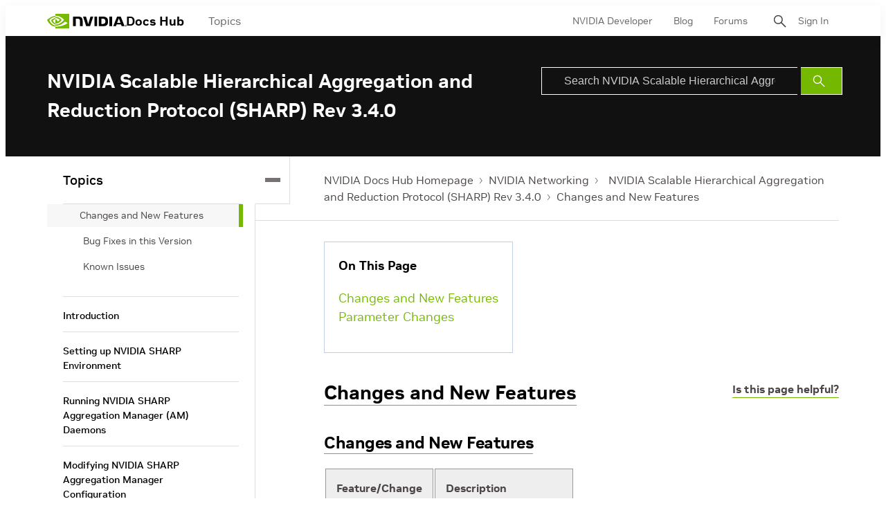

--- FILE ---
content_type: application/x-javascript;charset=utf-8
request_url: https://smetrics.nvidia.com/id?d_visid_ver=5.5.0&d_fieldgroup=A&mcorgid=F207D74D549850760A4C98C6%40AdobeOrg&mid=27614461255481928799206439207595869822&ts=1769874441691
body_size: -41
content:
{"mid":"27614461255481928799206439207595869822"}

--- FILE ---
content_type: application/javascript; charset=UTF-8
request_url: https://static.hotjar.com/c/hotjar-3655182.js?sv=6
body_size: 44129
content:
window.hjSiteSettings = window.hjSiteSettings || {"site_id":3655182,"rec_value":0.0,"state_change_listen_mode":"automatic","record":true,"continuous_capture_enabled":true,"recording_capture_keystrokes":true,"session_capture_console_consent":true,"anonymize_digits":true,"anonymize_emails":true,"suppress_all":false,"suppress_all_on_specific_pages":[],"suppress_text":false,"suppress_location":false,"user_attributes_enabled":true,"legal_name":"NVIDIA Corporation","privacy_policy_url":"https://www.nvidia.com/privacy","deferred_page_contents":[],"record_targeting_rules":[],"heatmaps":[],"polls":[{"id":1829596,"created_epoch_time":1764781932,"skin":"light","background":"#FFFFFF","effective_show_branding":false,"position":"middle_right","content":{"version":2,"questions":[{"uuid":"3ab8d6a8-84ed-4d95-8540-9d76f48ba012","type":"reaction","text":"How would you rate your experience?","required":true,"labels":[{"text":"Not good at all"},{"text":"Very good"}],"reaction_style":"default","next":"byOrder"},{"uuid":"95b34ea6-f29f-4292-b02c-65ec0fe0daa8","type":"single-open-ended-multiple-line","text":"Tell us about your experience...","required":false,"nextIfSkipped":"byOrder","next":"byOrder"},{"uuid":"3c1d3247-d031-45ad-88fb-89b5bf5489b8","type":"email","text":"We may want to follow up. If you're happy to be contacted, enter your email:","required":false,"nextIfSkipped":"byOrder","next":"byOrder"}],"thankyou":"Thanks for your feedback!"},"connect_visit_data":"always","ask_for_consent":false,"language":"en","display_condition":"immediate","display_delay":0,"persist_condition":"always","targeting_percentage":100,"targeting":[{"component":"device","match_operation":"exact","negate":false,"pattern":"desktop","name":null,"rule_type":null},{"component":"url","match_operation":"simple","negate":false,"pattern":"https://main--sagarsane-20250826--aemysites.aem.live/en-us/agreements/enterprise-software/nvidia-software-license-agreement","name":null,"rule_type":null},{"component":"device","match_operation":"exact","negate":false,"pattern":"tablet","name":null,"rule_type":null},{"component":"url","match_operation":"simple","negate":false,"pattern":"https://main--sagarsane-20250826--aemysites.aem.page/en-us/agreements/enterprise-software/nvidia-software-license-agreement","name":null,"rule_type":null},{"component":"device","match_operation":"exact","negate":false,"pattern":"phone","name":null,"rule_type":null}],"uuid":"51a0933d-0e98-441e-be60-819e980dcecd","invite":{"title":"Your feedback is important to us!","description":"Tell us what you think about this page by taking our quick Survey.","button":"Yes, I will give feedback","close":"No thanks"},"invite_enabled":false,"display_type":"button","auto_screenshot":true,"etr_enabled":false,"show_legal":true,"logo_path":"surveys/logo/49556b28a77941f1a97f5d1561845d30","button_color":"#CCCCCC","parent_element_selector":null,"button_survey_label":null,"custom_css":null,"targeting_user_attribute_match_logic":"and"},{"id":1827948,"created_epoch_time":1764089918,"skin":"light","background":"#000000","effective_show_branding":false,"position":"right","content":{"version":2,"questions":[{"uuid":"6831b530-b5f7-4128-9336-36b9a1c9e74e","type":"single-close-ended","text":"(1/4) What kind of issue are you facing?","required":true,"randomize_answer_order":true,"pin_last_to_bottom":true,"answers":[{"text":"G-Assist is not working or crashing","comments":false},{"text":"G-Assist gave me the wrong answer","comments":false},{"text":"G-Assist took the wrong action","comments":false},{"text":"Other","comments":true}],"next":"byOrder"},{"uuid":"e84f9fd0-d402-4ba8-8422-a9df6765b9c7","type":"single-open-ended-multiple-line","text":"(2/4) Please describe the issue. Note that: If you received an unexpected response or action, please include the prompt, the response, and what you expected to happen. If you experienced a crash, please note any other applications or games that were running at the time.","required":true,"next":"byOrder"},{"uuid":"461d9dc1-84e7-4b23-88c6-d10d8fc6baa2","type":"single-open-ended-single-line","text":"(3/4) What GPU are you using? (e.g. RTX 5060)","required":false,"nextIfSkipped":"byOrder","next":"byOrder"},{"uuid":"6a0ac5eb-1b65-4707-8ff0-95e92612cb73","type":"single-open-ended-single-line","text":"(4/4) What features would you want us to improve or add to G-Assist?","required":false,"nextIfSkipped":"byOrder","next":"byOrder"}],"thankyou":"Thanks for taking time to share your feedback with us today."},"connect_visit_data":"always","ask_for_consent":false,"language":"en","display_condition":"immediate","display_delay":0,"persist_condition":"always","targeting_percentage":100,"targeting":[{"component":"device","match_operation":"exact","negate":false,"pattern":"desktop","name":null,"rule_type":null},{"component":"device","match_operation":"exact","negate":false,"pattern":"phone","name":null,"rule_type":null},{"component":"device","match_operation":"exact","negate":false,"pattern":"tablet","name":null,"rule_type":null},{"component":"url","match_operation":"contains","negate":false,"pattern":"/","name":null,"rule_type":null}],"uuid":"ceb51adf-e471-4f1e-8e15-15c3d85ced77","invite":{"title":"Your feedback is important to us!","description":"Tell us what you think about this page by taking our quick Survey.","button":"Yes, I will give feedback","close":"No thanks"},"invite_enabled":false,"display_type":"external_link","auto_screenshot":false,"etr_enabled":false,"show_legal":true,"logo_path":"surveys/logo/14f775b6dfb342568d67a0a240dfe106","button_color":"#76b900","parent_element_selector":null,"button_survey_label":null,"custom_css":null,"targeting_user_attribute_match_logic":"and"},{"id":1827468,"created_epoch_time":1763967653,"skin":"light","background":"#FFFFFF","effective_show_branding":false,"position":"right","content":{"version":2,"questions":[{"uuid":"6e697d00-1e1f-42ca-85b0-855dd502faea","type":"single-open-ended-multiple-line","text":"您希望在演講中學習哪些技術？","required":true,"next":"byOrder"},{"uuid":"2a04ce1e-9b4d-4a9e-bac2-4609c2ff06d6","type":"single-open-ended-multiple-line","text":"哪些大會體驗對您最重要？","required":true,"next":"byOrder"}],"thankyou":"感謝您分享意見回饋！"},"connect_visit_data":"always","ask_for_consent":false,"language":"zh_TW","display_condition":"immediate","display_delay":0,"persist_condition":"response","targeting_percentage":100,"targeting":[{"component":"device","match_operation":"exact","negate":false,"pattern":"desktop","name":null,"rule_type":null},{"component":"device","match_operation":"exact","negate":false,"pattern":"phone","name":null,"rule_type":null},{"component":"device","match_operation":"exact","negate":false,"pattern":"tablet","name":null,"rule_type":null},{"component":"url","match_operation":"contains","negate":false,"pattern":"/","name":null,"rule_type":null}],"uuid":"aa833d4c-a263-4f37-960b-62bce1cf104c","invite":{"title":"Your feedback is important to us!","description":"Tell us what you think about this page by taking our quick Survey.","button":"Yes, I will give feedback","close":"No thanks"},"invite_enabled":false,"display_type":"external_link","auto_screenshot":false,"etr_enabled":false,"show_legal":true,"logo_path":"surveys/logo/5371bc172f46458e86c9dc4665b773d6","button_color":"#CCCCCC","parent_element_selector":null,"button_survey_label":null,"custom_css":null,"targeting_user_attribute_match_logic":"and"},{"id":1827467,"created_epoch_time":1763967403,"skin":"light","background":"#FFFFFF","effective_show_branding":false,"position":"right","content":{"version":2,"questions":[{"uuid":"6e697d00-1e1f-42ca-85b0-855dd502faea","type":"single-open-ended-multiple-line","text":"세션에서 어떤 기술을 배우고 싶으신가요?","required":true,"next":"byOrder"},{"uuid":"2a04ce1e-9b4d-4a9e-bac2-4609c2ff06d6","type":"single-open-ended-multiple-line","text":"이번 컨퍼런스에서 가장 중요하게 생각하는 경험은 무엇인가요?","required":true,"next":"byOrder"}],"thankyou":"소중한 의견을 보내주셔서 감사합니다!"},"connect_visit_data":"always","ask_for_consent":false,"language":"ko","display_condition":"immediate","display_delay":0,"persist_condition":"response","targeting_percentage":100,"targeting":[{"component":"url","match_operation":"contains","negate":false,"pattern":"/","name":null,"rule_type":null},{"component":"device","match_operation":"exact","negate":false,"pattern":"desktop","name":null,"rule_type":null},{"component":"device","match_operation":"exact","negate":false,"pattern":"phone","name":null,"rule_type":null},{"component":"device","match_operation":"exact","negate":false,"pattern":"tablet","name":null,"rule_type":null}],"uuid":"5a67162a-a46b-43eb-8fd2-883cd4821775","invite":{"title":"Your feedback is important to us!","description":"Tell us what you think about this page by taking our quick Survey.","button":"Yes, I will give feedback","close":"No thanks"},"invite_enabled":false,"display_type":"external_link","auto_screenshot":false,"etr_enabled":false,"show_legal":true,"logo_path":"surveys/logo/ccd5687af36a450787676c0ded2947b8","button_color":"#CCCCCC","parent_element_selector":null,"button_survey_label":null,"custom_css":null,"targeting_user_attribute_match_logic":"and"},{"id":1827465,"created_epoch_time":1763966599,"skin":"light","background":"#FFFFFF","effective_show_branding":false,"position":"right","content":{"version":2,"questions":[{"uuid":"6e697d00-1e1f-42ca-85b0-855dd502faea","type":"single-open-ended-multiple-line","text":"セッションでは、どのようなテクノロジについて学ばれたいですか?","required":true,"next":"byOrder"},{"uuid":"2a04ce1e-9b4d-4a9e-bac2-4609c2ff06d6","type":"single-open-ended-multiple-line","text":"お客様にとって最も重要なカンファレンス体験とは何ですか?","required":true,"next":"byOrder"}],"thankyou":"フィードバックをお寄せいただきありがとうございました。"},"connect_visit_data":"always","ask_for_consent":false,"language":"ja","display_condition":"immediate","display_delay":0,"persist_condition":"response","targeting_percentage":100,"targeting":[{"component":"url","match_operation":"contains","negate":false,"pattern":"/","name":null,"rule_type":null},{"component":"device","match_operation":"exact","negate":false,"pattern":"tablet","name":null,"rule_type":null},{"component":"device","match_operation":"exact","negate":false,"pattern":"phone","name":null,"rule_type":null},{"component":"device","match_operation":"exact","negate":false,"pattern":"desktop","name":null,"rule_type":null}],"uuid":"a3c1eb9b-bf56-4a90-92b1-f0daf13a0707","invite":{"title":"Your feedback is important to us!","description":"Tell us what you think about this page by taking our quick Survey.","button":"Yes, I will give feedback","close":"No thanks"},"invite_enabled":false,"display_type":"external_link","auto_screenshot":false,"etr_enabled":false,"show_legal":true,"logo_path":"surveys/logo/452646a7dd97448e836bfa09188ec47e","button_color":"#CCCCCC","parent_element_selector":null,"button_survey_label":null,"custom_css":null,"targeting_user_attribute_match_logic":"and"},{"id":1826845,"created_epoch_time":1763632568,"skin":"light","background":"#FFFFFF","effective_show_branding":false,"position":"right","content":{"version":2,"questions":[{"uuid":"6e697d00-1e1f-42ca-85b0-855dd502faea","type":"single-open-ended-multiple-line","text":"Über welche Technologien möchten Sie während der Sessions informiert werden?","required":true,"next":"byOrder"},{"uuid":"2a04ce1e-9b4d-4a9e-bac2-4609c2ff06d6","type":"single-open-ended-multiple-line","text":"Welche Konferenzerfahrungen sind für Sie am wichtigsten?","required":true,"next":"byOrder"}],"thankyou":"Vielen Dank für Ihr Feedback!"},"connect_visit_data":"always","ask_for_consent":false,"language":"de","display_condition":"immediate","display_delay":0,"persist_condition":"response","targeting_percentage":100,"targeting":[{"component":"url","match_operation":"contains","negate":false,"pattern":"/","name":null,"rule_type":null},{"component":"device","match_operation":"exact","negate":false,"pattern":"tablet","name":null,"rule_type":null},{"component":"device","match_operation":"exact","negate":false,"pattern":"desktop","name":null,"rule_type":null},{"component":"device","match_operation":"exact","negate":false,"pattern":"phone","name":null,"rule_type":null}],"uuid":"fd7e8cad-9149-48b8-9de7-18376c16de10","invite":{"title":"Your feedback is important to us!","description":"Tell us what you think about this page by taking our quick Survey.","button":"Yes, I will give feedback","close":"No thanks"},"invite_enabled":false,"display_type":"external_link","auto_screenshot":false,"etr_enabled":false,"show_legal":true,"logo_path":"surveys/logo/4cc15d4fb00d45cc9170c1596993c0aa","button_color":"#CCCCCC","parent_element_selector":null,"button_survey_label":null,"custom_css":null,"targeting_user_attribute_match_logic":"and"},{"id":1826843,"created_epoch_time":1763632508,"skin":"light","background":"#FFFFFF","effective_show_branding":false,"position":"right","content":{"version":2,"questions":[{"uuid":"6e697d00-1e1f-42ca-85b0-855dd502faea","type":"single-open-ended-multiple-line","text":"Sur quelles technologies souhaitez-vous en apprendre davantage pendant les sessions ?","required":true,"next":"byOrder"},{"uuid":"2a04ce1e-9b4d-4a9e-bac2-4609c2ff06d6","type":"single-open-ended-multiple-line","text":"Quelles sont les aspects les plus importantes de cette conférence selon vous ?","required":true,"next":"byOrder"}],"thankyou":"Merci d’avoir partagé votre avis !"},"connect_visit_data":"always","ask_for_consent":false,"language":"fr","display_condition":"immediate","display_delay":0,"persist_condition":"response","targeting_percentage":100,"targeting":[{"component":"device","match_operation":"exact","negate":false,"pattern":"tablet","name":null,"rule_type":null},{"component":"url","match_operation":"contains","negate":false,"pattern":"/","name":null,"rule_type":null},{"component":"device","match_operation":"exact","negate":false,"pattern":"phone","name":null,"rule_type":null},{"component":"device","match_operation":"exact","negate":false,"pattern":"desktop","name":null,"rule_type":null}],"uuid":"8aaadd6c-16b1-47a9-95e2-234f0303c847","invite":{"title":"Your feedback is important to us!","description":"Tell us what you think about this page by taking our quick Survey.","button":"Yes, I will give feedback","close":"No thanks"},"invite_enabled":false,"display_type":"external_link","auto_screenshot":false,"etr_enabled":false,"show_legal":true,"logo_path":"surveys/logo/61808873b5ed4bd98e36e410bdc7a671","button_color":"#CCCCCC","parent_element_selector":null,"button_survey_label":null,"custom_css":null,"targeting_user_attribute_match_logic":"and"},{"id":1825187,"created_epoch_time":1762993706,"skin":"light","background":"#FFFFFF","effective_show_branding":false,"position":"right","content":{"version":2,"questions":[{"uuid":"6e697d00-1e1f-42ca-85b0-855dd502faea","type":"single-open-ended-multiple-line","text":"What technologies do you want to learn about during sessions?","required":true,"next":"byOrder"},{"uuid":"2a04ce1e-9b4d-4a9e-bac2-4609c2ff06d6","type":"single-open-ended-multiple-line","text":"What conference experiences are most important to you?","required":true,"next":"byOrder"}],"thankyou":"Thanks for sharing your feedback!"},"connect_visit_data":"always","ask_for_consent":false,"language":"en","display_condition":"immediate","display_delay":0,"persist_condition":"response","targeting_percentage":100,"targeting":[{"component":"device","match_operation":"exact","negate":false,"pattern":"tablet","name":null,"rule_type":null},{"component":"device","match_operation":"exact","negate":false,"pattern":"desktop","name":null,"rule_type":null},{"component":"url","match_operation":"contains","negate":false,"pattern":"/","name":null,"rule_type":null},{"component":"device","match_operation":"exact","negate":false,"pattern":"phone","name":null,"rule_type":null}],"uuid":"dfec39a9-a354-45af-a945-13f6e040a340","invite":{"title":"Your feedback is important to us!","description":"Tell us what you think about this page by taking our quick Survey.","button":"Yes, I will give feedback","close":"No thanks"},"invite_enabled":false,"display_type":"external_link","auto_screenshot":false,"etr_enabled":false,"show_legal":true,"logo_path":"surveys/logo/6d356d0580ac49dfb54547d3dd923dfa","button_color":"#CCCCCC","parent_element_selector":null,"button_survey_label":null,"custom_css":null,"targeting_user_attribute_match_logic":"and"},{"id":1820115,"created_epoch_time":1761224538,"skin":"light","background":"#FFFFFF","effective_show_branding":false,"position":"middle_right","content":{"version":2,"questions":[{"uuid":"f0dc52ad-d22e-45ec-8dda-e75a4d142146","type":"rating-scale-7","text":"Como você classificaria sua experiência geral no site?","required":true,"scaleCount":7,"labels":[{"text":"Muita insatisfação"},{"text":"Muita satisfação"}],"next":"byOrder"},{"uuid":"4f349ff2-e6a5-4e43-a483-fb5dd37e4d16","type":"single-close-ended","text":"Qual foi o principal objetivo de sua visita hoje?","required":false,"nextIfSkipped":"byOrder","randomize_answer_order":true,"pin_last_to_bottom":true,"answers":[{"text":"Suporte","comments":false},{"text":"Explorar demos","comments":false},{"text":"Entrar em contato com a equipe de vendas","comments":false},{"text":"Comparar preços","comments":false},{"text":"Fazer uma compra","comments":false},{"text":"Comparar produtos","comments":false},{"text":"Procurar recursos","comments":false},{"text":"Pesquisar produtos","comments":false},{"text":"Procurar documentação","comments":false},{"text":"Encontrar um Parceiro da NVIDIA","comments":false},{"text":"Verificar a disponibilidade de produtos","comments":false},{"text":"Participar de webinars/newsletters","comments":false},{"text":"Inscrever-se para uma avaliação/treinamento gratuito","comments":false},{"text":"Visualizar histórias de sucesso/casos de setores","comments":false},{"text":"Outros (especifique)","comments":true}],"next":"byOrder"},{"uuid":"f083d4b6-5228-42f5-b27d-7e5b4479cec9","type":"single-close-ended","text":"Você encontrou o que estava procurando?","required":false,"nextIfSkipped":"byOrder","randomize_answer_order":false,"pin_last_to_bottom":false,"answers":[{"text":"Sim","comments":false},{"text":"Não","comments":false},{"text":"Ainda não terminei","comments":false}],"next":"byOrder"},{"uuid":"ac4d0cff-76b0-472a-afb1-bf35792c2ef0","type":"multiple-close-ended","text":"O que poderíamos ter feito melhor?","required":false,"nextIfSkipped":"byOrder","randomize_answer_order":true,"pin_last_to_bottom":true,"answers":[{"text":"Navegação","comments":false},{"text":"Acessibilidade","comments":false},{"text":"Tamanho das páginas","comments":false},{"text":"Imagens nas páginas","comments":false},{"text":"Facilidade de compreensão","comments":false},{"text":"Desempenho do site para dispositivos móveis","comments":false},{"text":"Organização das informações","comments":false},{"text":"Aparência de botões e links","comments":false},{"text":"Outros (especifique)","comments":true}],"next":"byOrder"},{"uuid":"8c0b1ccc-9bf3-4840-a553-1652c53f1f67","type":"single-open-ended-multiple-line","text":"O que falta nesta página?","required":false,"nextIfSkipped":"byOrder","next":"byOrder"},{"uuid":"863356b8-cd9b-444c-9e93-f57bc7763abd","type":"single-close-ended","text":"Onde você ouviu falar de nós pela primeira vez?","required":false,"nextIfSkipped":"byOrder","randomize_answer_order":true,"pin_last_to_bottom":true,"answers":[{"text":"Amigos/família","comments":false},{"text":"Colega","comments":false},{"text":"Mídias sociais","comments":false},{"text":"Mecanismo de pesquisa (Google, Bing etc.)","comments":false},{"text":"Notícias/mídia (TV, rádio, podcast, jornal)","comments":false},{"text":"Eventos","comments":false},{"text":"Outros (especifique)","comments":true}],"next":"byOrder"}],"thankyou":"Obrigado por responder a esta pesquisa. Seu feedback é muito importante!"},"connect_visit_data":"always","ask_for_consent":false,"language":"pt_BR","display_condition":"immediate","display_delay":0,"persist_condition":"response","targeting_percentage":100,"targeting":[{"component":"device","match_operation":"exact","negate":false,"pattern":"desktop","name":null,"rule_type":null},{"component":"url","match_operation":"starts_with","negate":false,"pattern":"https://www.nvidia.com/pt-br/omniverse","name":null,"rule_type":null},{"component":"url","match_operation":"ends_with","negate":true,"pattern":"contact-us/","name":null,"rule_type":null},{"component":"url","match_operation":"starts_with","negate":false,"pattern":"https://www.nvidia.com/pt-br/autonomous-machines","name":null,"rule_type":null},{"component":"url","match_operation":"starts_with","negate":false,"pattern":"https://www.nvidia.com/pt-br/networking","name":null,"rule_type":null},{"component":"url","match_operation":"starts_with","negate":false,"pattern":"https://www.nvidia.com/pt-br/high-performance-computing","name":null,"rule_type":null},{"component":"url","match_operation":"starts_with","negate":false,"pattern":"https://www.nvidia.com/pt-br/industries","name":null,"rule_type":null},{"component":"url","match_operation":"starts_with","negate":false,"pattern":"https://www.nvidia.com/pt-br/clara","name":null,"rule_type":null},{"component":"url","match_operation":"starts_with","negate":false,"pattern":"https://www.nvidia.com/pt-br/solutions","name":null,"rule_type":null},{"component":"url","match_operation":"starts_with","negate":false,"pattern":"https://www.nvidia.com/pt-br/data-center","name":null,"rule_type":null},{"component":"url","match_operation":"starts_with","negate":false,"pattern":"https://www.nvidia.com/pt-br/ai","name":null,"rule_type":null},{"component":"url","match_operation":"starts_with","negate":false,"pattern":"https://www.nvidia.com/pt-br/edge-computing","name":null,"rule_type":null},{"component":"url","match_operation":"starts_with","negate":false,"pattern":"https://www.nvidia.com/pt-br/gpu-cloud","name":null,"rule_type":null}],"uuid":"19212306-19cd-4469-ba0a-1d1b283ca2b2","invite":{"title":"Your feedback is important to us!","description":"Tell us what you think about this page by taking our quick Survey.","button":"Yes, I will give feedback","close":"No thanks"},"invite_enabled":false,"display_type":"button","auto_screenshot":true,"etr_enabled":false,"show_legal":true,"logo_path":"surveys/logo/c2f6da2316a343bba381f891fb9734b1","button_color":"#CCCCCC","parent_element_selector":null,"button_survey_label":"Feedback","custom_css":null,"targeting_user_attribute_match_logic":"and"},{"id":1820112,"created_epoch_time":1761224252,"skin":"light","background":"#FFFFFF","effective_show_branding":false,"position":"middle_right","content":{"version":2,"questions":[{"uuid":"f0dc52ad-d22e-45ec-8dda-e75a4d142146","type":"rating-scale-7","text":"¿Cómo calificarías tu experiencia general en el sitio web? ","required":true,"scaleCount":7,"labels":[{"text":"Muy disconforme"},{"text":"Muy conforme"}],"next":"byOrder"},{"uuid":"4f349ff2-e6a5-4e43-a483-fb5dd37e4d16","type":"single-close-ended","text":"¿Cuál fue el objetivo principal de tu visita el día de hoy?","required":false,"nextIfSkipped":"byOrder","randomize_answer_order":true,"pin_last_to_bottom":true,"answers":[{"text":"Obtener asistencia","comments":false},{"text":"Explotar demos","comments":false},{"text":"Comunicarme con el equipo de ventas","comments":false},{"text":"Comparar precios","comments":false},{"text":"Hacer una compra","comments":false},{"text":"Comparar productos","comments":false},{"text":"Buscar recursos","comments":false},{"text":"Investigar productos","comments":false},{"text":"Buscar documentación","comments":false},{"text":"Encontrar un socio de NVIDIA","comments":false},{"text":"Consultar la disponibilidad de productos","comments":false},{"text":"Unirme a webinars/boletines","comments":false},{"text":"Registrarme en una prueba gratis o capacitaciones","comments":false},{"text":"Ver historias de éxito/casos de industrias","comments":false},{"text":"Otro (especificar)","comments":true}],"next":"byOrder"},{"uuid":"f083d4b6-5228-42f5-b27d-7e5b4479cec9","type":"single-close-ended","text":"¿Pudiste encontrar lo que estabas buscando?","required":false,"nextIfSkipped":"byOrder","randomize_answer_order":false,"pin_last_to_bottom":false,"answers":[{"text":"Sí","comments":false},{"text":"No","comments":false},{"text":"Todavía no terminé","comments":false}],"next":"byOrder"},{"uuid":"ac4d0cff-76b0-472a-afb1-bf35792c2ef0","type":"multiple-close-ended","text":"¿Qué podríamos mejorar?","required":false,"nextIfSkipped":"byOrder","randomize_answer_order":true,"pin_last_to_bottom":true,"answers":[{"text":"Navegación","comments":false},{"text":"Accesibilidad","comments":false},{"text":"Extensión de las páginas","comments":false},{"text":"Imágenes en las páginas","comments":false},{"text":"Facilidad de comprensión","comments":false},{"text":"Rendimiento del sitio web en dispositivos móviles","comments":false},{"text":"Organización de la información","comments":false},{"text":"Apariencia de los botones y los enlaces","comments":false},{"text":"Otro (especificar)","comments":true}],"next":"byOrder"},{"uuid":"8c0b1ccc-9bf3-4840-a553-1652c53f1f67","type":"single-open-ended-multiple-line","text":"¿Qué le falta a esta página?","required":false,"nextIfSkipped":"byOrder","next":"byOrder"},{"uuid":"863356b8-cd9b-444c-9e93-f57bc7763abd","type":"single-close-ended","text":"¿Cómo te enteraste de nosotros?","required":false,"nextIfSkipped":"byOrder","randomize_answer_order":true,"pin_last_to_bottom":true,"answers":[{"text":"Amigos/familia","comments":false},{"text":"Colega","comments":false},{"text":"Redes sociales","comments":false},{"text":"Motor de búsqueda (Google, Bing, etc)","comments":false},{"text":"Noticias/medios (TV, radio, podcast, periódico)","comments":false},{"text":"Eventos","comments":false},{"text":"Otro (especificar)","comments":true}],"next":"byOrder"}],"thankyou":"Te agradecemos por responder esta encuesta. ¡Tus comentarios son muy valiosos!"},"connect_visit_data":"always","ask_for_consent":false,"language":"es","display_condition":"immediate","display_delay":0,"persist_condition":"response","targeting_percentage":100,"targeting":[{"component":"device","match_operation":"exact","negate":false,"pattern":"desktop","name":null,"rule_type":null},{"component":"url","match_operation":"starts_with","negate":false,"pattern":"https://www.nvidia.com/es-la/ai","name":null,"rule_type":null},{"component":"url","match_operation":"starts_with","negate":false,"pattern":"https://www.nvidia.com/es-la/gpu-cloud","name":null,"rule_type":null},{"component":"url","match_operation":"starts_with","negate":false,"pattern":"https://www.nvidia.com/es-la/solutions","name":null,"rule_type":null},{"component":"url","match_operation":"starts_with","negate":false,"pattern":"https://www.nvidia.com/es-la/networking","name":null,"rule_type":null},{"component":"url","match_operation":"starts_with","negate":false,"pattern":"https://www.nvidia.com/es-la/data-center","name":null,"rule_type":null},{"component":"url","match_operation":"starts_with","negate":false,"pattern":"https://www.nvidia.com/es-la/omniverse","name":null,"rule_type":null},{"component":"url","match_operation":"ends_with","negate":true,"pattern":"contact-us/","name":null,"rule_type":null},{"component":"url","match_operation":"starts_with","negate":false,"pattern":"https://www.nvidia.com/es-la/industries","name":null,"rule_type":null},{"component":"url","match_operation":"starts_with","negate":false,"pattern":"https://www.nvidia.com/es-la/autonomous-machines","name":null,"rule_type":null},{"component":"url","match_operation":"starts_with","negate":false,"pattern":"https://www.nvidia.com/es-la/high-performance-computing","name":null,"rule_type":null},{"component":"url","match_operation":"starts_with","negate":false,"pattern":"https://www.nvidia.com/es-la/clara","name":null,"rule_type":null},{"component":"url","match_operation":"starts_with","negate":false,"pattern":"https://www.nvidia.com/es-la/edge-computing","name":null,"rule_type":null}],"uuid":"d248a8f5-cf81-4f60-8911-86d6d191ac47","invite":{"title":"Your feedback is important to us!","description":"Tell us what you think about this page by taking our quick Survey.","button":"Yes, I will give feedback","close":"No thanks"},"invite_enabled":false,"display_type":"button","auto_screenshot":true,"etr_enabled":false,"show_legal":true,"logo_path":"surveys/logo/c341d57beb86443eaa70715544591be1","button_color":"#CCCCCC","parent_element_selector":null,"button_survey_label":"Comentarios","custom_css":null,"targeting_user_attribute_match_logic":"and"},{"id":1820101,"created_epoch_time":1761222353,"skin":"light","background":"#FFFFFF","effective_show_branding":false,"position":"middle_right","content":{"version":2,"questions":[{"uuid":"f0dc52ad-d22e-45ec-8dda-e75a4d142146","type":"rating-scale-7","text":"웹사이트의 전반적인 이용 경험은 어떠셨나요? ","required":true,"scaleCount":7,"labels":[{"text":"매우 불만족"},{"text":"매우 만족"}],"next":"byOrder"},{"uuid":"4f349ff2-e6a5-4e43-a483-fb5dd37e4d16","type":"single-close-ended","text":"오늘 방문하신 주된 목적은 무엇인가요?","required":false,"nextIfSkipped":"byOrder","randomize_answer_order":true,"pin_last_to_bottom":true,"answers":[{"text":"지원","comments":false},{"text":"데모 살펴보기","comments":false},{"text":"영업 팀에 문의하기","comments":false},{"text":"가격 비교","comments":false},{"text":"제품 구매","comments":false},{"text":"제품 비교","comments":false},{"text":"리소스 탐색","comments":false},{"text":"제품 조사","comments":false},{"text":"문서 찾기","comments":false},{"text":"NVIDIA 파트너 찾기","comments":false},{"text":"제품 가용성 확인","comments":false},{"text":"웨비나/뉴스레터 가입","comments":false},{"text":"무료 체험/교육 등록","comments":false},{"text":"성공 사례/업계 사례 보기","comments":false},{"text":"기타(구체적으로 기재)","comments":true}],"next":"byOrder"},{"uuid":"f083d4b6-5228-42f5-b27d-7e5b4479cec9","type":"single-close-ended","text":"원하시는 정보를 찾으셨나요?","required":false,"nextIfSkipped":"byOrder","randomize_answer_order":false,"pin_last_to_bottom":false,"answers":[{"text":"예","comments":false},{"text":"아니요","comments":false},{"text":"아직 찾고 있습니다","comments":false}],"next":"byOrder"},{"uuid":"ac4d0cff-76b0-472a-afb1-bf35792c2ef0","type":"multiple-close-ended","text":"웹사이트에 개선이 필요한 점이 있다면 알려주세요.","required":false,"nextIfSkipped":"byOrder","randomize_answer_order":true,"pin_last_to_bottom":true,"answers":[{"text":"탐색바","comments":false},{"text":"접근성","comments":false},{"text":"페이지 길이","comments":false},{"text":"페이지의 시각적 요소","comments":false},{"text":"이해도","comments":false},{"text":"모바일 사이트 성능","comments":false},{"text":"정보의 배치 방식","comments":false},{"text":"버튼과 링크의 형태","comments":false},{"text":"기타(구체적으로 기재)","comments":true}],"next":"byOrder"},{"uuid":"8c0b1ccc-9bf3-4840-a553-1652c53f1f67","type":"single-open-ended-multiple-line","text":"이 페이지에 추가되었으면 하는 것이 있다면 무엇인가요?","required":false,"nextIfSkipped":"byOrder","next":"byOrder"},{"uuid":"863356b8-cd9b-444c-9e93-f57bc7763abd","type":"single-close-ended","text":"이 웹사이트를 처음 알게 된 경로는 어디였나요?","required":false,"nextIfSkipped":"byOrder","randomize_answer_order":true,"pin_last_to_bottom":true,"answers":[{"text":"친구/가족","comments":false},{"text":"동료","comments":false},{"text":"소셜 미디어","comments":false},{"text":"검색엔진(Google, Bing 등)","comments":false},{"text":"뉴스/미디어(TV, 라디오, 팟캐스트, 신문)","comments":false},{"text":"이벤트","comments":false},{"text":"기타(구체적으로 기재)","comments":true}],"next":"byOrder"}],"thankyou":"이 설문조사에 답변해 주셔서 감사합니다 귀하의 피드백은 서비스 개선에 매우 유용하게 활용될 것입니다."},"connect_visit_data":"always","ask_for_consent":false,"language":"ko","display_condition":"immediate","display_delay":0,"persist_condition":"response","targeting_percentage":100,"targeting":[{"component":"url","match_operation":"starts_with","negate":false,"pattern":"https://www.nvidia.com/ko-kr/products","name":null,"rule_type":null},{"component":"url","match_operation":"starts_with","negate":false,"pattern":"https://www.nvidia.com/ko-kr/data-center","name":null,"rule_type":null},{"component":"url","match_operation":"starts_with","negate":false,"pattern":"https://www.nvidia.com/ko-kr/gpu-cloud","name":null,"rule_type":null},{"component":"url","match_operation":"starts_with","negate":false,"pattern":"https://www.nvidia.com/ko-kr/high-performance-computing","name":null,"rule_type":null},{"component":"url","match_operation":"starts_with","negate":false,"pattern":"https://www.nvidia.com/ko-kr/autonomous-machines","name":null,"rule_type":null},{"component":"url","match_operation":"starts_with","negate":false,"pattern":"https://www.nvidia.com/ko-kr/networking","name":null,"rule_type":null},{"component":"url","match_operation":"starts_with","negate":false,"pattern":"https://www.nvidia.com/ko-kr/edge-computing","name":null,"rule_type":null},{"component":"url","match_operation":"starts_with","negate":false,"pattern":"https://www.nvidia.com/ko-kr/omniverse","name":null,"rule_type":null},{"component":"url","match_operation":"starts_with","negate":false,"pattern":"https://www.nvidia.com/ko-kr/clara","name":null,"rule_type":null},{"component":"url","match_operation":"starts_with","negate":false,"pattern":"https://www.nvidia.com/ko-kr/industries","name":null,"rule_type":null},{"component":"url","match_operation":"ends_with","negate":true,"pattern":"contact-us/","name":null,"rule_type":null},{"component":"url","match_operation":"starts_with","negate":false,"pattern":"https://www.nvidia.com/ko-kr/solutions","name":null,"rule_type":null},{"component":"device","match_operation":"exact","negate":false,"pattern":"desktop","name":null,"rule_type":null},{"component":"url","match_operation":"starts_with","negate":false,"pattern":"https://www.nvidia.com/ko-kr/ai","name":null,"rule_type":null}],"uuid":"58906519-38be-4d95-80ee-ad39e9d365a6","invite":{"title":"Your feedback is important to us!","description":"Tell us what you think about this page by taking our quick Survey.","button":"Yes, I will give feedback","close":"No thanks"},"invite_enabled":false,"display_type":"button","auto_screenshot":true,"etr_enabled":false,"show_legal":true,"logo_path":"surveys/logo/8a3db66e5087438298236ed8bf0e59a3","button_color":"#CCCCCC","parent_element_selector":null,"button_survey_label":"피드백","custom_css":null,"targeting_user_attribute_match_logic":"and"},{"id":1820100,"created_epoch_time":1761222077,"skin":"light","background":"#FFFFFF","effective_show_branding":false,"position":"middle_right","content":{"version":2,"questions":[{"uuid":"f0dc52ad-d22e-45ec-8dda-e75a4d142146","type":"rating-scale-7","text":"当サイトの使い心地を総合的にどう評価しますか?","required":true,"scaleCount":7,"labels":[{"text":"非常に不満"},{"text":"非常に満足"}],"next":"byOrder"},{"uuid":"4f349ff2-e6a5-4e43-a483-fb5dd37e4d16","type":"single-close-ended","text":"当サイトに訪問された本日の主な目的は何でしたか?","required":false,"nextIfSkipped":"byOrder","randomize_answer_order":true,"pin_last_to_bottom":true,"answers":[{"text":"サポート","comments":false},{"text":"デモを見る","comments":false},{"text":"営業に問い合わせる","comments":false},{"text":"価格を比較する","comments":false},{"text":"購入する","comments":false},{"text":"製品を比較する","comments":false},{"text":"関連情報を探す","comments":false},{"text":"製品を調べる","comments":false},{"text":"資料を探す","comments":false},{"text":"NVIDIA パートナーを探す","comments":false},{"text":"製品の在庫を確認する","comments":false},{"text":"ウェビナー/ニュースレターに登録する","comments":false},{"text":"無料トライアル/トレーニングに登録する","comments":false},{"text":"成功事例/業界事例を見る","comments":false},{"text":"その他 (明記してください)","comments":true}],"next":"byOrder"},{"uuid":"f083d4b6-5228-42f5-b27d-7e5b4479cec9","type":"single-close-ended","text":"お探しのものを見つけることはできましたか?","required":false,"nextIfSkipped":"byOrder","randomize_answer_order":false,"pin_last_to_bottom":false,"answers":[{"text":"はい","comments":false},{"text":"いいえ","comments":false},{"text":"まだ終わってない","comments":false}],"next":"byOrder"},{"uuid":"ac4d0cff-76b0-472a-afb1-bf35792c2ef0","type":"multiple-close-ended","text":"NVIDIA は、お客様の Web 体験においてどのような点を改善できますか?","required":false,"nextIfSkipped":"byOrder","randomize_answer_order":true,"pin_last_to_bottom":true,"answers":[{"text":"ナビゲーション","comments":false},{"text":"アクセシビリティ","comments":false},{"text":"ページの長さ","comments":false},{"text":"ページ上のビジュアル","comments":false},{"text":"理解度","comments":false},{"text":"モバイル サイトのパフォーマンス","comments":false},{"text":"情報の整理","comments":false},{"text":"ボタンやリンクの外観","comments":false},{"text":"その他 (明記してください)","comments":true}],"next":"byOrder"},{"uuid":"8c0b1ccc-9bf3-4840-a553-1652c53f1f67","type":"single-open-ended-multiple-line","text":"このページに足りないものを 1 つ挙げるとしたら何でしょうか?","required":false,"nextIfSkipped":"byOrder","next":"byOrder"},{"uuid":"863356b8-cd9b-444c-9e93-f57bc7763abd","type":"single-close-ended","text":"当サイトのことを知ったきっかけは何でしたか?","required":false,"nextIfSkipped":"byOrder","randomize_answer_order":true,"pin_last_to_bottom":true,"answers":[{"text":"友人/家族","comments":false},{"text":"同僚","comments":false},{"text":"ソーシャル メディア","comments":false},{"text":"検索エンジン (Google、Bing など)","comments":false},{"text":"ニュース/メディア (テレビ、ラジオ、ポッドキャスト、新聞)","comments":false},{"text":"イベント","comments":false},{"text":"その他 (明記してください)","comments":true}],"next":"byOrder"}],"thankyou":"アンケートにご回答いただきありがとうございました。お客様のご意見、ご感想に大変感謝いたします。"},"connect_visit_data":"always","ask_for_consent":false,"language":"ja","display_condition":"immediate","display_delay":0,"persist_condition":"response","targeting_percentage":100,"targeting":[{"component":"url","match_operation":"starts_with","negate":false,"pattern":"https://www.nvidia.com/ja-jp/ai","name":null,"rule_type":null},{"component":"url","match_operation":"starts_with","negate":false,"pattern":"https://www.nvidia.com/ja-jp/solutions","name":null,"rule_type":null},{"component":"url","match_operation":"starts_with","negate":false,"pattern":"https://www.nvidia.com/ja-jp/gpu-cloud","name":null,"rule_type":null},{"component":"url","match_operation":"ends_with","negate":true,"pattern":"contact-us/","name":null,"rule_type":null},{"component":"device","match_operation":"exact","negate":false,"pattern":"desktop","name":null,"rule_type":null},{"component":"url","match_operation":"starts_with","negate":false,"pattern":"https://www.nvidia.com/ja-jp/omniverse","name":null,"rule_type":null},{"component":"url","match_operation":"starts_with","negate":false,"pattern":"https://www.nvidia.com/ja-jp/networking","name":null,"rule_type":null},{"component":"url","match_operation":"starts_with","negate":false,"pattern":"https://www.nvidia.com/ja-jp/autonomous-machines","name":null,"rule_type":null},{"component":"url","match_operation":"starts_with","negate":false,"pattern":"https://www.nvidia.com/ja-jp/data-center","name":null,"rule_type":null},{"component":"url","match_operation":"starts_with","negate":false,"pattern":"https://www.nvidia.com/ja-jp/clara","name":null,"rule_type":null},{"component":"url","match_operation":"starts_with","negate":false,"pattern":"https://www.nvidia.com/ja-jp/edge-computing","name":null,"rule_type":null},{"component":"url","match_operation":"starts_with","negate":false,"pattern":"https://www.nvidia.com/ja-jp/high-performance-computing","name":null,"rule_type":null},{"component":"url","match_operation":"starts_with","negate":false,"pattern":"https://www.nvidia.com/ja-jp/industries","name":null,"rule_type":null},{"component":"url","match_operation":"starts_with","negate":false,"pattern":"https://www.nvidia.com/ja-jp/products","name":null,"rule_type":null}],"uuid":"14e4c49d-5fc1-4da7-991f-ba7c2d3a58df","invite":{"title":"Your feedback is important to us!","description":"Tell us what you think about this page by taking our quick Survey.","button":"Yes, I will give feedback","close":"No thanks"},"invite_enabled":false,"display_type":"button","auto_screenshot":true,"etr_enabled":false,"show_legal":true,"logo_path":"surveys/logo/2a13ceac962445ba8c94d5e1bbbbc9e3","button_color":"#CCCCCC","parent_element_selector":null,"button_survey_label":"ご意見/ご感想","custom_css":null,"targeting_user_attribute_match_logic":"and"},{"id":1820095,"created_epoch_time":1761221768,"skin":"light","background":"#FFFFFF","effective_show_branding":false,"position":"middle_right","content":{"version":2,"questions":[{"uuid":"f0dc52ad-d22e-45ec-8dda-e75a4d142146","type":"rating-scale-7","text":"您會如何評價整體的網站使用體驗?","required":true,"scaleCount":7,"labels":[{"text":"非常不滿意"},{"text":"非常滿意"}],"next":"byOrder"},{"uuid":"4f349ff2-e6a5-4e43-a483-fb5dd37e4d16","type":"single-close-ended","text":"請問您今天造訪網站的主要原因？","required":false,"nextIfSkipped":"byOrder","randomize_answer_order":true,"pin_last_to_bottom":true,"answers":[{"text":"取得支援","comments":false},{"text":"瞭解技術展示內容","comments":false},{"text":"聯絡銷售業務","comments":false},{"text":"比較價格","comments":false},{"text":"進行採購","comments":false},{"text":"比較產品","comments":false},{"text":"尋找資源","comments":false},{"text":"研究產品","comments":false},{"text":"尋找文件","comments":false},{"text":"尋找 NVIDIA 合作夥伴","comments":false},{"text":"確認產品供應情況","comments":false},{"text":"參加線上研討會/訂閱電子報","comments":false},{"text":"註冊免費試用/訓練課程","comments":false},{"text":"查看成功案例/產業案例","comments":false},{"text":"其他 (請說明)","comments":true}],"next":"byOrder"},{"uuid":"f083d4b6-5228-42f5-b27d-7e5b4479cec9","type":"single-close-ended","text":"您是否順利找到所需資訊？","required":false,"nextIfSkipped":"byOrder","randomize_answer_order":false,"pin_last_to_bottom":false,"answers":[{"text":"是","comments":false},{"text":"否","comments":false},{"text":"我還在瀏覽網站","comments":false}],"next":"byOrder"},{"uuid":"ac4d0cff-76b0-472a-afb1-bf35792c2ef0","type":"multiple-close-ended","text":"我們有哪些地方可以做得更好？","required":false,"nextIfSkipped":"byOrder","randomize_answer_order":true,"pin_last_to_bottom":true,"answers":[{"text":"導覽設計","comments":false},{"text":"無障礙功能","comments":false},{"text":"頁面長度","comments":false},{"text":"頁面視覺設計","comments":false},{"text":"易理解程度","comments":false},{"text":"行動版網站表現","comments":false},{"text":"資訊整理","comments":false},{"text":"按鈕和連結的外觀","comments":false},{"text":"其他 (請說明)","comments":true}],"next":"byOrder"},{"uuid":"8c0b1ccc-9bf3-4840-a553-1652c53f1f67","type":"single-open-ended-multiple-line","text":"這個頁面還缺少什麼內容？","required":false,"nextIfSkipped":"byOrder","next":"byOrder"},{"uuid":"863356b8-cd9b-444c-9e93-f57bc7763abd","type":"single-close-ended","text":"您從何處首次得知我們？","required":false,"nextIfSkipped":"byOrder","randomize_answer_order":true,"pin_last_to_bottom":true,"answers":[{"text":"親朋好友","comments":false},{"text":"同事","comments":false},{"text":"社群媒體","comments":false},{"text":"搜尋引擎 (Google、Bing 等)","comments":false},{"text":"新聞媒體 (電視、廣播、Podcast、報紙)","comments":false},{"text":"活動","comments":false},{"text":"其他 (請說明)","comments":true}],"next":"byOrder"}],"thankyou":"感謝您填寫此問卷，我們非常重視您的回饋！"},"connect_visit_data":"always","ask_for_consent":false,"language":"zh_TW","display_condition":"immediate","display_delay":0,"persist_condition":"response","targeting_percentage":100,"targeting":[{"component":"url","match_operation":"starts_with","negate":false,"pattern":"https://www.nvidia.com/zh-tw/gpu-cloud","name":null,"rule_type":null},{"component":"url","match_operation":"starts_with","negate":false,"pattern":"https://www.nvidia.com/zh-tw/products","name":null,"rule_type":null},{"component":"url","match_operation":"starts_with","negate":false,"pattern":"https://www.nvidia.com/zh-tw/high-performance-computing","name":null,"rule_type":null},{"component":"url","match_operation":"starts_with","negate":false,"pattern":"https://www.nvidia.com/zh-tw/edge-computing","name":null,"rule_type":null},{"component":"url","match_operation":"starts_with","negate":false,"pattern":"https://www.nvidia.com/zh-tw/solutions","name":null,"rule_type":null},{"component":"url","match_operation":"starts_with","negate":false,"pattern":"https://www.nvidia.com/zh-tw/clara","name":null,"rule_type":null},{"component":"url","match_operation":"starts_with","negate":false,"pattern":"https://www.nvidia.com/zh-tw/networking","name":null,"rule_type":null},{"component":"url","match_operation":"ends_with","negate":true,"pattern":"contact-us/","name":null,"rule_type":null},{"component":"url","match_operation":"starts_with","negate":false,"pattern":"https://www.nvidia.com/zh-tw/ai","name":null,"rule_type":null},{"component":"url","match_operation":"starts_with","negate":false,"pattern":"https://www.nvidia.com/zh-tw/industries","name":null,"rule_type":null},{"component":"url","match_operation":"starts_with","negate":false,"pattern":"https://www.nvidia.com/zh-tw/data-center","name":null,"rule_type":null},{"component":"device","match_operation":"exact","negate":false,"pattern":"desktop","name":null,"rule_type":null},{"component":"url","match_operation":"starts_with","negate":false,"pattern":"https://www.nvidia.com/zh-tw/autonomous-machines","name":null,"rule_type":null},{"component":"url","match_operation":"starts_with","negate":false,"pattern":"https://www.nvidia.com/zh-tw/omniverse","name":null,"rule_type":null}],"uuid":"665a6717-82dd-42d8-906b-78a7c0ef3443","invite":{"title":"Your feedback is important to us!","description":"Tell us what you think about this page by taking our quick Survey.","button":"Yes, I will give feedback","close":"No thanks"},"invite_enabled":false,"display_type":"button","auto_screenshot":true,"etr_enabled":false,"show_legal":true,"logo_path":"surveys/logo/1cf72553899541679070157786da12b8","button_color":"#CCCCCC","parent_element_selector":null,"button_survey_label":"意見回饋","custom_css":null,"targeting_user_attribute_match_logic":"and"},{"id":1820090,"created_epoch_time":1761220812,"skin":"light","background":"#FFFFFF","effective_show_branding":false,"position":"middle_right","content":{"version":2,"questions":[{"uuid":"f0dc52ad-d22e-45ec-8dda-e75a4d142146","type":"rating-scale-7","text":"Como você classificaria sua experiência geral no site?","required":true,"scaleCount":7,"labels":[{"text":"Muita insatisfação"},{"text":"Muita satisfação"}],"next":"byOrder"},{"uuid":"4f349ff2-e6a5-4e43-a483-fb5dd37e4d16","type":"single-close-ended","text":"Qual foi o principal objetivo de sua visita hoje?","required":false,"nextIfSkipped":"byOrder","randomize_answer_order":true,"pin_last_to_bottom":true,"answers":[{"text":"Fazer download de um driver","comments":false},{"text":"Entrar em contato com o suporte técnico","comments":false},{"text":"Pesquisar drivers mais antigos e legados","comments":false},{"text":"Pesquisar novos produtos e soluções","comments":false},{"text":"Acompanhar notícias, anúncios e eventos","comments":false},{"text":"Procurar recursos, por exemplo, guias de usuário e notas de versão","comments":false},{"text":"Ler a documentação, ou seja, destaques da versão e produtos com suporte","comments":false},{"text":"Outros (especifique)","comments":true}],"next":"byOrder"},{"uuid":"f083d4b6-5228-42f5-b27d-7e5b4479cec9","type":"single-close-ended","text":"Você encontrou o que estava procurando?","required":false,"nextIfSkipped":"byOrder","randomize_answer_order":false,"pin_last_to_bottom":false,"answers":[{"text":"Sim","comments":false},{"text":"Não","comments":false},{"text":"Ainda não terminei","comments":false}],"next":"byOrder"},{"uuid":"ac4d0cff-76b0-472a-afb1-bf35792c2ef0","type":"multiple-close-ended","text":"O que poderíamos ter feito melhor?","required":false,"nextIfSkipped":"byOrder","randomize_answer_order":true,"pin_last_to_bottom":true,"answers":[{"text":"Legibilidade","comments":false},{"text":"Acessibilidade","comments":false},{"text":"Mensagens de erro","comments":false},{"text":"Velocidades de download","comments":false},{"text":"Sequência de telas","comments":false},{"text":"Usabilidade de listas suspensas","comments":false},{"text":"Exibição de resultados de pesquisa","comments":false},{"text":"Ajuda e documentação","comments":false},{"text":"Descrições e instruções de drivers","comments":false},{"text":"Banners promocionais no lado esquerdo","comments":false},{"text":"Outros (especifique)","comments":true}],"next":"byOrder"},{"uuid":"8c0b1ccc-9bf3-4840-a553-1652c53f1f67","type":"single-open-ended-multiple-line","text":"O que falta nesta página?","required":false,"nextIfSkipped":"byOrder","next":"byOrder"}],"thankyou":"Obrigado por responder a esta pesquisa. Seu feedback é muito importante!"},"connect_visit_data":"always","ask_for_consent":false,"language":"pt_BR","display_condition":"immediate","display_delay":0,"persist_condition":"response","targeting_percentage":100,"targeting":[{"component":"url","match_operation":"starts_with","negate":false,"pattern":"https://www.nvidia.com/pt-br/geforce/drivers","name":null,"rule_type":null},{"component":"device","match_operation":"exact","negate":false,"pattern":"desktop","name":null,"rule_type":null},{"component":"url","match_operation":"ends_with","negate":true,"pattern":"consumer-form/","name":null,"rule_type":null},{"component":"url","match_operation":"starts_with","negate":false,"pattern":"https://www.nvidia.com/pt-br/drivers/","name":null,"rule_type":null}],"uuid":"5a6f9a84-4d04-4cc5-a398-43c3361e1d16","invite":{"title":"Your feedback is important to us!","description":"Tell us what you think about this page by taking our quick Survey.","button":"Yes, I will give feedback","close":"No thanks"},"invite_enabled":false,"display_type":"button","auto_screenshot":true,"etr_enabled":false,"show_legal":true,"logo_path":"surveys/logo/50d073125b7a471d90a0321a25f12e4d","button_color":"#CCCCCC","parent_element_selector":null,"button_survey_label":"Feedback","custom_css":null,"targeting_user_attribute_match_logic":"and"},{"id":1820088,"created_epoch_time":1761220532,"skin":"light","background":"#FFFFFF","effective_show_branding":false,"position":"middle_right","content":{"version":2,"questions":[{"uuid":"f0dc52ad-d22e-45ec-8dda-e75a4d142146","type":"rating-scale-7","text":"¿Cómo calificarías tu experiencia general en el sitio web? ","required":true,"scaleCount":7,"labels":[{"text":"Muy disconforme"},{"text":"Muy conforme"}],"next":"byOrder"},{"uuid":"4f349ff2-e6a5-4e43-a483-fb5dd37e4d16","type":"single-close-ended","text":"¿Cuál fue el objetivo principal de tu visita el día de hoy?","required":false,"nextIfSkipped":"byOrder","randomize_answer_order":true,"pin_last_to_bottom":true,"answers":[{"text":"Descargar un driver","comments":false},{"text":"Contactar al soporte técnico","comments":false},{"text":"Buscar drivers anteriores y heredados","comments":false},{"text":"Investigar sobre nuevos productos y soluciones","comments":false},{"text":"Realizar un seguimiento de noticias, anuncios y eventos","comments":false},{"text":"Buscar recursos, como guías de usuario y notas de lanzamiento","comments":false},{"text":"Leer la documentación, como los aspectos destacados de versiones y productos compatibles","comments":false},{"text":"Otro (especificar)","comments":true}],"next":"byOrder"},{"uuid":"f083d4b6-5228-42f5-b27d-7e5b4479cec9","type":"single-close-ended","text":"¿Pudiste encontrar lo que estabas buscando?","required":false,"nextIfSkipped":"byOrder","randomize_answer_order":false,"pin_last_to_bottom":false,"answers":[{"text":"Sí","comments":false},{"text":"No","comments":false},{"text":"Todavía no terminé","comments":false}],"next":"byOrder"},{"uuid":"ac4d0cff-76b0-472a-afb1-bf35792c2ef0","type":"multiple-close-ended","text":"¿Qué podríamos mejorar?","required":false,"nextIfSkipped":"byOrder","randomize_answer_order":true,"pin_last_to_bottom":true,"answers":[{"text":"Facilidad de lectura","comments":false},{"text":"Accesibilidad","comments":false},{"text":"Mensajes de error","comments":false},{"text":"Velocidades de descarga","comments":false},{"text":"Secuencia de pantallas","comments":false},{"text":"Facilidad de uso de los menús desplegables","comments":false},{"text":"Exhibición de los resultados de búsqueda","comments":false},{"text":"Ayuda y documentación","comments":false},{"text":"Instrucciones y descripciones de drivers","comments":false},{"text":"Banners promocionales a la izquierda","comments":false},{"text":"Otro (especificar)","comments":true}],"next":"byOrder"},{"uuid":"8c0b1ccc-9bf3-4840-a553-1652c53f1f67","type":"single-open-ended-multiple-line","text":"¿Qué le falta a esta página?","required":false,"nextIfSkipped":"byOrder","next":"byOrder"}],"thankyou":"Te agradecemos por responder esta encuesta. ¡Tus comentarios son muy valiosos!"},"connect_visit_data":"always","ask_for_consent":false,"language":"es","display_condition":"immediate","display_delay":0,"persist_condition":"response","targeting_percentage":100,"targeting":[{"component":"url","match_operation":"starts_with","negate":false,"pattern":"https://www.nvidia.com/es-la/drivers/","name":null,"rule_type":null},{"component":"url","match_operation":"starts_with","negate":false,"pattern":"https://www.nvidia.com/es-la/geforce/drivers","name":null,"rule_type":null},{"component":"url","match_operation":"ends_with","negate":true,"pattern":"consumer-form/","name":null,"rule_type":null},{"component":"device","match_operation":"exact","negate":false,"pattern":"desktop","name":null,"rule_type":null}],"uuid":"1d1bb99d-333a-404c-be87-e9e75730558d","invite":{"title":"Your feedback is important to us!","description":"Tell us what you think about this page by taking our quick Survey.","button":"Yes, I will give feedback","close":"No thanks"},"invite_enabled":false,"display_type":"button","auto_screenshot":true,"etr_enabled":false,"show_legal":true,"logo_path":"surveys/logo/78963fbbfedb41678ba286d83afc78dd","button_color":"#CCCCCC","parent_element_selector":null,"button_survey_label":"Comentarios","custom_css":null,"targeting_user_attribute_match_logic":"and"},{"id":1820086,"created_epoch_time":1761220329,"skin":"light","background":"#FFFFFF","effective_show_branding":false,"position":"middle_right","content":{"version":2,"questions":[{"uuid":"f0dc52ad-d22e-45ec-8dda-e75a4d142146","type":"rating-scale-7","text":"Bạn đánh giá như thế nào về trải nghiệm tổng thể của mình đối với trang web? ","required":true,"scaleCount":7,"labels":[{"text":"Rất không hài lòng"},{"text":"Rất hài lòng"}],"next":"byOrder"},{"uuid":"4f349ff2-e6a5-4e43-a483-fb5dd37e4d16","type":"single-close-ended","text":"Mục đích chính khiến bạn truy cập hôm nay là gì?","required":false,"nextIfSkipped":"byOrder","randomize_answer_order":true,"pin_last_to_bottom":true,"answers":[{"text":"Tải driver","comments":false},{"text":"Liên hệ bộ phận hỗ trợ kỹ thuật","comments":false},{"text":"Tìm kiếm các driver cũ","comments":false},{"text":"Nghiên cứu các sản phẩm và giải pháp mới","comments":false},{"text":"Theo dõi tin tức, thông báo và sự kiện","comments":false},{"text":"Tìm kiếm tài nguyên, ví dụ như hướng dẫn sử dụng và ghi chú phát hành","comments":false},{"text":"Đọc tài liệu, ví dụ như các điểm nổi bật của bản phát hành và những sản phẩm được hỗ trợ","comments":false},{"text":"Khác (Nêu rõ)","comments":true}],"next":"byOrder"},{"uuid":"f083d4b6-5228-42f5-b27d-7e5b4479cec9","type":"single-close-ended","text":"Bạn có tìm thấy đúng nội dung bạn muốn tìm kiếm không?","required":false,"nextIfSkipped":"byOrder","randomize_answer_order":false,"pin_last_to_bottom":false,"answers":[{"text":"Có","comments":false},{"text":"Không","comments":false},{"text":"Tôi chưa xong","comments":false}],"next":"byOrder"},{"uuid":"ac4d0cff-76b0-472a-afb1-bf35792c2ef0","type":"multiple-close-ended","text":"Chúng tôi cần cải thiện khía cạnh nào?","required":false,"nextIfSkipped":"byOrder","randomize_answer_order":true,"pin_last_to_bottom":true,"answers":[{"text":"Độ dễ đọc","comments":false},{"text":"Khả năng tiếp cận","comments":false},{"text":"Thông báo lỗi","comments":false},{"text":"Tốc độ tải xuống","comments":false},{"text":"Trình tự các màn hình","comments":false},{"text":"Khả năng sử dụng của menu thả xuống","comments":false},{"text":"Hiển thị kết quả tìm kiếm","comments":false},{"text":"Trợ giúp và tài liệu","comments":false},{"text":"Mô tả & hướng dẫn của driver","comments":false},{"text":"Banner quảng cáo ở bên trái","comments":false},{"text":"Khác (nêu rõ)","comments":true}],"next":"byOrder"},{"uuid":"8c0b1ccc-9bf3-4840-a553-1652c53f1f67","type":"single-open-ended-multiple-line","text":"Trang này còn thiếu sót điều gì?","required":false,"nextIfSkipped":"byOrder","next":"byOrder"}],"thankyou":"Cảm ơn bạn đã trả lời bản khảo sát này. Chúng tôi rất trân trọng những ý kiến đóng góp của bạn!"},"connect_visit_data":"always","ask_for_consent":false,"language":"vi","display_condition":"immediate","display_delay":0,"persist_condition":"response","targeting_percentage":100,"targeting":[{"component":"url","match_operation":"ends_with","negate":true,"pattern":"consumer-form/","name":null,"rule_type":null},{"component":"device","match_operation":"exact","negate":false,"pattern":"desktop","name":null,"rule_type":null},{"component":"url","match_operation":"starts_with","negate":false,"pattern":"https://www.nvidia.com/vi-vn/drivers/","name":null,"rule_type":null},{"component":"url","match_operation":"starts_with","negate":false,"pattern":"https://www.nvidia.com/vi-vn/geforce/drivers","name":null,"rule_type":null}],"uuid":"036a3435-0985-44c8-b0ef-d13e1aaada2c","invite":{"title":"Your feedback is important to us!","description":"Tell us what you think about this page by taking our quick Survey.","button":"Yes, I will give feedback","close":"No thanks"},"invite_enabled":false,"display_type":"button","auto_screenshot":true,"etr_enabled":false,"show_legal":true,"logo_path":"surveys/logo/217f576346e24c36a9bb8535f3b68704","button_color":"#CCCCCC","parent_element_selector":null,"button_survey_label":"Phản hồi","custom_css":null,"targeting_user_attribute_match_logic":"and"},{"id":1820085,"created_epoch_time":1761220137,"skin":"light","background":"#FFFFFF","effective_show_branding":false,"position":"middle_right","content":{"version":2,"questions":[{"uuid":"f0dc52ad-d22e-45ec-8dda-e75a4d142146","type":"rating-scale-7","text":"Bagaimana Anda akan menilai pengalaman situs web Anda secara keseluruhan? ","required":true,"scaleCount":7,"labels":[{"text":"Sangat Tidak Puas"},{"text":"Sangat Puas"}],"next":"byOrder"},{"uuid":"4f349ff2-e6a5-4e43-a483-fb5dd37e4d16","type":"single-close-ended","text":"Apa tujuan utama kunjungan Anda hari ini?","required":false,"nextIfSkipped":"byOrder","randomize_answer_order":true,"pin_last_to_bottom":true,"answers":[{"text":"Mengunduh driver","comments":false},{"text":"Menghubungi dukungan teknis","comments":false},{"text":"Mencari driver lama dan legacy","comments":false},{"text":"Meneliti produk dan solusi baru","comments":false},{"text":"Mengikuti berita, pengumuman, dan acara","comments":false},{"text":"Mencari sumber daya, contoh: panduan pengguna dan catatan rilis","comments":false},{"text":"Membaca dokumentasi, yaitu sorotan rilis dan produk yang didukung","comments":false},{"text":"Lainnya (Sebutkan)","comments":true}],"next":"byOrder"},{"uuid":"f083d4b6-5228-42f5-b27d-7e5b4479cec9","type":"single-close-ended","text":"Apakah Anda dapat menemukan hal yang Anda cari?","required":false,"nextIfSkipped":"byOrder","randomize_answer_order":false,"pin_last_to_bottom":false,"answers":[{"text":"Ya","comments":false},{"text":"Tidak","comments":false},{"text":"Saya belum selesai","comments":false}],"next":"byOrder"},{"uuid":"ac4d0cff-76b0-472a-afb1-bf35792c2ef0","type":"multiple-close-ended","text":"Apa yang dapat kami perbaiki agar menjadi lebih baik?","required":false,"nextIfSkipped":"byOrder","randomize_answer_order":true,"pin_last_to_bottom":true,"answers":[{"text":"Kemudahan untuk dibaca","comments":false},{"text":"Aksesibilitas","comments":false},{"text":"Pesan Error","comments":false},{"text":"Kecepatan unduhan","comments":false},{"text":"Urutan layar","comments":false},{"text":"Kegunaan dropdown","comments":false},{"text":"Tampilan hasil pencarian","comments":false},{"text":"Bantuan dan dokumentasi","comments":false},{"text":"Deskripsi & petunjuk driver","comments":false},{"text":"Spanduk promosi di sisi kiri","comments":false},{"text":"Lainnya (sebutkan)","comments":true}],"next":"byOrder"},{"uuid":"8c0b1ccc-9bf3-4840-a553-1652c53f1f67","type":"single-open-ended-multiple-line","text":"Apa yang hilang dari halaman ini?","required":false,"nextIfSkipped":"byOrder","next":"byOrder"}],"thankyou":"Terima kasih telah menjawab survei ini. Kami sangat menghargai masukan dari Anda."},"connect_visit_data":"always","ask_for_consent":false,"language":"id","display_condition":"immediate","display_delay":0,"persist_condition":"response","targeting_percentage":100,"targeting":[{"component":"url","match_operation":"starts_with","negate":false,"pattern":"https://www.nvidia.com/id-id/geforce/drivers","name":null,"rule_type":null},{"component":"url","match_operation":"starts_with","negate":false,"pattern":"https://www.nvidia.com/id-id/drivers/","name":null,"rule_type":null},{"component":"device","match_operation":"exact","negate":false,"pattern":"desktop","name":null,"rule_type":null},{"component":"url","match_operation":"ends_with","negate":true,"pattern":"consumer-form/","name":null,"rule_type":null}],"uuid":"7854039b-85b6-4723-b455-e456f15e82fe","invite":{"title":"Your feedback is important to us!","description":"Tell us what you think about this page by taking our quick Survey.","button":"Yes, I will give feedback","close":"No thanks"},"invite_enabled":false,"display_type":"button","auto_screenshot":true,"etr_enabled":false,"show_legal":true,"logo_path":"surveys/logo/c9b038f8adf243b2acf950533a66279e","button_color":"#CCCCCC","parent_element_selector":null,"button_survey_label":"Umpan balik","custom_css":null,"targeting_user_attribute_match_logic":"and"},{"id":1820084,"created_epoch_time":1761219924,"skin":"light","background":"#FFFFFF","effective_show_branding":false,"position":"middle_right","content":{"version":2,"questions":[{"uuid":"f0dc52ad-d22e-45ec-8dda-e75a4d142146","type":"rating-scale-7","text":"คุณจะให้คะแนนประสบการณ์โดยรวมของคุณเกี่ยวกับเว็บไซต์อย่างไร? ","required":true,"scaleCount":7,"labels":[{"text":"ไม่พอใจอย่างมาก"},{"text":"พอใจมาก"}],"next":"byOrder"},{"uuid":"4f349ff2-e6a5-4e43-a483-fb5dd37e4d16","type":"single-close-ended","text":"วัตถุประสงค์หลักของการเยี่ยมชมวันนี้คือ?","required":false,"nextIfSkipped":"byOrder","randomize_answer_order":true,"pin_last_to_bottom":true,"answers":[{"text":"ดาวน์โหลดไดรเวอร์","comments":false},{"text":"ติดต่อฝ่ายสนับสนุนทางเทคนิค","comments":false},{"text":"ค้นหาไดรเวอร์เก่าและรุ่นเก่า","comments":false},{"text":"สืบค้นผลิตภัณฑ์และโซลูชั่นใหม่ ๆ","comments":false},{"text":"ติดตามข่าว ประกาศ และกิจกรรม","comments":false},{"text":"มองหาทรัพยากร เช่น คู่มือผู้ใช้ และบันทึกการเปิดตัว","comments":false},{"text":"การอ่านเอกสาร เช่น ไฮไลท์การเปิดตัวและผลิตภัณฑ์ที่รองรับ","comments":false},{"text":"อื่น ๆ (ระบุ)","comments":true}],"next":"byOrder"},{"uuid":"f083d4b6-5228-42f5-b27d-7e5b4479cec9","type":"single-close-ended","text":"คุณพบสิ่งที่คุณมองหาหรือไม่?","required":false,"nextIfSkipped":"byOrder","randomize_answer_order":false,"pin_last_to_bottom":false,"answers":[{"text":"ใช่","comments":false},{"text":"ไม่","comments":false},{"text":"ฉันยังไม่เสร็จสิ้น","comments":false}],"next":"byOrder"},{"uuid":"ac4d0cff-76b0-472a-afb1-bf35792c2ef0","type":"multiple-close-ended","text":"เราจะปรับปรุงอะไรให้ดีขึ้นได้บ้าง?","required":false,"nextIfSkipped":"byOrder","randomize_answer_order":true,"pin_last_to_bottom":true,"answers":[{"text":"ความสามารถในการอ่าน","comments":false},{"text":"การเข้าถึง","comments":false},{"text":"ข้อความข้อผิดพลาด","comments":false},{"text":"ความเร็วในการดาวน์โหลด","comments":false},{"text":"ลําดับของหน้าจอ","comments":false},{"text":"การใช้งานเมนูเลื่อนลง","comments":false},{"text":"แสดงผลการค้นหา","comments":false},{"text":"การช่วยเหลือและเอกสาร","comments":false},{"text":"คําอธิบายและคําแนะนําไดรเวอร์","comments":false},{"text":"แบนเนอร์ส่งเสริมการขายด้านซ้าย","comments":false},{"text":"อื่น ๆ (ระบุ)","comments":true}],"next":"byOrder"},{"uuid":"8c0b1ccc-9bf3-4840-a553-1652c53f1f67","type":"single-open-ended-multiple-line","text":"อะไรหายไปจากหน้านี้?","required":false,"nextIfSkipped":"byOrder","next":"byOrder"}],"thankyou":"ขอบคุณที่ตอบแบบสำรวจนี้ เราซาบซึ้งอย่างมากในข้อเสนอแนะของคุณ!"},"connect_visit_data":"always","ask_for_consent":false,"language":"th","display_condition":"immediate","display_delay":0,"persist_condition":"response","targeting_percentage":100,"targeting":[{"component":"url","match_operation":"starts_with","negate":false,"pattern":"https://www.nvidia.com/th-th/geforce/drivers/","name":null,"rule_type":null},{"component":"url","match_operation":"starts_with","negate":false,"pattern":"https://www.nvidia.com/th-th/drivers/","name":null,"rule_type":null},{"component":"url","match_operation":"ends_with","negate":true,"pattern":"consumer-form/","name":null,"rule_type":null},{"component":"device","match_operation":"exact","negate":false,"pattern":"desktop","name":null,"rule_type":null}],"uuid":"493eb0fc-6f9b-404c-82d9-9168321d7ceb","invite":{"title":"Your feedback is important to us!","description":"Tell us what you think about this page by taking our quick Survey.","button":"Yes, I will give feedback","close":"No thanks"},"invite_enabled":false,"display_type":"button","auto_screenshot":true,"etr_enabled":false,"show_legal":true,"logo_path":"surveys/logo/0916754a6ee34de19519b23a6ba8f4c7","button_color":"#CCCCCC","parent_element_selector":null,"button_survey_label":"ข้อเสนอแนะ","custom_css":null,"targeting_user_attribute_match_logic":"and"},{"id":1820080,"created_epoch_time":1761219630,"skin":"light","background":"#FFFFFF","effective_show_branding":false,"position":"middle_right","content":{"version":2,"questions":[{"uuid":"f0dc52ad-d22e-45ec-8dda-e75a4d142146","type":"rating-scale-7","text":"웹사이트의 전반적인 이용 경험은 어떠셨나요? ","required":true,"scaleCount":7,"labels":[{"text":"매우 불만족"},{"text":"매우 만족"}],"next":"byOrder"},{"uuid":"4f349ff2-e6a5-4e43-a483-fb5dd37e4d16","type":"single-close-ended","text":"오늘 방문하신 주된 목적은 무엇인가요?","required":false,"nextIfSkipped":"byOrder","randomize_answer_order":true,"pin_last_to_bottom":true,"answers":[{"text":"드라이버 다운로드","comments":false},{"text":"기술 지원 문의","comments":false},{"text":"기존 및 레거시 드라이버 검색","comments":false},{"text":"신제품 및 솔루션 조사","comments":false},{"text":"뉴스, 공지사항, 이벤트에 대한 정보","comments":false},{"text":"사용자 가이드 및 릴리스 노트 등의 리소스 탐색","comments":false},{"text":"하이라이트 및 지원되는 제품 등의 문서 읽기","comments":false},{"text":"기타(구체적으로 기재)","comments":true}],"next":"byOrder"},{"uuid":"f083d4b6-5228-42f5-b27d-7e5b4479cec9","type":"single-close-ended","text":"원하시는 정보를 찾으셨나요?","required":false,"nextIfSkipped":"byOrder","randomize_answer_order":false,"pin_last_to_bottom":false,"answers":[{"text":"예","comments":false},{"text":"아니요","comments":false},{"text":"아직 찾고 있습니다","comments":false}],"next":"byOrder"},{"uuid":"ac4d0cff-76b0-472a-afb1-bf35792c2ef0","type":"multiple-close-ended","text":"웹사이트에 개선이 필요한 점이 있다면 알려주세요.","required":false,"nextIfSkipped":"byOrder","randomize_answer_order":true,"pin_last_to_bottom":true,"answers":[{"text":"가독성","comments":false},{"text":"접근성","comments":false},{"text":"오류 메시지","comments":false},{"text":"다운로드 속도","comments":false},{"text":"화면 배치 순서","comments":false},{"text":"드롭다운의 사용성","comments":false},{"text":"검색 결과 표시","comments":false},{"text":"도움말 및 문서","comments":false},{"text":"드라이버 설명 및 지침","comments":false},{"text":"왼쪽에 표시되는 홍보 배너","comments":false},{"text":"기타(구체적으로 기재)","comments":true}],"next":"byOrder"},{"uuid":"8c0b1ccc-9bf3-4840-a553-1652c53f1f67","type":"single-open-ended-multiple-line","text":"이 페이지에 추가되었으면 하는 것이 있다면 무엇인가요?","required":false,"nextIfSkipped":"byOrder","next":"byOrder"}],"thankyou":"이 설문조사에 답변해 주셔서 감사합니다 귀하의 피드백은 서비스 개선에 매우 유용하게 활용될 것입니다."},"connect_visit_data":"always","ask_for_consent":false,"language":"ko","display_condition":"immediate","display_delay":0,"persist_condition":"response","targeting_percentage":100,"targeting":[{"component":"device","match_operation":"exact","negate":false,"pattern":"desktop","name":null,"rule_type":null},{"component":"url","match_operation":"starts_with","negate":false,"pattern":"https://www.nvidia.com/ko-kr/geforce/drivers","name":null,"rule_type":null},{"component":"url","match_operation":"ends_with","negate":true,"pattern":"consumer-form/","name":null,"rule_type":null},{"component":"url","match_operation":"starts_with","negate":false,"pattern":"https://www.nvidia.com/ko-kr/drivers/","name":null,"rule_type":null}],"uuid":"6c913c05-92c5-4bc7-a426-d2da2f30867a","invite":{"title":"Your feedback is important to us!","description":"Tell us what you think about this page by taking our quick Survey.","button":"Yes, I will give feedback","close":"No thanks"},"invite_enabled":false,"display_type":"button","auto_screenshot":true,"etr_enabled":false,"show_legal":true,"logo_path":"surveys/logo/baceb66ef6584841a8fa28b68d6e28ee","button_color":"#CCCCCC","parent_element_selector":null,"button_survey_label":"피드백","custom_css":null,"targeting_user_attribute_match_logic":"and"},{"id":1820076,"created_epoch_time":1761219425,"skin":"light","background":"#FFFFFF","effective_show_branding":false,"position":"middle_right","content":{"version":2,"questions":[{"uuid":"f0dc52ad-d22e-45ec-8dda-e75a4d142146","type":"rating-scale-7","text":"当サイトの使い心地を総合的にどう評価しますか?","required":true,"scaleCount":7,"labels":[{"text":"非常に不満"},{"text":"非常に満足"}],"next":"byOrder"},{"uuid":"4f349ff2-e6a5-4e43-a483-fb5dd37e4d16","type":"single-close-ended","text":"当サイトに訪問された本日の主な目的は何でしたか?","required":false,"nextIfSkipped":"byOrder","randomize_answer_order":true,"pin_last_to_bottom":true,"answers":[{"text":"ドライバーをダウンロードする","comments":false},{"text":"技術サポートに問い合わせる","comments":false},{"text":"古いドライバーや旧世代のドライバーを探す","comments":false},{"text":"新しい製品やソリューションについて調べる","comments":false},{"text":"最新の情報、告知、イベントをチェックする","comments":false},{"text":"ユーザー ガイドやリリース ノートなど、関連情報を探す","comments":false},{"text":"リリース ハイライトや対応製品などの資料を読む","comments":false},{"text":"その他 (明記してください)","comments":true}],"next":"byOrder"},{"uuid":"f083d4b6-5228-42f5-b27d-7e5b4479cec9","type":"single-close-ended","text":"お探しのものを見つけることはできましたか?","required":false,"nextIfSkipped":"byOrder","randomize_answer_order":false,"pin_last_to_bottom":false,"answers":[{"text":"はい","comments":false},{"text":"いいえ","comments":false},{"text":"まだ終わってない","comments":false}],"next":"byOrder"},{"uuid":"ac4d0cff-76b0-472a-afb1-bf35792c2ef0","type":"multiple-close-ended","text":"NVIDIA は、お客様の Web 体験においてどのような点を改善できますか?","required":false,"nextIfSkipped":"byOrder","randomize_answer_order":true,"pin_last_to_bottom":true,"answers":[{"text":"読みやすさ","comments":false},{"text":"アクセシビリティ","comments":false},{"text":"エラー メッセージ","comments":false},{"text":"ダウンロード速度","comments":false},{"text":"表示画面の順序","comments":false},{"text":"ドロップダウンの使い勝手","comments":false},{"text":"検索結果の表示","comments":false},{"text":"ヘルプと関連資料","comments":false},{"text":"ドライバーの概要と使い方の説明","comments":false},{"text":"左側の宣伝バナー","comments":false},{"text":"その他 (明記してください)","comments":true}],"next":"byOrder"},{"uuid":"8c0b1ccc-9bf3-4840-a553-1652c53f1f67","type":"single-open-ended-multiple-line","text":"このページに足りないものを 1 つ挙げるとしたら何でしょうか?","required":false,"nextIfSkipped":"byOrder","next":"byOrder"}],"thankyou":"アンケートにご回答いただきありがとうございました。お客様のご意見、ご感想に大変感謝いたします。"},"connect_visit_data":"always","ask_for_consent":false,"language":"ja","display_condition":"immediate","display_delay":0,"persist_condition":"response","targeting_percentage":100,"targeting":[{"component":"url","match_operation":"ends_with","negate":true,"pattern":"consumer-form/","name":null,"rule_type":null},{"component":"url","match_operation":"starts_with","negate":false,"pattern":"https://www.nvidia.com/ja-jp/geforce/drivers","name":null,"rule_type":null},{"component":"device","match_operation":"exact","negate":false,"pattern":"desktop","name":null,"rule_type":null},{"component":"url","match_operation":"starts_with","negate":false,"pattern":"https://www.nvidia.com/ja-jp/drivers/","name":null,"rule_type":null}],"uuid":"1fb0f63e-1439-4585-a789-74e0f020df6d","invite":{"title":"Your feedback is important to us!","description":"Tell us what you think about this page by taking our quick Survey.","button":"Yes, I will give feedback","close":"No thanks"},"invite_enabled":false,"display_type":"button","auto_screenshot":true,"etr_enabled":false,"show_legal":true,"logo_path":"surveys/logo/99d67ba4e0974d43a1848b9db104404b","button_color":"#CCCCCC","parent_element_selector":null,"button_survey_label":"ご意見/ご感想","custom_css":null,"targeting_user_attribute_match_logic":"and"},{"id":1820074,"created_epoch_time":1761219211,"skin":"light","background":"#FFFFFF","effective_show_branding":false,"position":"middle_right","content":{"version":2,"questions":[{"uuid":"f0dc52ad-d22e-45ec-8dda-e75a4d142146","type":"rating-scale-7","text":"您會如何評價整體的網站使用體驗？","required":true,"scaleCount":7,"labels":[{"text":"非常不滿意"},{"text":"非常滿意"}],"next":"byOrder"},{"uuid":"4f349ff2-e6a5-4e43-a483-fb5dd37e4d16","type":"single-close-ended","text":"請問您今天造訪網站的主要原因？","required":false,"nextIfSkipped":"byOrder","randomize_answer_order":true,"pin_last_to_bottom":true,"answers":[{"text":"下載驅動程式","comments":false},{"text":"聯絡技術支援團隊","comments":false},{"text":"搜尋早期和舊版驅動程式","comments":false},{"text":"研究新產品和解決方案","comments":false},{"text":"進一步瞭解新聞、公告和活動資訊","comments":false},{"text":"尋找資源 (例如使用者指南和發行說明)","comments":false},{"text":"閱讀文件 (例如發行說明摘要和支援的產品)","comments":false},{"text":"其他 (請說明)","comments":true}],"next":"byOrder"},{"uuid":"f083d4b6-5228-42f5-b27d-7e5b4479cec9","type":"single-close-ended","text":"您是否順利找到所需資訊？","required":false,"nextIfSkipped":"byOrder","randomize_answer_order":false,"pin_last_to_bottom":false,"answers":[{"text":"是","comments":false},{"text":"否","comments":false},{"text":"我還在瀏覽網站","comments":false}],"next":"byOrder"},{"uuid":"ac4d0cff-76b0-472a-afb1-bf35792c2ef0","type":"multiple-close-ended","text":"我們有哪些地方可以做得更好？","required":false,"nextIfSkipped":"byOrder","randomize_answer_order":true,"pin_last_to_bottom":true,"answers":[{"text":"清楚易讀的程度","comments":false},{"text":"無障礙功能","comments":false},{"text":"錯誤訊息","comments":false},{"text":"下載速度","comments":false},{"text":"畫面順序","comments":false},{"text":"下拉式清單實用度","comments":false},{"text":"搜索結果顯示方式","comments":false},{"text":"說明內容和文件","comments":false},{"text":"驅動程式的說明指示","comments":false},{"text":"左側的宣傳區塊","comments":false},{"text":"其他 (請說明)","comments":true}],"next":"byOrder"},{"uuid":"8c0b1ccc-9bf3-4840-a553-1652c53f1f67","type":"single-open-ended-multiple-line","text":"這個頁面有何不足之處？","required":false,"nextIfSkipped":"byOrder","next":"byOrder"}],"thankyou":"感謝您填寫此問卷，我們非常重視您的回饋！"},"connect_visit_data":"always","ask_for_consent":false,"language":"zh_TW","display_condition":"immediate","display_delay":0,"persist_condition":"response","targeting_percentage":100,"targeting":[{"component":"url","match_operation":"starts_with","negate":false,"pattern":"https://www.nvidia.com/zh-tw/drivers/","name":null,"rule_type":null},{"component":"url","match_operation":"starts_with","negate":false,"pattern":"https://www.nvidia.com/zh-tw/geforce/drivers","name":null,"rule_type":null},{"component":"url","match_operation":"ends_with","negate":true,"pattern":"consumer-form/","name":null,"rule_type":null},{"component":"device","match_operation":"exact","negate":false,"pattern":"desktop","name":null,"rule_type":null}],"uuid":"52595823-ba84-44fb-a3f2-61f0ff903b1a","invite":{"title":"Your feedback is important to us!","description":"Tell us what you think about this page by taking our quick Survey.","button":"Yes, I will give feedback","close":"No thanks"},"invite_enabled":false,"display_type":"button","auto_screenshot":true,"etr_enabled":false,"show_legal":true,"logo_path":"surveys/logo/958db0c44bcc4f7f82719b12604fecbd","button_color":"#CCCCCC","parent_element_selector":null,"button_survey_label":"意見回饋","custom_css":null,"targeting_user_attribute_match_logic":"and"},{"id":1820067,"created_epoch_time":1761218745,"skin":"light","background":"#FFFFFF","effective_show_branding":false,"position":"middle_right","content":{"version":2,"questions":[{"uuid":"f0dc52ad-d22e-45ec-8dda-e75a4d142146","type":"rating-scale-7","text":"Como você classificaria sua experiência geral no site? ","required":true,"scaleCount":7,"labels":[{"text":"Muita insatisfação"},{"text":"Muita satisfação"}],"next":"byOrder"},{"uuid":"4f349ff2-e6a5-4e43-a483-fb5dd37e4d16","type":"single-close-ended","text":"Qual foi o principal objetivo de sua visita hoje?","required":false,"nextIfSkipped":"byOrder","randomize_answer_order":true,"pin_last_to_bottom":true,"answers":[{"text":"Comparar preços","comments":false},{"text":"Fazer uma compra","comments":false},{"text":"Entrar em contato com o suporte","comments":false},{"text":"Comparar produtos","comments":false},{"text":"Procurar recursos","comments":false},{"text":"Pesquisar novos games","comments":false},{"text":"Verificar a disponibilidade de produtos","comments":false},{"text":"Investigar como resolver um problema técnico","comments":false},{"text":"Outros (especifique)","comments":true}],"next":"byOrder"},{"uuid":"f083d4b6-5228-42f5-b27d-7e5b4479cec9","type":"single-close-ended","text":"Você encontrou o que estava procurando?","required":false,"nextIfSkipped":"byOrder","randomize_answer_order":false,"pin_last_to_bottom":false,"answers":[{"text":"Sim","comments":false},{"text":"Não","comments":false},{"text":"Ainda não terminei","comments":false}],"next":"byOrder"},{"uuid":"ac4d0cff-76b0-472a-afb1-bf35792c2ef0","type":"multiple-close-ended","text":"O que poderíamos ter feito melhor?","required":false,"nextIfSkipped":"byOrder","randomize_answer_order":true,"pin_last_to_bottom":true,"answers":[{"text":"Navegação","comments":false},{"text":"Acessibilidade","comments":false},{"text":"Tamanho das páginas","comments":false},{"text":"Imagens nas páginas","comments":false},{"text":"Facilidade de compreensão","comments":false},{"text":"Desempenho do site para dispositivos móveis","comments":false},{"text":"Organização das informações","comments":false},{"text":"Aparência de botões e links","comments":false},{"text":"Outros (especifique)","comments":true}],"next":"byOrder"},{"uuid":"8c0b1ccc-9bf3-4840-a553-1652c53f1f67","type":"single-open-ended-multiple-line","text":"O que falta nesta página?","required":false,"nextIfSkipped":"byOrder","next":"byOrder"}],"thankyou":"Obrigado por responder a esta pesquisa. Seu feedback é muito importante!"},"connect_visit_data":"always","ask_for_consent":false,"language":"pt_BR","display_condition":"immediate","display_delay":0,"persist_condition":"response","targeting_percentage":100,"targeting":[{"component":"url","match_operation":"starts_with","negate":true,"pattern":"https://www.nvidia.com/pt-br/geforce/drivers","name":null,"rule_type":null},{"component":"device","match_operation":"exact","negate":false,"pattern":"desktop","name":null,"rule_type":null},{"component":"url","match_operation":"starts_with","negate":false,"pattern":"https://www.nvidia.com/pt-br/geforce","name":null,"rule_type":null}],"uuid":"ab027b5d-175d-4d43-8401-24963ee26c31","invite":{"title":"Your feedback is important to us!","description":"Tell us what you think about this page by taking our quick Survey.","button":"Yes, I will give feedback","close":"No thanks"},"invite_enabled":false,"display_type":"button","auto_screenshot":true,"etr_enabled":false,"show_legal":true,"logo_path":"surveys/logo/ec582e3cfd8244058d0b5610937a524e","button_color":"#CCCCCC","parent_element_selector":null,"button_survey_label":"Feedback","custom_css":null,"targeting_user_attribute_match_logic":"and"},{"id":1820066,"created_epoch_time":1761218523,"skin":"light","background":"#FFFFFF","effective_show_branding":false,"position":"middle_right","content":{"version":2,"questions":[{"uuid":"f0dc52ad-d22e-45ec-8dda-e75a4d142146","type":"rating-scale-7","text":"¿Cómo calificarías tu experiencia general en el sitio web? ","required":true,"scaleCount":7,"labels":[{"text":"Muy disconforme"},{"text":"Muy conforme"}],"next":"byOrder"},{"uuid":"4f349ff2-e6a5-4e43-a483-fb5dd37e4d16","type":"single-close-ended","text":"¿Cuál fue el objetivo principal de tu visita el día de hoy?","required":false,"nextIfSkipped":"byOrder","randomize_answer_order":true,"pin_last_to_bottom":true,"answers":[{"text":"Comparar precios","comments":false},{"text":"Hacer una compra","comments":false},{"text":"Contactar al soporte técnico","comments":false},{"text":"Comparar productos","comments":false},{"text":"Buscar recursos","comments":false},{"text":"Investigar sobre juegos nuevos","comments":false},{"text":"Consultar la disponibilidad de productos","comments":false},{"text":"Investigar sobre cómo resolver un problema técnico","comments":false},{"text":"Otro (especificar)","comments":true}],"next":"byOrder"},{"uuid":"f083d4b6-5228-42f5-b27d-7e5b4479cec9","type":"single-close-ended","text":"¿Pudiste encontrar lo que estabas buscando?","required":false,"nextIfSkipped":"byOrder","randomize_answer_order":false,"pin_last_to_bottom":false,"answers":[{"text":"Sí","comments":false},{"text":"No","comments":false},{"text":"Todavía no terminé","comments":false}],"next":"byOrder"},{"uuid":"ac4d0cff-76b0-472a-afb1-bf35792c2ef0","type":"multiple-close-ended","text":"¿Qué podríamos mejorar?","required":false,"nextIfSkipped":"byOrder","randomize_answer_order":true,"pin_last_to_bottom":true,"answers":[{"text":"Navegación","comments":false},{"text":"Accesibilidad","comments":false},{"text":"Extensión de las páginas","comments":false},{"text":"Imágenes en las páginas","comments":false},{"text":"Facilidad de comprensión","comments":false},{"text":"Rendimiento del sitio web en dispositivos móviles","comments":false},{"text":"Organización de la información","comments":false},{"text":"Apariencia de los botones y los enlaces","comments":false},{"text":"Otro (especificar)","comments":true}],"next":"byOrder"},{"uuid":"8c0b1ccc-9bf3-4840-a553-1652c53f1f67","type":"single-open-ended-multiple-line","text":"¿Qué le falta a esta página?","required":false,"nextIfSkipped":"byOrder","next":"byOrder"}],"thankyou":"Te agradecemos por responder esta encuesta. ¡Tus comentarios son muy valiosos!"},"connect_visit_data":"always","ask_for_consent":false,"language":"es","display_condition":"immediate","display_delay":0,"persist_condition":"response","targeting_percentage":100,"targeting":[{"component":"device","match_operation":"exact","negate":false,"pattern":"desktop","name":null,"rule_type":null},{"component":"url","match_operation":"starts_with","negate":false,"pattern":"https://www.nvidia.com/es-la/geforce","name":null,"rule_type":null},{"component":"url","match_operation":"starts_with","negate":true,"pattern":"https://www.nvidia.com/es-la/geforce/drivers","name":null,"rule_type":null}],"uuid":"97e25d14-788f-483d-8db8-eeefb65c4dd0","invite":{"title":"Your feedback is important to us!","description":"Tell us what you think about this page by taking our quick Survey.","button":"Yes, I will give feedback","close":"No thanks"},"invite_enabled":false,"display_type":"button","auto_screenshot":true,"etr_enabled":false,"show_legal":true,"logo_path":"surveys/logo/5be44b3157ec4c68bb11d01662c3dbdf","button_color":"#CCCCCC","parent_element_selector":null,"button_survey_label":"Comentarios","custom_css":null,"targeting_user_attribute_match_logic":"and"},{"id":1820064,"created_epoch_time":1761218092,"skin":"light","background":"#FFFFFF","effective_show_branding":false,"position":"middle_right","content":{"version":2,"questions":[{"uuid":"f0dc52ad-d22e-45ec-8dda-e75a4d142146","type":"rating-scale-7","text":"Bạn đánh giá như thế nào về trải nghiệm tổng thể của mình đối với trang web? ","required":true,"scaleCount":7,"labels":[{"text":"Rất không hài lòng"},{"text":"Rất hài lòng"}],"next":"byOrder"},{"uuid":"4f349ff2-e6a5-4e43-a483-fb5dd37e4d16","type":"single-close-ended","text":"Mục đích chính khiến bạn truy cập hôm nay là gì?","required":false,"nextIfSkipped":"byOrder","randomize_answer_order":true,"pin_last_to_bottom":true,"answers":[{"text":"So sánh giá","comments":false},{"text":"Thực hiện mua hàng","comments":false},{"text":"Liên hệ hỗ trợ","comments":false},{"text":"So sánh sản phẩm","comments":false},{"text":"Tìm kiếm tài nguyên","comments":false},{"text":"Nghiên cứu các trò chơi mới","comments":false},{"text":"Kiểm tra tình trạng còn hàng của sản phẩm","comments":false},{"text":"Tìm kiếm cách giải quyết vấn đề kỹ thuật","comments":false},{"text":"Khác (Nêu rõ)","comments":true}],"next":"byOrder"},{"uuid":"f083d4b6-5228-42f5-b27d-7e5b4479cec9","type":"single-close-ended","text":"Bạn có tìm thấy đúng nội dung bạn muốn tìm kiếm không?","required":false,"nextIfSkipped":"byOrder","randomize_answer_order":false,"pin_last_to_bottom":false,"answers":[{"text":"Có","comments":false},{"text":"Không","comments":false},{"text":"Tôi chưa xong","comments":false}],"next":"byOrder"},{"uuid":"ac4d0cff-76b0-472a-afb1-bf35792c2ef0","type":"multiple-close-ended","text":"Chúng tôi cần cải thiện khía cạnh nào?","required":false,"nextIfSkipped":"byOrder","randomize_answer_order":true,"pin_last_to_bottom":true,"answers":[{"text":"Điều hướng","comments":false},{"text":"Trợ năng","comments":false},{"text":"Độ dài các trang","comments":false},{"text":"Hình ảnh trên các trang","comments":false},{"text":"Độ dễ hiểu","comments":false},{"text":"Hiệu suất trang web di động","comments":false},{"text":"Cách sắp xếp thông tin","comments":false},{"text":"Diện mạo của các nút và liên kết","comments":false},{"text":"Khác (nêu rõ)","comments":true}],"next":"byOrder"},{"uuid":"8c0b1ccc-9bf3-4840-a553-1652c53f1f67","type":"single-open-ended-multiple-line","text":"Trang này còn thiếu sót điều gì?","required":false,"nextIfSkipped":"byOrder","next":"byOrder"}],"thankyou":"Cảm ơn bạn đã trả lời bản khảo sát này. Chúng tôi rất trân trọng những ý kiến đóng góp của bạn!"},"connect_visit_data":"always","ask_for_consent":false,"language":"vi","display_condition":"immediate","display_delay":0,"persist_condition":"response","targeting_percentage":100,"targeting":[{"component":"device","match_operation":"exact","negate":false,"pattern":"desktop","name":null,"rule_type":null},{"component":"url","match_operation":"starts_with","negate":false,"pattern":"https://www.nvidia.com/vi-vn/geforce","name":null,"rule_type":null},{"component":"url","match_operation":"starts_with","negate":true,"pattern":"https://www.nvidia.com/vi-vn/geforce/drivers","name":null,"rule_type":null}],"uuid":"8fae975e-28af-4e03-b527-375926476291","invite":{"title":"Your feedback is important to us!","description":"Tell us what you think about this page by taking our quick Survey.","button":"Yes, I will give feedback","close":"No thanks"},"invite_enabled":false,"display_type":"button","auto_screenshot":true,"etr_enabled":false,"show_legal":true,"logo_path":"surveys/logo/75b8021656744d2c906ed9366414b24f","button_color":"#CCCCCC","parent_element_selector":null,"button_survey_label":"Phản hồi","custom_css":null,"targeting_user_attribute_match_logic":"and"},{"id":1820062,"created_epoch_time":1761217865,"skin":"light","background":"#FFFFFF","effective_show_branding":false,"position":"middle_right","content":{"version":2,"questions":[{"uuid":"f0dc52ad-d22e-45ec-8dda-e75a4d142146","type":"rating-scale-7","text":"Bagaimana Anda akan menilai pengalaman situs web Anda secara keseluruhan? ","required":true,"scaleCount":7,"labels":[{"text":"Sangat Tidak Puas"},{"text":"Sangat Puas"}],"next":"byOrder"},{"uuid":"4f349ff2-e6a5-4e43-a483-fb5dd37e4d16","type":"single-close-ended","text":"Apa tujuan utama kunjungan Anda hari ini?","required":false,"nextIfSkipped":"byOrder","randomize_answer_order":true,"pin_last_to_bottom":true,"answers":[{"text":"Membandingkan harga","comments":false},{"text":"Melakukan pembelian","comments":false},{"text":"Menghubungi dukungan","comments":false},{"text":"Membandingkan produk","comments":false},{"text":"Menacari Refrensi","comments":false},{"text":"Meneliti game baru","comments":false},{"text":"Memeriksa ketersediaan produk","comments":false},{"text":"Menyelidiki cara menyelesaikan masalah teknis","comments":false},{"text":"Lainnya (Sebutkan)","comments":true}],"next":"byOrder"},{"uuid":"f083d4b6-5228-42f5-b27d-7e5b4479cec9","type":"single-close-ended","text":"Apakah Anda dapat menemukan hal yang Anda cari?","required":false,"nextIfSkipped":"byOrder","randomize_answer_order":false,"pin_last_to_bottom":false,"answers":[{"text":"Ya","comments":false},{"text":"Tidak","comments":false},{"text":"Saya belum selesai","comments":false}],"next":"byOrder"},{"uuid":"ac4d0cff-76b0-472a-afb1-bf35792c2ef0","type":"multiple-close-ended","text":"Apa yang dapat kami perbaiki agar menjadi lebih baik?","required":false,"nextIfSkipped":"byOrder","randomize_answer_order":true,"pin_last_to_bottom":true,"answers":[{"text":"Navigasi","comments":false},{"text":"Aksesibilitas","comments":false},{"text":"Panjang halaman","comments":false},{"text":"Visual pada halaman","comments":false},{"text":"Pemahaman","comments":false},{"text":"Performa situs seluler","comments":false},{"text":"Pengaturan Informasi","comments":false},{"text":"Penampilan tombol dan tautan","comments":false},{"text":"Lainnya (sebutkan)","comments":true}],"next":"byOrder"},{"uuid":"8c0b1ccc-9bf3-4840-a553-1652c53f1f67","type":"single-open-ended-multiple-line","text":"Apa yang hilang dari halaman ini?","required":false,"nextIfSkipped":"byOrder","next":"byOrder"}],"thankyou":"Terima kasih telah menjawab survei ini. Kami sangat menghargai masukan dari Anda."},"connect_visit_data":"always","ask_for_consent":false,"language":"id","display_condition":"immediate","display_delay":0,"persist_condition":"response","targeting_percentage":100,"targeting":[{"component":"url","match_operation":"starts_with","negate":false,"pattern":"https://www.nvidia.com/id-id/geforce","name":null,"rule_type":null},{"component":"device","match_operation":"exact","negate":false,"pattern":"desktop","name":null,"rule_type":null},{"component":"url","match_operation":"starts_with","negate":true,"pattern":"https://www.nvidia.com/id-id/geforce/drivers","name":null,"rule_type":null}],"uuid":"efc320c7-8733-4eba-b3f6-3d8ce023c792","invite":{"title":"Your feedback is important to us!","description":"Tell us what you think about this page by taking our quick Survey.","button":"Yes, I will give feedback","close":"No thanks"},"invite_enabled":false,"display_type":"button","auto_screenshot":true,"etr_enabled":false,"show_legal":true,"logo_path":"surveys/logo/fcea32a246784487b42be73978326585","button_color":"#CCCCCC","parent_element_selector":null,"button_survey_label":"Umpan balik","custom_css":null,"targeting_user_attribute_match_logic":"and"},{"id":1820060,"created_epoch_time":1761217613,"skin":"light","background":"#FFFFFF","effective_show_branding":false,"position":"middle_right","content":{"version":2,"questions":[{"uuid":"f0dc52ad-d22e-45ec-8dda-e75a4d142146","type":"rating-scale-7","text":"คุณจะให้คะแนนประสบการณ์โดยรวมของคุณเกี่ยวกับเว็บไซต์อย่างไร? ","required":true,"scaleCount":7,"labels":[{"text":"ไม่พอใจอย่างมาก"},{"text":"พอใจมาก"}],"next":"byOrder"},{"uuid":"4f349ff2-e6a5-4e43-a483-fb5dd37e4d16","type":"single-close-ended","text":"วัตถุประสงค์หลักของการเยี่ยมชมวันนี้คือ?","required":false,"nextIfSkipped":"byOrder","randomize_answer_order":true,"pin_last_to_bottom":true,"answers":[{"text":"เปรียบเทียบราคา","comments":false},{"text":"ซื้อสินค้า","comments":false},{"text":"ติดต่อฝ่ายสนับสนุน","comments":false},{"text":"เปรียบเทียบผลิตภัณฑ์","comments":false},{"text":"มองหาทรัพยากร","comments":false},{"text":"สืบค้นเกมใหม่","comments":false},{"text":"ตรวจสอบความพร้อมใช้งานของผลิตภัณฑ์","comments":false},{"text":"ตรวจสอบวิธีแก้ไขปัญหาทางเทคนิค","comments":false},{"text":"อื่น ๆ (ระบุ)","comments":true}],"next":"byOrder"},{"uuid":"f083d4b6-5228-42f5-b27d-7e5b4479cec9","type":"single-close-ended","text":"คุณพบสิ่งที่คุณมองหาหรือไม่?","required":false,"nextIfSkipped":"byOrder","randomize_answer_order":false,"pin_last_to_bottom":false,"answers":[{"text":"ใช่","comments":false},{"text":"ไม่","comments":false},{"text":"ฉันยังไม่เสร็จสิ้น","comments":false}],"next":"byOrder"},{"uuid":"ac4d0cff-76b0-472a-afb1-bf35792c2ef0","type":"multiple-close-ended","text":"เราจะปรับปรุงอะไรให้ดีขึ้นได้บ้าง?","required":false,"nextIfSkipped":"byOrder","randomize_answer_order":true,"pin_last_to_bottom":true,"answers":[{"text":"การนําทาง","comments":false},{"text":"การเข้าถึง","comments":false},{"text":"ความยาวของหน้า","comments":false},{"text":"ภาพบนหน้า","comments":false},{"text":"ความเข้าใจ","comments":false},{"text":"ประสิทธิภาพของเว็บไซต์บนมือถือ","comments":false},{"text":"การจัดระเบียบข้อมูล","comments":false},{"text":"การปรากฏของปุ่มและลิงก์","comments":false},{"text":"อื่น ๆ (ระบุ)","comments":true}],"next":"byOrder"},{"uuid":"8c0b1ccc-9bf3-4840-a553-1652c53f1f67","type":"single-open-ended-multiple-line","text":"อะไรหายไปจากหน้านี้?","required":false,"nextIfSkipped":"byOrder","next":"byOrder"}],"thankyou":"ขอบคุณที่ตอบแบบสำรวจนี้ เราซาบซึ้งอย่างมากในข้อเสนอแนะของคุณ!"},"connect_visit_data":"always","ask_for_consent":false,"language":"th","display_condition":"immediate","display_delay":0,"persist_condition":"response","targeting_percentage":100,"targeting":[{"component":"device","match_operation":"exact","negate":false,"pattern":"desktop","name":null,"rule_type":null},{"component":"url","match_operation":"starts_with","negate":true,"pattern":"https://www.nvidia.com/th-th/geforce/drivers/","name":null,"rule_type":null},{"component":"url","match_operation":"starts_with","negate":false,"pattern":"https://www.nvidia.com/th-th/geforce/","name":null,"rule_type":null}],"uuid":"f6217ae8-5ad6-4452-b6c1-6e2f9723c99c","invite":{"title":"Your feedback is important to us!","description":"Tell us what you think about this page by taking our quick Survey.","button":"Yes, I will give feedback","close":"No thanks"},"invite_enabled":false,"display_type":"button","auto_screenshot":true,"etr_enabled":false,"show_legal":true,"logo_path":"surveys/logo/8ef6b6f2863a49f1bfd5e04d4bd670c2","button_color":"#CCCCCC","parent_element_selector":null,"button_survey_label":"ข้อเสนอแนะ","custom_css":null,"targeting_user_attribute_match_logic":"and"},{"id":1820058,"created_epoch_time":1761217289,"skin":"light","background":"#FFFFFF","effective_show_branding":false,"position":"middle_right","content":{"version":2,"questions":[{"uuid":"f0dc52ad-d22e-45ec-8dda-e75a4d142146","type":"rating-scale-7","text":"웹사이트의 전반적인 이용 경험은 어떠셨나요? ","required":true,"scaleCount":7,"labels":[{"text":"매우 불만족"},{"text":"매우 만족"}],"next":"byOrder"},{"uuid":"4f349ff2-e6a5-4e43-a483-fb5dd37e4d16","type":"single-close-ended","text":"오늘 방문하신 주된 목적은 무엇인가요?","required":false,"nextIfSkipped":"byOrder","randomize_answer_order":true,"pin_last_to_bottom":true,"answers":[{"text":"가격 비교","comments":false},{"text":"제품 구매","comments":false},{"text":"지원 문의","comments":false},{"text":"제품 비교","comments":false},{"text":"리소스 탐색","comments":false},{"text":"새로운 게임 연구","comments":false},{"text":"제품 가용성 확인","comments":false},{"text":"기술적 문제 해결 방법 조사","comments":false},{"text":"기타(구체적으로 기재)","comments":true}],"next":"byOrder"},{"uuid":"f083d4b6-5228-42f5-b27d-7e5b4479cec9","type":"single-close-ended","text":"원하시는 정보를 찾으셨나요?","required":false,"nextIfSkipped":"byOrder","randomize_answer_order":false,"pin_last_to_bottom":false,"answers":[{"text":"예","comments":false},{"text":"아니요","comments":false},{"text":"아직 찾고 있습니다","comments":false}],"next":"byOrder"},{"uuid":"ac4d0cff-76b0-472a-afb1-bf35792c2ef0","type":"multiple-close-ended","text":"웹사이트에 개선이 필요한 점이 있다면 알려주세요.","required":false,"nextIfSkipped":"byOrder","randomize_answer_order":true,"pin_last_to_bottom":true,"answers":[{"text":"탐색바","comments":false},{"text":"접근성","comments":false},{"text":"페이지 길이","comments":false},{"text":"페이지의 시각적 요소","comments":false},{"text":"이해도","comments":false},{"text":"모바일 사이트 성능","comments":false},{"text":"정보의 배치 방식","comments":false},{"text":"버튼과 링크의 형태","comments":false},{"text":"기타(구체적으로 기재)","comments":true}],"next":"byOrder"},{"uuid":"8c0b1ccc-9bf3-4840-a553-1652c53f1f67","type":"single-open-ended-multiple-line","text":"이 페이지에 추가되었으면 하는 것이 있다면 무엇인가요?","required":false,"nextIfSkipped":"byOrder","next":"byOrder"}],"thankyou":"이 설문조사에 답변해 주셔서 감사합니다 귀하의 피드백은 서비스 개선에 매우 유용하게 활용될 것입니다."},"connect_visit_data":"always","ask_for_consent":false,"language":"ko","display_condition":"immediate","display_delay":0,"persist_condition":"response","targeting_percentage":100,"targeting":[{"component":"device","match_operation":"exact","negate":false,"pattern":"desktop","name":null,"rule_type":null},{"component":"url","match_operation":"starts_with","negate":true,"pattern":"https://www.nvidia.com/ko-kr/geforce/drivers","name":null,"rule_type":null},{"component":"url","match_operation":"starts_with","negate":false,"pattern":"https://www.nvidia.com/ko-kr/geforce","name":null,"rule_type":null}],"uuid":"bd3cdef8-daeb-4810-a8e2-912890f89085","invite":{"title":"Your feedback is important to us!","description":"Tell us what you think about this page by taking our quick Survey.","button":"Yes, I will give feedback","close":"No thanks"},"invite_enabled":false,"display_type":"button","auto_screenshot":true,"etr_enabled":false,"show_legal":true,"logo_path":"surveys/logo/71c9cc4a0c924b789f245b230618fd4a","button_color":"#CCCCCC","parent_element_selector":null,"button_survey_label":"피드백","custom_css":null,"targeting_user_attribute_match_logic":"and"},{"id":1820053,"created_epoch_time":1761217074,"skin":"light","background":"#FFFFFF","effective_show_branding":false,"position":"middle_right","content":{"version":2,"questions":[{"uuid":"f0dc52ad-d22e-45ec-8dda-e75a4d142146","type":"rating-scale-7","text":"当サイトの使い心地を総合的にどう評価しますか?","required":true,"scaleCount":7,"labels":[{"text":"非常に不満"},{"text":"非常に満足"}],"next":"byOrder"},{"uuid":"4f349ff2-e6a5-4e43-a483-fb5dd37e4d16","type":"single-close-ended","text":"当サイトに訪問された本日の主な目的は何でしたか?","required":false,"nextIfSkipped":"byOrder","randomize_answer_order":true,"pin_last_to_bottom":true,"answers":[{"text":"価格を比較する","comments":false},{"text":"購入する","comments":false},{"text":"サポートに問い合わせる","comments":false},{"text":"製品を比較する","comments":false},{"text":"関連情報を探す","comments":false},{"text":"新しいゲームについて調べる","comments":false},{"text":"製品の在庫を確認する","comments":false},{"text":"技術的な問題を解決する方法を調べる","comments":false},{"text":"その他 (明記してください)","comments":true}],"next":"byOrder"},{"uuid":"f083d4b6-5228-42f5-b27d-7e5b4479cec9","type":"single-close-ended","text":"お探しのものを見つけることはできましたか?","required":false,"nextIfSkipped":"byOrder","randomize_answer_order":false,"pin_last_to_bottom":false,"answers":[{"text":"はい","comments":false},{"text":"いいえ","comments":false},{"text":"まだ終わってない","comments":false}],"next":"byOrder"},{"uuid":"ac4d0cff-76b0-472a-afb1-bf35792c2ef0","type":"multiple-close-ended","text":"NVIDIA は、お客様の Web 体験においてどのような点を改善できますか?","required":false,"nextIfSkipped":"byOrder","randomize_answer_order":true,"pin_last_to_bottom":true,"answers":[{"text":"ナビゲーション","comments":false},{"text":"アクセシビリティ","comments":false},{"text":"ページの長さ","comments":false},{"text":"ページ上のビジュアル","comments":false},{"text":"理解度","comments":false},{"text":"モバイル サイトのパフォーマンス","comments":false},{"text":"情報の整理","comments":false},{"text":"ボタンやリンクの外観","comments":false},{"text":"その他 (明記してください)","comments":true}],"next":"byOrder"},{"uuid":"8c0b1ccc-9bf3-4840-a553-1652c53f1f67","type":"single-open-ended-multiple-line","text":"このページに足りないものを 1 つ挙げるとしたら何でしょうか?","required":false,"nextIfSkipped":"byOrder","next":"byOrder"}],"thankyou":"アンケートにご回答いただきありがとうございました。お客様のご意見、ご感想に大変感謝いたします。"},"connect_visit_data":"always","ask_for_consent":false,"language":"ja","display_condition":"immediate","display_delay":0,"persist_condition":"response","targeting_percentage":100,"targeting":[{"component":"url","match_operation":"starts_with","negate":false,"pattern":"https://www.nvidia.com/ja-jp/geforce","name":null,"rule_type":null},{"component":"device","match_operation":"exact","negate":false,"pattern":"desktop","name":null,"rule_type":null},{"component":"url","match_operation":"starts_with","negate":true,"pattern":"https://www.nvidia.com/ja-jp/geforce/drivers","name":null,"rule_type":null}],"uuid":"d1e6a5a1-af02-4ed6-b0a3-1b51220ad15c","invite":{"title":"Your feedback is important to us!","description":"Tell us what you think about this page by taking our quick Survey.","button":"Yes, I will give feedback","close":"No thanks"},"invite_enabled":false,"display_type":"button","auto_screenshot":true,"etr_enabled":false,"show_legal":true,"logo_path":"surveys/logo/947b51aec76e47509c03e7ec26a9a824","button_color":"#CCCCCC","parent_element_selector":null,"button_survey_label":"ご意見/ご感想","custom_css":null,"targeting_user_attribute_match_logic":"and"},{"id":1820046,"created_epoch_time":1761216406,"skin":"light","background":"#FFFFFF","effective_show_branding":false,"position":"middle_right","content":{"version":2,"questions":[{"uuid":"f0dc52ad-d22e-45ec-8dda-e75a4d142146","type":"rating-scale-7","text":"您會如何評價整體的網站使用體驗？","required":true,"scaleCount":7,"labels":[{"text":"非常不滿意"},{"text":"非常滿意"}],"next":"byOrder"},{"uuid":"4f349ff2-e6a5-4e43-a483-fb5dd37e4d16","type":"single-close-ended","text":"請問您今天造訪網站的主要原因？","required":false,"nextIfSkipped":"byOrder","randomize_answer_order":true,"pin_last_to_bottom":true,"answers":[{"text":"比較價格","comments":false},{"text":"進行採購","comments":false},{"text":"聯絡支援團隊","comments":false},{"text":"比較產品","comments":false},{"text":"尋找資源","comments":false},{"text":"研究新遊戲","comments":false},{"text":"確認產品供應情況","comments":false},{"text":"研究如何解決技術問題","comments":false},{"text":"其他 (請說明)","comments":true}],"next":"byOrder"},{"uuid":"f083d4b6-5228-42f5-b27d-7e5b4479cec9","type":"single-close-ended","text":"您是否順利找到所需資訊？","required":false,"nextIfSkipped":"byOrder","randomize_answer_order":false,"pin_last_to_bottom":false,"answers":[{"text":"是","comments":false},{"text":"否","comments":false},{"text":"我還在瀏覽網站","comments":false}],"next":"byOrder"},{"uuid":"ac4d0cff-76b0-472a-afb1-bf35792c2ef0","type":"multiple-close-ended","text":"我們有哪些地方可以做得更好？","required":false,"nextIfSkipped":"byOrder","randomize_answer_order":true,"pin_last_to_bottom":true,"answers":[{"text":"導覽設計","comments":false},{"text":"無障礙功能","comments":false},{"text":"頁面長度","comments":false},{"text":"頁面視覺設計","comments":false},{"text":"易理解程度","comments":false},{"text":"行動版網站表現","comments":false},{"text":"資訊整理","comments":false},{"text":"按鈕和連結的外觀","comments":false},{"text":"其他 (請說明)","comments":true}],"next":"byOrder"},{"uuid":"8c0b1ccc-9bf3-4840-a553-1652c53f1f67","type":"single-open-ended-multiple-line","text":"這個頁面還缺少什麼內容？","required":false,"nextIfSkipped":"byOrder","next":"byOrder"}],"thankyou":"感謝您填寫此問卷，我們非常重視您的回饋！"},"connect_visit_data":"always","ask_for_consent":false,"language":"zh_TW","display_condition":"immediate","display_delay":0,"persist_condition":"response","targeting_percentage":100,"targeting":[{"component":"url","match_operation":"starts_with","negate":true,"pattern":"https://www.nvidia.com/zh-tw/geforce/drivers","name":null,"rule_type":null},{"component":"url","match_operation":"starts_with","negate":false,"pattern":"https://www.nvidia.com/zh-tw/geforce","name":null,"rule_type":null},{"component":"device","match_operation":"exact","negate":false,"pattern":"desktop","name":null,"rule_type":null},{"component":"url","match_operation":"starts_with","negate":false,"pattern":"https://www.nvidia.com/zh-tw/shield/","name":null,"rule_type":null},{"component":"url","match_operation":"simple","negate":false,"pattern":"https://wwwstage.nvidia.com/zh-tw/geforce/geforce-experience/","name":null,"rule_type":null}],"uuid":"87791e11-d6b9-4e9b-bd36-2f563d6d055c","invite":{"title":"Your feedback is important to us!","description":"Tell us what you think about this page by taking our quick Survey.","button":"Yes, I will give feedback","close":"No thanks"},"invite_enabled":false,"display_type":"button","auto_screenshot":true,"etr_enabled":false,"show_legal":true,"logo_path":"surveys/logo/30775229d82447aa9ec9270c48f696df","button_color":"#CCCCCC","parent_element_selector":null,"button_survey_label":"意見回饋","custom_css":null,"targeting_user_attribute_match_logic":"and"},{"id":1819695,"created_epoch_time":1761131576,"skin":"light","background":"#FFFFFF","effective_show_branding":false,"position":"middle_right","content":{"version":2,"questions":[{"uuid":"f0dc52ad-d22e-45ec-8dda-e75a4d142146","type":"rating-scale-7","text":"Como você classificaria sua experiência geral no site?","required":true,"scaleCount":7,"labels":[{"text":"Muita insatisfação"},{"text":"Muita satisfação"}],"next":"byOrder"},{"uuid":"4f349ff2-e6a5-4e43-a483-fb5dd37e4d16","type":"single-close-ended","text":"Qual foi o principal objetivo de sua visita hoje?","required":false,"nextIfSkipped":"byOrder","randomize_answer_order":true,"pin_last_to_bottom":true,"answers":[{"text":"Começar a usar o serviço","comments":false},{"text":"Entrar em contato com o suporte","comments":false},{"text":"Procurar recursos","comments":false},{"text":"Comprar um cartão-presente","comments":false},{"text":"Começar uma sessão de jogo","comments":false},{"text":"Saber mais sobre o GFN","comments":false},{"text":"Fazer download da aplicação GFN","comments":false},{"text":"Investigar um problema técnico","comments":false},{"text":"Comparar planos de assinatura","comments":false},{"text":"Resgatar recompensas e promoções","comments":false},{"text":"Inscrever-se em notícias, mídias sociais e eventos","comments":false},{"text":"Verificar a disponibilidade de games no serviço","comments":false},{"text":"Verificar o hardware recomendado para jogos em nuvem para PC","comments":false},{"text":"Outros (especifique)","comments":true}],"next":"byOrder"},{"uuid":"f083d4b6-5228-42f5-b27d-7e5b4479cec9","type":"single-close-ended","text":"Você encontrou o que estava procurando?","required":false,"nextIfSkipped":"byOrder","randomize_answer_order":false,"pin_last_to_bottom":false,"answers":[{"text":"Sim","comments":false},{"text":"Não","comments":false},{"text":"Ainda não terminei","comments":false}],"next":"byOrder"},{"uuid":"ac4d0cff-76b0-472a-afb1-bf35792c2ef0","type":"multiple-close-ended","text":"O que poderíamos ter feito melhor?","required":false,"nextIfSkipped":"byOrder","randomize_answer_order":true,"pin_last_to_bottom":true,"answers":[{"text":"Navegação","comments":false},{"text":"Acessibilidade","comments":false},{"text":"Mensagens de erro","comments":false},{"text":"Tamanho das páginas","comments":false},{"text":"Imagens nas páginas","comments":false},{"text":"Facilidade de compreensão","comments":false},{"text":"Desempenho do site para dispositivos móveis","comments":false},{"text":"Organização das informações","comments":false},{"text":"Aparência de botões e links","comments":false},{"text":"Outros (especifique)","comments":true}],"next":"byOrder"},{"uuid":"8c0b1ccc-9bf3-4840-a553-1652c53f1f67","type":"single-open-ended-multiple-line","text":"O que falta nesta página?","required":false,"nextIfSkipped":"byOrder","next":"byOrder"},{"uuid":"863356b8-cd9b-444c-9e93-f57bc7763abd","type":"single-close-ended","text":"Onde você ouviu falar de nós pela primeira vez?","required":false,"nextIfSkipped":"byOrder","randomize_answer_order":true,"pin_last_to_bottom":true,"answers":[{"text":"Amigos/família","comments":false},{"text":"Colega","comments":false},{"text":"Mídias sociais","comments":false},{"text":"Mecanismo de pesquisa (Google, Bing etc.)","comments":false},{"text":"Notícias/mídia (TV, rádio, podcast, jornal)","comments":false},{"text":"Eventos","comments":false},{"text":"Outros (especifique)","comments":true}],"next":"byOrder"}],"thankyou":"Obrigado por responder a esta pesquisa. Seu feedback é muito importante!"},"connect_visit_data":"always","ask_for_consent":false,"language":"pt_BR","display_condition":"immediate","display_delay":0,"persist_condition":"response","targeting_percentage":100,"targeting":[{"component":"url","match_operation":"starts_with","negate":false,"pattern":"https://www.nvidia.com/pt-br/geforce-now/","name":null,"rule_type":null},{"component":"device","match_operation":"exact","negate":false,"pattern":"desktop","name":null,"rule_type":null}],"uuid":"762eb61e-2c0f-4dc2-99e5-12431d7543dd","invite":{"title":"Your feedback is important to us!","description":"Tell us what you think about this page by taking our quick Survey.","button":"Yes, I will give feedback","close":"No thanks"},"invite_enabled":false,"display_type":"button","auto_screenshot":true,"etr_enabled":false,"show_legal":true,"logo_path":"surveys/logo/b92cc879d5b347fca451ce1498631ab4","button_color":"#CCCCCC","parent_element_selector":null,"button_survey_label":"Feedback","custom_css":null,"targeting_user_attribute_match_logic":"and"},{"id":1819689,"created_epoch_time":1761131316,"skin":"light","background":"#FFFFFF","effective_show_branding":false,"position":"middle_right","content":{"version":2,"questions":[{"uuid":"f0dc52ad-d22e-45ec-8dda-e75a4d142146","type":"rating-scale-7","text":"¿Cómo calificarías tu experiencia general en el sitio web? ","required":true,"scaleCount":7,"labels":[{"text":"Muy disconforme"},{"text":"Muy conforme"}],"next":"byOrder"},{"uuid":"4f349ff2-e6a5-4e43-a483-fb5dd37e4d16","type":"single-close-ended","text":"¿Cuál fue el objetivo principal de tu visita el día de hoy?","required":false,"nextIfSkipped":"byOrder","randomize_answer_order":true,"pin_last_to_bottom":true,"answers":[{"text":"Unirse al servicio","comments":false},{"text":"Contactar al soporte técnico","comments":false},{"text":"Buscar recursos","comments":false},{"text":"Comprar una tarjeta de regalo","comments":false},{"text":"Comenzar una sesión de juego","comments":false},{"text":"Aprender más sobre GFN","comments":false},{"text":"Descarga la app de GFN","comments":false},{"text":"Investigar sobre cómo resolver un problema técnico","comments":false},{"text":"Comprar los planes de membresías","comments":false},{"text":"Canjear recompensas y promociones","comments":false},{"text":"Suscribirse a las novedades, redes sociales y eventos","comments":false},{"text":"Verificar la disponibilidad de juegos en el servicio","comments":false},{"text":"Conocer el hardware recomendado para los jugar con PC en la nube","comments":false},{"text":"Otro (especificar)","comments":true}],"next":"byOrder"},{"uuid":"f083d4b6-5228-42f5-b27d-7e5b4479cec9","type":"single-close-ended","text":"¿Pudiste encontrar lo que estabas buscando?","required":false,"nextIfSkipped":"byOrder","randomize_answer_order":false,"pin_last_to_bottom":false,"answers":[{"text":"Sí","comments":false},{"text":"No","comments":false},{"text":"Todavía no terminé","comments":false}],"next":"byOrder"},{"uuid":"ac4d0cff-76b0-472a-afb1-bf35792c2ef0","type":"multiple-close-ended","text":"¿Qué podríamos mejorar?","required":false,"nextIfSkipped":"byOrder","randomize_answer_order":true,"pin_last_to_bottom":true,"answers":[{"text":"Navegación","comments":false},{"text":"Accesibilidad","comments":false},{"text":"Mensajes de error","comments":false},{"text":"Extensión de las páginas","comments":false},{"text":"Imágenes en las páginas","comments":false},{"text":"Facilidad de comprensión","comments":false},{"text":"Rendimiento del sitio web en dispositivos móviles","comments":false},{"text":"Organización de la información","comments":false},{"text":"Apariencia de los botones y los enlaces","comments":false},{"text":"Otro (especificar)","comments":true}],"next":"byOrder"},{"uuid":"8c0b1ccc-9bf3-4840-a553-1652c53f1f67","type":"single-open-ended-multiple-line","text":"¿Qué le falta a esta página?","required":false,"nextIfSkipped":"byOrder","next":"byOrder"},{"uuid":"863356b8-cd9b-444c-9e93-f57bc7763abd","type":"single-close-ended","text":"¿Cómo te enteraste de nosotros?","required":false,"nextIfSkipped":"byOrder","randomize_answer_order":true,"pin_last_to_bottom":true,"answers":[{"text":"Amigos/familia","comments":false},{"text":"Colega","comments":false},{"text":"Redes sociales","comments":false},{"text":"Motor de búsqueda (Google, Bing, etc)","comments":false},{"text":"Noticias/medios (TV, radio, podcast, periódico)","comments":false},{"text":"Eventos","comments":false},{"text":"Otro (especificar)","comments":true}],"next":"byOrder"}],"thankyou":"Te agradecemos por responder esta encuesta. ¡Tus comentarios son muy valiosos!"},"connect_visit_data":"always","ask_for_consent":false,"language":"es","display_condition":"immediate","display_delay":0,"persist_condition":"response","targeting_percentage":100,"targeting":[{"component":"url","match_operation":"starts_with","negate":false,"pattern":"https://www.nvidia.com/es-la/geforce-now/","name":null,"rule_type":null},{"component":"device","match_operation":"exact","negate":false,"pattern":"desktop","name":null,"rule_type":null}],"uuid":"fc0e46ad-90dd-4faf-894b-9c13cbd37b2c","invite":{"title":"Your feedback is important to us!","description":"Tell us what you think about this page by taking our quick Survey.","button":"Yes, I will give feedback","close":"No thanks"},"invite_enabled":false,"display_type":"button","auto_screenshot":true,"etr_enabled":false,"show_legal":true,"logo_path":"surveys/logo/038233e5b00b4b58b87d58b0292df406","button_color":"#CCCCCC","parent_element_selector":null,"button_survey_label":"Comentarios","custom_css":null,"targeting_user_attribute_match_logic":"and"},{"id":1819688,"created_epoch_time":1761131032,"skin":"light","background":"#FFFFFF","effective_show_branding":false,"position":"middle_right","content":{"version":2,"questions":[{"uuid":"f0dc52ad-d22e-45ec-8dda-e75a4d142146","type":"rating-scale-7","text":"Bagaimana Anda akan menilai pengalaman situs web Anda secara keseluruhan? ","required":true,"scaleCount":7,"labels":[{"text":"Sangat Tidak Puas"},{"text":"Sangat Puas"}],"next":"byOrder"},{"uuid":"4f349ff2-e6a5-4e43-a483-fb5dd37e4d16","type":"single-close-ended","text":"Apa tujuan utama kunjungan Anda hari ini?","required":false,"nextIfSkipped":"byOrder","randomize_answer_order":true,"pin_last_to_bottom":true,"answers":[{"text":"Bergabung dengan layanan","comments":false},{"text":"Menghubungi dukungan","comments":false},{"text":"Mencari Refrensi","comments":false},{"text":"Membeli kartu hadiah","comments":false},{"text":"Memulai sesi game","comments":false},{"text":"Mempelajari lebih lanjut tentang GFN","comments":false},{"text":"Mengunduh aplikasi GFN","comments":false},{"text":"Menyelidiki masalah teknis","comments":false},{"text":"Membandingkan paket keanggotaan","comments":false},{"text":"Menukarkan hadiah dan promo","comments":false},{"text":"Berlangganan berita, sosial, dan acara","comments":false},{"text":"Memverifikasi ketersediaan game pada layanan","comments":false},{"text":"Memeriksa perangkat keras yang direkomendasikan untuk game PC cloud","comments":false},{"text":"Lainnya (Sebutkan)","comments":true}],"next":"byOrder"},{"uuid":"f083d4b6-5228-42f5-b27d-7e5b4479cec9","type":"single-close-ended","text":"Apakah Anda dapat menemukan hal yang Anda cari?","required":false,"nextIfSkipped":"byOrder","randomize_answer_order":false,"pin_last_to_bottom":false,"answers":[{"text":"Ya","comments":false},{"text":"Tidak","comments":false},{"text":"Saya belum selesai","comments":false}],"next":"byOrder"},{"uuid":"ac4d0cff-76b0-472a-afb1-bf35792c2ef0","type":"multiple-close-ended","text":"Apa yang dapat kami perbaiki agar menjadi lebih baik?","required":false,"nextIfSkipped":"byOrder","randomize_answer_order":true,"pin_last_to_bottom":true,"answers":[{"text":"Navigasi","comments":false},{"text":"Aksesibilitas","comments":false},{"text":"Pesan kesalahan","comments":false},{"text":"Panjang halaman","comments":false},{"text":"Visual pada halaman","comments":false},{"text":"Pemahaman","comments":false},{"text":"Performa situs seluler","comments":false},{"text":"Pengaturan Informasi","comments":false},{"text":"Penampilan tombol dan tautan","comments":false},{"text":"Lainnya (sebutkan)","comments":true}],"next":"byOrder"},{"uuid":"8c0b1ccc-9bf3-4840-a553-1652c53f1f67","type":"single-open-ended-multiple-line","text":"Apa yang hilang dari halaman ini?","required":false,"nextIfSkipped":"byOrder","next":"byOrder"},{"uuid":"863356b8-cd9b-444c-9e93-f57bc7763abd","type":"single-close-ended","text":"Di mana Anda pertama kali mendengar tentang kami?","required":false,"nextIfSkipped":"byOrder","randomize_answer_order":true,"pin_last_to_bottom":true,"answers":[{"text":"Teman/Keluarga","comments":false},{"text":"Kolega","comments":false},{"text":"Media sosial","comments":false},{"text":"Mesin pencari (Google, Bing, dsb.)","comments":false},{"text":"Berita/Media (TV, Radio, Podcast, Koran)","comments":false},{"text":"Acara","comments":false},{"text":"Lainnya (sebutkan)","comments":true}],"next":"byOrder"}],"thankyou":"Terima kasih telah menjawab survei ini. Kami sangat menghargai masukan dari Anda."},"connect_visit_data":"always","ask_for_consent":false,"language":"id","display_condition":"immediate","display_delay":0,"persist_condition":"response","targeting_percentage":100,"targeting":[{"component":"url","match_operation":"starts_with","negate":false,"pattern":"https://www.nvidia.com/id-id/geforce-now/","name":null,"rule_type":null},{"component":"device","match_operation":"exact","negate":false,"pattern":"desktop","name":null,"rule_type":null}],"uuid":"f034a93d-928f-467c-b854-61158bce5c39","invite":{"title":"Your feedback is important to us!","description":"Tell us what you think about this page by taking our quick Survey.","button":"Yes, I will give feedback","close":"No thanks"},"invite_enabled":false,"display_type":"button","auto_screenshot":true,"etr_enabled":false,"show_legal":true,"logo_path":"surveys/logo/96e74f4e7fb04a4cb02e32576fe4f1d2","button_color":"#CCCCCC","parent_element_selector":null,"button_survey_label":"Umpan balik","custom_css":null,"targeting_user_attribute_match_logic":"and"},{"id":1819686,"created_epoch_time":1761130666,"skin":"light","background":"#FFFFFF","effective_show_branding":false,"position":"middle_right","content":{"version":2,"questions":[{"uuid":"f0dc52ad-d22e-45ec-8dda-e75a4d142146","type":"rating-scale-7","text":"คุณจะให้คะแนนประสบการณ์โดยรวมของคุณเกี่ยวกับเว็บไซต์อย่างไร? ","required":true,"scaleCount":7,"labels":[{"text":"ไม่พอใจอย่างมาก"},{"text":"พอใจมาก"}],"next":"byOrder"},{"uuid":"4f349ff2-e6a5-4e43-a483-fb5dd37e4d16","type":"single-close-ended","text":"วัตถุประสงค์หลักของการเยี่ยมชมวันนี้คือ?","required":false,"nextIfSkipped":"byOrder","randomize_answer_order":true,"pin_last_to_bottom":true,"answers":[{"text":"เข้าร่วมบริการ","comments":false},{"text":"ติดต่อฝ่ายสนับสนุน","comments":false},{"text":"มองหาทรัพยากร","comments":false},{"text":"ซื้อบัตรของขวัญ","comments":false},{"text":"เริ่มต้นเซสชันเกม","comments":false},{"text":"เรียนรู้เพิ่มเติมเกี่ยวกับ GFN","comments":false},{"text":"ดาวน์โหลดแอป GFN","comments":false},{"text":"ตรวจสอบปัญหาทางเทคนิค","comments":false},{"text":"เปรียบเทียบแผนสมาชิก","comments":false},{"text":"แลกรางวัลและโปรโมชัน","comments":false},{"text":"การสมัครรับข่าว สังคม และกิจกรรม","comments":false},{"text":"ตรวจสอบความพร้อมใช้งานของเกมในบริการ","comments":false},{"text":"การตรวจสอบฮาร์ดแวร์ที่แนะนําสําหรับเกมมิ่งบนระบบคลาวด์ PC","comments":false},{"text":"อื่น ๆ (ระบุ)","comments":true}],"next":"byOrder"},{"uuid":"f083d4b6-5228-42f5-b27d-7e5b4479cec9","type":"single-close-ended","text":"คุณพบสิ่งที่คุณมองหาหรือไม่?","required":false,"nextIfSkipped":"byOrder","randomize_answer_order":false,"pin_last_to_bottom":false,"answers":[{"text":"ใช่","comments":false},{"text":"ไม่","comments":false},{"text":"ฉันยังไม่เสร็จสิ้น","comments":false}],"next":"byOrder"},{"uuid":"ac4d0cff-76b0-472a-afb1-bf35792c2ef0","type":"multiple-close-ended","text":"เราจะปรับปรุงอะไรให้ดีขึ้นได้บ้าง?","required":false,"nextIfSkipped":"byOrder","randomize_answer_order":true,"pin_last_to_bottom":true,"answers":[{"text":"การนําทาง","comments":false},{"text":"การเข้าถึง","comments":false},{"text":"ข้อความข้อผิดพลาด","comments":false},{"text":"ความยาวของหน้า","comments":false},{"text":"ภาพบนหน้า","comments":false},{"text":"ความเข้าใจ","comments":false},{"text":"ประสิทธิภาพของเว็บไซต์บนมือถือ","comments":false},{"text":"การจัดระเบียบข้อมูล","comments":false},{"text":"การปรากฏของปุ่มและลิงก์","comments":false},{"text":"อื่น ๆ (ระบุ)","comments":true}],"next":"byOrder"},{"uuid":"8c0b1ccc-9bf3-4840-a553-1652c53f1f67","type":"single-open-ended-multiple-line","text":"อะไรหายไปจากหน้านี้?","required":false,"nextIfSkipped":"byOrder","next":"byOrder"},{"uuid":"863356b8-cd9b-444c-9e93-f57bc7763abd","type":"single-close-ended","text":"คุณได้ยินเกี่ยวกับเราครั้งแรกที่ไหน?","required":false,"nextIfSkipped":"byOrder","randomize_answer_order":true,"pin_last_to_bottom":true,"answers":[{"text":"เพื่อน/ครอบครัว","comments":false},{"text":"เพื่อนร่วมงาน","comments":false},{"text":"โซเชียลมีเดีย","comments":false},{"text":"เครื่องมือค้นหา (Google, Bing ฯลฯ)","comments":false},{"text":"ข่าว/สื่อ (โทรทัศน์ วิทยุ พอดคาสต์ หนังสือพิมพ์)","comments":false},{"text":"กิจกรรม","comments":false},{"text":"อื่น ๆ (ระบุ)","comments":true}],"next":"byOrder"}],"thankyou":"ขอบคุณที่ตอบแบบสำรวจนี้ เราซาบซึ้งอย่างมากในข้อเสนอแนะของคุณ!"},"connect_visit_data":"always","ask_for_consent":false,"language":"th","display_condition":"immediate","display_delay":0,"persist_condition":"response","targeting_percentage":100,"targeting":[{"component":"url","match_operation":"starts_with","negate":false,"pattern":"https://www.nvidia.com/th-th/geforce-now/","name":null,"rule_type":null},{"component":"device","match_operation":"exact","negate":false,"pattern":"desktop","name":null,"rule_type":null}],"uuid":"7a68929f-dfce-49f5-b668-fcac58e031f8","invite":{"title":"Your feedback is important to us!","description":"Tell us what you think about this page by taking our quick Survey.","button":"Yes, I will give feedback","close":"No thanks"},"invite_enabled":false,"display_type":"button","auto_screenshot":true,"etr_enabled":false,"show_legal":true,"logo_path":"surveys/logo/526c7cc408804c9ea936fcedda9695dd","button_color":"#CCCCCC","parent_element_selector":null,"button_survey_label":"ข้อเสนอแนะ","custom_css":null,"targeting_user_attribute_match_logic":"and"},{"id":1819685,"created_epoch_time":1761130389,"skin":"light","background":"#FFFFFF","effective_show_branding":false,"position":"middle_right","content":{"version":2,"questions":[{"uuid":"f0dc52ad-d22e-45ec-8dda-e75a4d142146","type":"rating-scale-7","text":"웹사이트의 전반적인 이용 경험은 어떠셨나요? ","required":true,"scaleCount":7,"labels":[{"text":"매우 불만족"},{"text":"매우 만족"}],"next":"byOrder"},{"uuid":"4f349ff2-e6a5-4e43-a483-fb5dd37e4d16","type":"single-close-ended","text":"오늘 방문하신 주된 목적은 무엇인가요?","required":false,"nextIfSkipped":"byOrder","randomize_answer_order":true,"pin_last_to_bottom":true,"answers":[{"text":"서비스 가입","comments":false},{"text":"지원 문의","comments":false},{"text":"리소스 탐색","comments":false},{"text":"기프트 카드 구매","comments":false},{"text":"게임 세션 시작","comments":false},{"text":"GFN에 대한 자세한 정보","comments":false},{"text":"GFN 앱 다운로드","comments":false},{"text":"기술적 문제 조사","comments":false},{"text":"멤버십 플랜 비교","comments":false},{"text":"보상 및 프로모션 혜택 받기","comments":false},{"text":"뉴스, 소셜 미디어, 이벤트 구독","comments":false},{"text":"서비스에서 게임 가용성 확인","comments":false},{"text":"클라우드 PC 게이밍을 위한 추천 하드웨어 확인","comments":false},{"text":"기타(구체적으로 기재)","comments":true}],"next":"byOrder"},{"uuid":"f083d4b6-5228-42f5-b27d-7e5b4479cec9","type":"single-close-ended","text":"원하시는 정보를 찾으셨나요?","required":false,"nextIfSkipped":"byOrder","randomize_answer_order":false,"pin_last_to_bottom":false,"answers":[{"text":"예","comments":false},{"text":"아니요","comments":false},{"text":"아직 찾고 있습니다","comments":false}],"next":"byOrder"},{"uuid":"ac4d0cff-76b0-472a-afb1-bf35792c2ef0","type":"multiple-close-ended","text":"웹사이트에 개선이 필요한 점이 있다면 알려주세요.","required":false,"nextIfSkipped":"byOrder","randomize_answer_order":true,"pin_last_to_bottom":true,"answers":[{"text":"탐색바","comments":false},{"text":"접근성","comments":false},{"text":"오류 메시지","comments":false},{"text":"페이지 길이","comments":false},{"text":"페이지의 시각적 요소","comments":false},{"text":"이해도","comments":false},{"text":"모바일 사이트 성능","comments":false},{"text":"정보의 배치 방식","comments":false},{"text":"버튼과 링크의 형태","comments":false},{"text":"기타(구체적으로 기재)","comments":true}],"next":"byOrder"},{"uuid":"8c0b1ccc-9bf3-4840-a553-1652c53f1f67","type":"single-open-ended-multiple-line","text":"이 페이지에 추가되었으면 하는 것이 있다면 무엇인가요?","required":false,"nextIfSkipped":"byOrder","next":"byOrder"},{"uuid":"863356b8-cd9b-444c-9e93-f57bc7763abd","type":"single-close-ended","text":"이 웹사이트를 처음 알게 된 경로는 어디였나요?","required":false,"nextIfSkipped":"byOrder","randomize_answer_order":true,"pin_last_to_bottom":true,"answers":[{"text":"친구/가족","comments":false},{"text":"동료","comments":false},{"text":"소셜 미디어","comments":false},{"text":"검색엔진(Google, Bing 등)","comments":false},{"text":"뉴스/미디어(TV, 라디오, 팟캐스트, 신문)","comments":false},{"text":"이벤트","comments":false},{"text":"기타(구체적으로 기재)","comments":true}],"next":"byOrder"}],"thankyou":"이 설문조사에 답변해 주셔서 감사합니다 귀하의 피드백은 서비스 개선에 매우 유용하게 활용될 것입니다."},"connect_visit_data":"always","ask_for_consent":false,"language":"ko","display_condition":"immediate","display_delay":0,"persist_condition":"response","targeting_percentage":100,"targeting":[{"component":"device","match_operation":"exact","negate":false,"pattern":"desktop","name":null,"rule_type":null},{"component":"url","match_operation":"starts_with","negate":false,"pattern":"https://www.nvidia.com/ko-kr/geforce-now/","name":null,"rule_type":null}],"uuid":"e1083eca-e256-4eff-909d-51641a063749","invite":{"title":"Your feedback is important to us!","description":"Tell us what you think about this page by taking our quick Survey.","button":"Yes, I will give feedback","close":"No thanks"},"invite_enabled":false,"display_type":"button","auto_screenshot":true,"etr_enabled":false,"show_legal":true,"logo_path":"surveys/logo/c8c616f7e3a84e49a7f6e849c14706b7","button_color":"#CCCCCC","parent_element_selector":null,"button_survey_label":"피드백","custom_css":null,"targeting_user_attribute_match_logic":"and"},{"id":1819684,"created_epoch_time":1761130123,"skin":"light","background":"#FFFFFF","effective_show_branding":false,"position":"middle_right","content":{"version":2,"questions":[{"uuid":"f0dc52ad-d22e-45ec-8dda-e75a4d142146","type":"rating-scale-7","text":"当サイトの使い心地を総合的にどう評価しますか?","required":true,"scaleCount":7,"labels":[{"text":"非常に不満 "},{"text":"非常に満足"}],"next":"byOrder"},{"uuid":"4f349ff2-e6a5-4e43-a483-fb5dd37e4d16","type":"single-close-ended","text":"当サイトに訪問された本日の主な目的は何でしたか?","required":false,"nextIfSkipped":"byOrder","randomize_answer_order":true,"pin_last_to_bottom":true,"answers":[{"text":"サービスに参加する","comments":false},{"text":"サポートに問い合わせる","comments":false},{"text":"関連情報を探す","comments":false},{"text":"ギフト カードを購入する","comments":false},{"text":"ゲームのセッションを開始する","comments":false},{"text":"GFN についてもっと知る","comments":false},{"text":"GFN アプリをダウンロードする","comments":false},{"text":"技術的な問題を調べる","comments":false},{"text":"会員プランを比較する","comments":false},{"text":"特典やプロモーションを引き換える","comments":false},{"text":"ニュース、ソーシャル、イベントに登録する","comments":false},{"text":"そのサービスで遊べるゲームか確認する","comments":false},{"text":"クラウド PC ゲーミングの推奨ハードウェアを確認する","comments":false},{"text":"その他 (明記してください)","comments":true}],"next":"byOrder"},{"uuid":"f083d4b6-5228-42f5-b27d-7e5b4479cec9","type":"single-close-ended","text":"お探しのものを見つけることはできましたか?","required":false,"nextIfSkipped":"byOrder","randomize_answer_order":false,"pin_last_to_bottom":false,"answers":[{"text":"はい","comments":false},{"text":"いいえ","comments":false},{"text":"まだ終わってない","comments":false}],"next":"byOrder"},{"uuid":"ac4d0cff-76b0-472a-afb1-bf35792c2ef0","type":"multiple-close-ended","text":"NVIDIA は、お客様の Web 体験においてどのような点を改善できますか?","required":false,"nextIfSkipped":"byOrder","randomize_answer_order":true,"pin_last_to_bottom":true,"answers":[{"text":"ナビゲーション","comments":false},{"text":"アクセシビリティ","comments":false},{"text":"エラー メッセージ","comments":false},{"text":"ページの長さ","comments":false},{"text":"ページ上のビジュアル","comments":false},{"text":"理解度","comments":false},{"text":"モバイル サイトのパフォーマンス","comments":false},{"text":"情報の整理","comments":false},{"text":"ボタンやリンクの外観","comments":false},{"text":"その他 (明記してください)","comments":true}],"next":"byOrder"},{"uuid":"8c0b1ccc-9bf3-4840-a553-1652c53f1f67","type":"single-open-ended-multiple-line","text":"このページに足りないものを 1 つ挙げるとしたら何でしょうか?","required":false,"nextIfSkipped":"byOrder","next":"byOrder"},{"uuid":"863356b8-cd9b-444c-9e93-f57bc7763abd","type":"single-close-ended","text":"当サイトのことを知ったきっかけは何でしたか?","required":false,"nextIfSkipped":"byOrder","randomize_answer_order":true,"pin_last_to_bottom":true,"answers":[{"text":"友人/家族","comments":false},{"text":"同僚","comments":false},{"text":"ソーシャル メディア","comments":false},{"text":"検索エンジン (Google、Bing など)","comments":false},{"text":"ニュース/メディア (テレビ、ラジオ、ポッドキャスト、新聞)","comments":false},{"text":"イベント","comments":false},{"text":"その他 (明記してください)","comments":true}],"next":"byOrder"}],"thankyou":"アンケートにご回答いただきありがとうございました。お客様のご意見、ご感想に大変感謝いたします。"},"connect_visit_data":"always","ask_for_consent":false,"language":"ja","display_condition":"immediate","display_delay":0,"persist_condition":"response","targeting_percentage":100,"targeting":[{"component":"device","match_operation":"exact","negate":false,"pattern":"desktop","name":null,"rule_type":null},{"component":"url","match_operation":"starts_with","negate":false,"pattern":"https://www.nvidia.com/ja-jp/geforce-now/","name":null,"rule_type":null}],"uuid":"7d2c5060-d3ab-4471-9ddb-74eb9957afd1","invite":{"title":"Your feedback is important to us!","description":"Tell us what you think about this page by taking our quick Survey.","button":"Yes, I will give feedback","close":"No thanks"},"invite_enabled":false,"display_type":"button","auto_screenshot":true,"etr_enabled":false,"show_legal":true,"logo_path":"surveys/logo/606f5c0a8701496c942452abc9658dce","button_color":"#CCCCCC","parent_element_selector":null,"button_survey_label":"ご意見/ご感想","custom_css":null,"targeting_user_attribute_match_logic":"and"},{"id":1819680,"created_epoch_time":1761129760,"skin":"light","background":"#FFFFFF","effective_show_branding":false,"position":"middle_right","content":{"version":2,"questions":[{"uuid":"f0dc52ad-d22e-45ec-8dda-e75a4d142146","type":"rating-scale-7","text":"您會如何評價整體的網站使用體驗？","required":true,"scaleCount":7,"labels":[{"text":"非常不滿意 "},{"text":"非常滿意"}],"next":"byOrder"},{"uuid":"4f349ff2-e6a5-4e43-a483-fb5dd37e4d16","type":"single-close-ended","text":"請問您今天造訪網站的主要原因？","required":false,"nextIfSkipped":"byOrder","randomize_answer_order":true,"pin_last_to_bottom":true,"answers":[{"text":"使用服務","comments":false},{"text":"聯絡支援團隊","comments":false},{"text":"尋找資源","comments":false},{"text":"購買禮品卡","comments":false},{"text":"開始遊戲","comments":false},{"text":"深入瞭解 GFN","comments":false},{"text":"下載 GFN 應用程式","comments":false},{"text":"研究技術問題","comments":false},{"text":"比較會員方案","comments":false},{"text":"兌換獎勵和促銷內容","comments":false},{"text":"訂閱最新消息、社群媒體和活動","comments":false},{"text":"確認服務所提供的遊戲","comments":false},{"text":"查看雲端 PC 遊戲的建議硬體配置","comments":false},{"text":"其他 (請說明)","comments":true}],"next":"byOrder"},{"uuid":"f083d4b6-5228-42f5-b27d-7e5b4479cec9","type":"single-close-ended","text":"您是否順利找到所需資訊？","required":false,"nextIfSkipped":"byOrder","randomize_answer_order":false,"pin_last_to_bottom":false,"answers":[{"text":"是","comments":false},{"text":"否","comments":false},{"text":"我還在瀏覽網站","comments":false}],"next":"byOrder"},{"uuid":"ac4d0cff-76b0-472a-afb1-bf35792c2ef0","type":"multiple-close-ended","text":"我們有哪些地方可以做得更好？","required":false,"nextIfSkipped":"byOrder","randomize_answer_order":true,"pin_last_to_bottom":true,"answers":[{"text":"導覽設計","comments":false},{"text":"無障礙功能","comments":false},{"text":"錯誤訊息","comments":false},{"text":"頁面長度","comments":false},{"text":"頁面視覺設計","comments":false},{"text":"易理解程度","comments":false},{"text":"行動版網站表現","comments":false},{"text":"資訊整理","comments":false},{"text":"按鈕和連結的外觀","comments":false},{"text":"其他 (請說明)","comments":true}],"next":"byOrder"},{"uuid":"8c0b1ccc-9bf3-4840-a553-1652c53f1f67","type":"single-open-ended-multiple-line","text":"這個頁面有何不足之處？","required":false,"nextIfSkipped":"byOrder","next":"byOrder"},{"uuid":"863356b8-cd9b-444c-9e93-f57bc7763abd","type":"single-close-ended","text":"您從何處首次得知我們？","required":false,"nextIfSkipped":"byOrder","randomize_answer_order":true,"pin_last_to_bottom":true,"answers":[{"text":"親朋好友","comments":false},{"text":"同事","comments":false},{"text":"社群媒體","comments":false},{"text":"搜尋引擎 (Google、Bing 等)","comments":false},{"text":"新聞媒體 (電視、廣播、Podcast、報紙)","comments":false},{"text":"活動","comments":false},{"text":"其他 (請說明)","comments":true}],"next":"byOrder"}],"thankyou":"感謝您填寫此問卷，我們非常重視您的回饋！"},"connect_visit_data":"always","ask_for_consent":false,"language":"zh_TW","display_condition":"immediate","display_delay":0,"persist_condition":"response","targeting_percentage":100,"targeting":[{"component":"url","match_operation":"starts_with","negate":false,"pattern":"https://www.nvidia.com/zh-tw/geforce-now/","name":null,"rule_type":null},{"component":"device","match_operation":"exact","negate":false,"pattern":"desktop","name":null,"rule_type":null}],"uuid":"c40f39b6-5f50-411e-baa7-ff6b4caac2d4","invite":{"title":"Your feedback is important to us!","description":"Tell us what you think about this page by taking our quick Survey.","button":"Yes, I will give feedback","close":"No thanks"},"invite_enabled":false,"display_type":"button","auto_screenshot":true,"etr_enabled":false,"show_legal":true,"logo_path":"surveys/logo/0c7efa8d786b462288b031e3d466c20c","button_color":"#CCCCCC","parent_element_selector":null,"button_survey_label":"意見回饋","custom_css":null,"targeting_user_attribute_match_logic":"and"},{"id":1819677,"created_epoch_time":1761129155,"skin":"light","background":"#FFFFFF","effective_show_branding":false,"position":"middle_right","content":{"version":2,"questions":[{"uuid":"f0dc52ad-d22e-45ec-8dda-e75a4d142146","type":"rating-scale-7","text":"Como você classificaria sua experiência geral no site?*","required":true,"scaleCount":7,"labels":[{"text":"Muita insatisfação"},{"text":"Muita satisfação"}],"next":"byOrder"},{"uuid":"4f349ff2-e6a5-4e43-a483-fb5dd37e4d16","type":"single-close-ended","text":"Qual foi o principal objetivo de sua visita hoje?","required":false,"nextIfSkipped":"byOrder","randomize_answer_order":true,"pin_last_to_bottom":true,"answers":[{"text":"Aprender sobre a empresa","comments":false},{"text":"Procurar oportunidades de emprego","comments":false},{"text":"Acompanhar notícias","comments":false},{"text":"Conferir eventos passados/futuros","comments":false},{"text":"Entender as linhas de negócios da NVIDIA","comments":false},{"text":"Conhecer as tecnologias NVIDIA","comments":false},{"text":"Outros (especifique)","comments":true}],"next":"byOrder"},{"uuid":"f083d4b6-5228-42f5-b27d-7e5b4479cec9","type":"single-close-ended","text":"Você encontrou o que estava procurando?","required":false,"nextIfSkipped":"byOrder","randomize_answer_order":false,"pin_last_to_bottom":false,"answers":[{"text":"Sim","comments":false},{"text":"Não","comments":false},{"text":"Ainda não terminei","comments":false}],"next":"byOrder"},{"uuid":"ac4d0cff-76b0-472a-afb1-bf35792c2ef0","type":"multiple-close-ended","text":"O que poderíamos ter feito melhor?","required":false,"nextIfSkipped":"byOrder","randomize_answer_order":true,"pin_last_to_bottom":true,"answers":[{"text":"Navegação","comments":false},{"text":"Legibilidade","comments":false},{"text":"Acessibilidade","comments":false},{"text":"Tamanho das páginas","comments":false},{"text":"Imagens nas páginas","comments":false},{"text":"Organização das informações","comments":false},{"text":"Outros (especifique)","comments":true}],"next":"byOrder"},{"uuid":"8c0b1ccc-9bf3-4840-a553-1652c53f1f67","type":"single-open-ended-multiple-line","text":"O que falta nesta página?","required":false,"nextIfSkipped":"byOrder","next":"byOrder"},{"uuid":"863356b8-cd9b-444c-9e93-f57bc7763abd","type":"single-close-ended","text":"Onde você ouviu falar de nós pela primeira vez?","required":false,"nextIfSkipped":"byOrder","randomize_answer_order":true,"pin_last_to_bottom":true,"answers":[{"text":"Amigos/família","comments":false},{"text":"Colega","comments":false},{"text":"Mídias sociais","comments":false},{"text":"Mecanismo de pesquisa (Google, Bing etc.)","comments":false},{"text":"Notícias/mídia (TV, rádio, podcast, jornal)","comments":false},{"text":"Eventos","comments":false},{"text":"Outros (especifique)","comments":true}],"next":"byOrder"}],"thankyou":"Obrigado por responder a esta pesquisa. Seu feedback é muito importante!"},"connect_visit_data":"always","ask_for_consent":false,"language":"pt_BR","display_condition":"immediate","display_delay":0,"persist_condition":"response","targeting_percentage":100,"targeting":[{"component":"url","match_operation":"exact","negate":true,"pattern":"https://www.nvidia.com/pt-br/about-nvidia/","name":null,"rule_type":null},{"component":"url","match_operation":"starts_with","negate":false,"pattern":"https://www.nvidia.com/pt-br/about-nvidia/","name":null,"rule_type":null},{"component":"device","match_operation":"exact","negate":false,"pattern":"desktop","name":null,"rule_type":null}],"uuid":"c9619d23-f496-4a1b-8aad-7a83599161d9","invite":{"title":"Your feedback is important to us!","description":"Tell us what you think about this page by taking our quick Survey.","button":"Yes, I will give feedback","close":"No thanks"},"invite_enabled":false,"display_type":"button","auto_screenshot":true,"etr_enabled":false,"show_legal":true,"logo_path":"surveys/logo/740fc3566298483587aec4b15e24e5ba","button_color":"#CCCCCC","parent_element_selector":null,"button_survey_label":"Feedback","custom_css":null,"targeting_user_attribute_match_logic":"and"},{"id":1819675,"created_epoch_time":1761128895,"skin":"light","background":"#FFFFFF","effective_show_branding":false,"position":"middle_right","content":{"version":2,"questions":[{"uuid":"f0dc52ad-d22e-45ec-8dda-e75a4d142146","type":"rating-scale-7","text":"¿Cómo calificarías tu experiencia general en el sitio web? *","required":true,"scaleCount":7,"labels":[{"text":"Muy disconforme"},{"text":"Muy conforme"}],"next":"byOrder"},{"uuid":"4f349ff2-e6a5-4e43-a483-fb5dd37e4d16","type":"single-close-ended","text":"¿Cuál fue el objetivo principal de tu visita el día de hoy?","required":false,"nextIfSkipped":"byOrder","randomize_answer_order":true,"pin_last_to_bottom":true,"answers":[{"text":"Obtener información sobre la empresa","comments":false},{"text":"Buscar oportunidades laborales","comments":false},{"text":"Realizar un seguimiento de las noticias","comments":false},{"text":"Conocer los eventos próximos o pasados","comments":false},{"text":"Conocer las línea de negocios de NVIDIA","comments":false},{"text":"Familiarizarse con las tecnologías de NVIDIA","comments":false},{"text":"Otro (especificar)","comments":true}],"next":"byOrder"},{"uuid":"f083d4b6-5228-42f5-b27d-7e5b4479cec9","type":"single-close-ended","text":"¿Pudiste encontrar lo que estabas buscando?","required":false,"nextIfSkipped":"byOrder","randomize_answer_order":false,"pin_last_to_bottom":false,"answers":[{"text":"Sí","comments":false},{"text":"No","comments":false},{"text":"Todavía no terminé","comments":false}],"next":"byOrder"},{"uuid":"ac4d0cff-76b0-472a-afb1-bf35792c2ef0","type":"multiple-close-ended","text":"¿Qué podríamos mejorar?","required":false,"nextIfSkipped":"byOrder","randomize_answer_order":true,"pin_last_to_bottom":true,"answers":[{"text":"Navegación","comments":false},{"text":"Facilidad de lectura","comments":false},{"text":"Accesibilidad","comments":false},{"text":"Extensión de las páginas","comments":false},{"text":"Imágenes en las páginas","comments":false},{"text":"Organización de la información","comments":false},{"text":"Otro (especificar)","comments":true}],"next":"byOrder"},{"uuid":"8c0b1ccc-9bf3-4840-a553-1652c53f1f67","type":"single-open-ended-multiple-line","text":"¿Qué le falta a esta página?","required":false,"nextIfSkipped":"byOrder","next":"byOrder"},{"uuid":"863356b8-cd9b-444c-9e93-f57bc7763abd","type":"single-close-ended","text":"¿Cómo te enteraste de nosotros?","required":false,"nextIfSkipped":"byOrder","randomize_answer_order":true,"pin_last_to_bottom":true,"answers":[{"text":"Amigos/familia","comments":false},{"text":"Colega","comments":false},{"text":"Redes sociales","comments":false},{"text":"Motor de búsqueda (Google, Bing, etc)","comments":false},{"text":"Noticias/medios (TV, radio, podcast, periódico)","comments":false},{"text":"Eventos","comments":false},{"text":"Otro (especificar)","comments":true}],"next":"byOrder"}],"thankyou":"Te agradecemos por responder esta encuesta. ¡Tus comentarios son muy valiosos!"},"connect_visit_data":"always","ask_for_consent":false,"language":"es","display_condition":"immediate","display_delay":0,"persist_condition":"response","targeting_percentage":100,"targeting":[{"component":"device","match_operation":"exact","negate":false,"pattern":"desktop","name":null,"rule_type":null},{"component":"url","match_operation":"starts_with","negate":false,"pattern":"https://www.nvidia.com/es-la/about-nvidia/","name":null,"rule_type":null},{"component":"url","match_operation":"exact","negate":true,"pattern":"https://www.nvidia.com/es-la/about-nvidia/","name":null,"rule_type":null}],"uuid":"10d1ab62-b91c-4730-b173-f51f02d8aeee","invite":{"title":"Your feedback is important to us!","description":"Tell us what you think about this page by taking our quick Survey.","button":"Yes, I will give feedback","close":"No thanks"},"invite_enabled":false,"display_type":"button","auto_screenshot":true,"etr_enabled":false,"show_legal":true,"logo_path":"surveys/logo/528c1ae07be1441f87d465097093a2b0","button_color":"#CCCCCC","parent_element_selector":null,"button_survey_label":"Comentarios","custom_css":null,"targeting_user_attribute_match_logic":"and"},{"id":1819671,"created_epoch_time":1761127844,"skin":"light","background":"#FFFFFF","effective_show_branding":false,"position":"middle_right","content":{"version":2,"questions":[{"uuid":"f0dc52ad-d22e-45ec-8dda-e75a4d142146","type":"rating-scale-7","text":"웹사이트의 전반적인 이용 경험은 어떠셨나요? *","required":true,"scaleCount":7,"labels":[{"text":"매우 불만족"},{"text":"매우 만족"}],"next":"byOrder"},{"uuid":"4f349ff2-e6a5-4e43-a483-fb5dd37e4d16","type":"single-close-ended","text":"오늘 방문하신 주된 목적은 무엇인가요?","required":false,"nextIfSkipped":"byOrder","randomize_answer_order":true,"pin_last_to_bottom":true,"answers":[{"text":"회사에 대해 알아보기","comments":false},{"text":"구직 정보 탐색","comments":false},{"text":"최신 뉴스 보기","comments":false},{"text":"지난/예정된 이벤트 확인하기","comments":false},{"text":"NVIDIA의 비즈니스 이해","comments":false},{"text":"NVIDIA 기술에 대한 정보 확인","comments":false},{"text":"기타(구체적으로 기재)","comments":true}],"next":"byOrder"},{"uuid":"f083d4b6-5228-42f5-b27d-7e5b4479cec9","type":"single-close-ended","text":"원하시는 정보를 찾으셨나요?","required":false,"nextIfSkipped":"byOrder","randomize_answer_order":false,"pin_last_to_bottom":false,"answers":[{"text":"예","comments":false},{"text":"아니요","comments":false},{"text":"아직 찾고 있습니다","comments":false}],"next":"byOrder"},{"uuid":"ac4d0cff-76b0-472a-afb1-bf35792c2ef0","type":"multiple-close-ended","text":"웹사이트에 개선이 필요한 점이 있다면 알려주세요.","required":false,"nextIfSkipped":"byOrder","randomize_answer_order":true,"pin_last_to_bottom":true,"answers":[{"text":"탐색바","comments":false},{"text":"가독성","comments":false},{"text":"접근성","comments":false},{"text":"페이지 길이","comments":false},{"text":"페이지의 시각적 요소","comments":false},{"text":"정보의 배치 방식","comments":false},{"text":"기타(구체적으로 기재)","comments":true}],"next":"byOrder"},{"uuid":"8c0b1ccc-9bf3-4840-a553-1652c53f1f67","type":"single-open-ended-multiple-line","text":"이 페이지에 추가되었으면 하는 것이 있다면 무엇인가요?","required":false,"nextIfSkipped":"byOrder","next":"byOrder"},{"uuid":"863356b8-cd9b-444c-9e93-f57bc7763abd","type":"single-close-ended","text":"이 웹사이트를 처음 알게 된 경로는 어디였나요?","required":false,"nextIfSkipped":"byOrder","randomize_answer_order":true,"pin_last_to_bottom":true,"answers":[{"text":"친구/가족","comments":false},{"text":"동료","comments":false},{"text":"소셜 미디어","comments":false},{"text":"검색엔진(Google, Bing 등)","comments":false},{"text":"뉴스/미디어(TV, 라디오, 팟캐스트, 신문)","comments":false},{"text":"이벤트","comments":false},{"text":"기타(구체적으로 기재)","comments":true}],"next":"byOrder"}],"thankyou":"이 설문조사에 답변해 주셔서 감사합니다 귀하의 피드백은 서비스 개선에 매우 유용하게 활용될 것입니다."},"connect_visit_data":"always","ask_for_consent":false,"language":"ko","display_condition":"immediate","display_delay":0,"persist_condition":"response","targeting_percentage":100,"targeting":[{"component":"url","match_operation":"exact","negate":true,"pattern":"https://www.nvidia.com/ko-kr/about-nvidia/","name":null,"rule_type":null},{"component":"url","match_operation":"starts_with","negate":false,"pattern":"https://www.nvidia.com/ko-kr/about-nvidia/","name":null,"rule_type":null},{"component":"device","match_operation":"exact","negate":false,"pattern":"desktop","name":null,"rule_type":null}],"uuid":"58db0b0c-f697-4545-9c71-19aca1ce868b","invite":{"title":"Your feedback is important to us!","description":"Tell us what you think about this page by taking our quick Survey.","button":"Yes, I will give feedback","close":"No thanks"},"invite_enabled":false,"display_type":"button","auto_screenshot":true,"etr_enabled":false,"show_legal":true,"logo_path":"surveys/logo/319cfc527d9c46059e91f18b604bbafe","button_color":"#CCCCCC","parent_element_selector":null,"button_survey_label":"피드백","custom_css":null,"targeting_user_attribute_match_logic":"and"},{"id":1819670,"created_epoch_time":1761127497,"skin":"light","background":"#FFFFFF","effective_show_branding":false,"position":"middle_right","content":{"version":2,"questions":[{"uuid":"f0dc52ad-d22e-45ec-8dda-e75a4d142146","type":"rating-scale-7","text":"当サイトの使い心地を総合的にどう評価しますか?*","required":true,"scaleCount":7,"labels":[{"text":"非常に不満"},{"text":"非常に満足 "}],"next":"byOrder"},{"uuid":"4f349ff2-e6a5-4e43-a483-fb5dd37e4d16","type":"single-close-ended","text":"当サイトに訪問された本日の主な目的は何でしたか?","required":false,"nextIfSkipped":"byOrder","randomize_answer_order":true,"pin_last_to_bottom":true,"answers":[{"text":"NVIDIA のことを知る","comments":false},{"text":"採用情報を探す","comments":false},{"text":"最新情報をチェックする","comments":false},{"text":"過去または今後のイベントを確認する","comments":false},{"text":"NVIDIA の基幹事業を理解する","comments":false},{"text":"NVIDIA テクノロジに関する理解を深める","comments":false},{"text":"その他 (明記してください)","comments":true}],"next":"byOrder"},{"uuid":"f083d4b6-5228-42f5-b27d-7e5b4479cec9","type":"single-close-ended","text":"お探しのものを見つけることはできましたか?","required":false,"nextIfSkipped":"byOrder","randomize_answer_order":false,"pin_last_to_bottom":false,"answers":[{"text":"はい","comments":false},{"text":"いいえ","comments":false},{"text":"まだ終わってない","comments":false}],"next":"byOrder"},{"uuid":"ac4d0cff-76b0-472a-afb1-bf35792c2ef0","type":"multiple-close-ended","text":"NVIDIA は、お客様の Web 体験においてどのような点を改善できますか?","required":false,"nextIfSkipped":"byOrder","randomize_answer_order":true,"pin_last_to_bottom":true,"answers":[{"text":"ナビゲーション","comments":false},{"text":"読みやすさ","comments":false},{"text":"アクセシビリティ","comments":false},{"text":"ページの長さ","comments":false},{"text":"ページ上のビジュアル","comments":false},{"text":"情報の整理","comments":false},{"text":"その他 (明記してください)","comments":true}],"next":"byOrder"},{"uuid":"8c0b1ccc-9bf3-4840-a553-1652c53f1f67","type":"single-open-ended-multiple-line","text":"このページに足りないものを 1 つ挙げるとしたら何でしょうか?","required":false,"nextIfSkipped":"byOrder","next":"byOrder"},{"uuid":"863356b8-cd9b-444c-9e93-f57bc7763abd","type":"single-close-ended","text":"当サイトのことを知ったきっかけは何でしたか?","required":false,"nextIfSkipped":"byOrder","randomize_answer_order":true,"pin_last_to_bottom":true,"answers":[{"text":"友人/家族","comments":false},{"text":"同僚","comments":false},{"text":"ソーシャル メディア","comments":false},{"text":"検索エンジン (Google、Bing など)","comments":false},{"text":"ニュース/メディア (テレビ、ラジオ、ポッドキャスト、新聞)","comments":false},{"text":"イベント","comments":false},{"text":"その他 (明記してください)","comments":true}],"next":"byOrder"}],"thankyou":"アンケートにご回答いただきありがとうございました。お客様のご意見、ご感想に大変感謝いたします。"},"connect_visit_data":"always","ask_for_consent":false,"language":"ja","display_condition":"immediate","display_delay":0,"persist_condition":"response","targeting_percentage":100,"targeting":[{"component":"url","match_operation":"starts_with","negate":false,"pattern":"https://www.nvidia.com/ja-jp/about-nvidia/","name":null,"rule_type":null},{"component":"device","match_operation":"exact","negate":false,"pattern":"desktop","name":null,"rule_type":null},{"component":"url","match_operation":"exact","negate":true,"pattern":"https://www.nvidia.com/ja-jp/about-nvidia/","name":null,"rule_type":null}],"uuid":"4f2c2c96-8152-4421-8a3f-d4b4b7d1cedc","invite":{"title":"Your feedback is important to us!","description":"Tell us what you think about this page by taking our quick Survey.","button":"Yes, I will give feedback","close":"No thanks"},"invite_enabled":false,"display_type":"button","auto_screenshot":true,"etr_enabled":false,"show_legal":true,"logo_path":"surveys/logo/0a8e328aa5be4da494a8036a1087efb2","button_color":"#CCCCCC","parent_element_selector":null,"button_survey_label":"ご意見/ご感想","custom_css":null,"targeting_user_attribute_match_logic":"and"},{"id":1817054,"created_epoch_time":1760439118,"skin":"light","background":"#FFFFFF","effective_show_branding":false,"position":"middle_right","content":{"version":2,"questions":[{"uuid":"f0dc52ad-d22e-45ec-8dda-e75a4d142146","type":"rating-scale-7","text":"您會如何評價整體的網站使用體驗？*","required":true,"scaleCount":7,"labels":[{"text":"非常不滿意"},{"text":"非常滿意"}],"next":"byOrder"},{"uuid":"4f349ff2-e6a5-4e43-a483-fb5dd37e4d16","type":"single-close-ended","text":"請問您今天造訪網站的主要原因？","required":false,"nextIfSkipped":"byOrder","randomize_answer_order":true,"pin_last_to_bottom":true,"answers":[{"text":"瞭解此公司","comments":false},{"text":"尋找工作機會","comments":false},{"text":"追蹤最新消息","comments":false},{"text":"查看過去和將來的活動","comments":false},{"text":"瞭解 NVIDIA 業務領域","comments":false},{"text":"認識 NVIDIA 技術","comments":false},{"text":"其他 (請說明)","comments":true}],"next":"byOrder"},{"uuid":"f083d4b6-5228-42f5-b27d-7e5b4479cec9","type":"single-close-ended","text":"您是否順利找到所需資訊？","required":false,"nextIfSkipped":"byOrder","randomize_answer_order":false,"pin_last_to_bottom":false,"answers":[{"text":"是","comments":false},{"text":"否","comments":false},{"text":"我還在瀏覽網站","comments":false}],"next":"byOrder"},{"uuid":"ac4d0cff-76b0-472a-afb1-bf35792c2ef0","type":"multiple-close-ended","text":"我們有哪些地方可以做得更好？","required":false,"nextIfSkipped":"byOrder","randomize_answer_order":true,"pin_last_to_bottom":true,"answers":[{"text":"導覽設計","comments":false},{"text":"清楚易讀的程度","comments":false},{"text":"無障礙功能","comments":false},{"text":"頁面長度","comments":false},{"text":"頁面視覺設計","comments":false},{"text":"資訊整理","comments":false},{"text":"其他 (請說明)","comments":true}],"next":"byOrder"},{"uuid":"8c0b1ccc-9bf3-4840-a553-1652c53f1f67","type":"single-open-ended-multiple-line","text":"這個頁面還缺少什麼內容？","required":false,"nextIfSkipped":"byOrder","next":"byOrder"},{"uuid":"863356b8-cd9b-444c-9e93-f57bc7763abd","type":"single-close-ended","text":"您從何處首次得知我們？","required":false,"nextIfSkipped":"byOrder","randomize_answer_order":true,"pin_last_to_bottom":true,"answers":[{"text":"親朋好友","comments":false},{"text":"同事","comments":false},{"text":"社群媒體","comments":false},{"text":"搜尋引擎 (Google、Bing 等)","comments":false},{"text":"新聞媒體 (電視、廣播、Podcast、報紙)","comments":false},{"text":"活動","comments":false},{"text":"其他 (請說明)","comments":true}],"next":"byOrder"}],"thankyou":"感謝您填寫此問卷，我們非常重視您的回饋！"},"connect_visit_data":"always","ask_for_consent":false,"language":"zh_TW","display_condition":"immediate","display_delay":0,"persist_condition":"response","targeting_percentage":100,"targeting":[{"component":"url","match_operation":"exact","negate":true,"pattern":"https://www.nvidia.com/zh-tw/about-nvidia/","name":null,"rule_type":null},{"component":"url","match_operation":"starts_with","negate":false,"pattern":"https://www.nvidia.com/zh-tw/about-nvidia/","name":null,"rule_type":null},{"component":"device","match_operation":"exact","negate":false,"pattern":"desktop","name":null,"rule_type":null}],"uuid":"08026cb3-2d37-4441-8207-67e224ea0107","invite":{"title":"Your feedback is important to us!","description":"Tell us what you think about this page by taking our quick Survey.","button":"Yes, I will give feedback","close":"No thanks"},"invite_enabled":false,"display_type":"button","auto_screenshot":true,"etr_enabled":false,"show_legal":true,"logo_path":"surveys/logo/d9c802cb44954225a363ccc077adf958","button_color":"#CCCCCC","parent_element_selector":null,"button_survey_label":"意見回饋","custom_css":null,"targeting_user_attribute_match_logic":"and"},{"id":1814372,"created_epoch_time":1759828718,"skin":"light","background":"#FFFFFF","effective_show_branding":false,"position":"middle_right","content":{"version":2,"questions":[{"uuid":"f0dc52ad-d22e-45ec-8dda-e75a4d142146","type":"rating-scale-7","text":"Genel olarak web sitesi deneyiminizi nasıl değerlendirirsiniz? *","required":true,"scaleCount":7,"labels":[{"text":"Hiç Memnun Değilim"},{"text":"Çok Memnunum"}],"next":"byOrder"},{"uuid":"4f349ff2-e6a5-4e43-a483-fb5dd37e4d16","type":"single-close-ended","text":"Bugünkü ziyaretinizin temel amacı neydi?","required":false,"nextIfSkipped":"byOrder","randomize_answer_order":true,"pin_last_to_bottom":true,"answers":[{"text":"Şirket hakkında bilgi edinmek","comments":false},{"text":"İş fırsatları aramak","comments":false},{"text":"Haberleri takip etmek","comments":false},{"text":"Geçmiş/yaklaşan etkinlikleri kontrol etmek","comments":false},{"text":"NVIDIA'nın iş kollarını anlamak","comments":false},{"text":"NVIDIA teknolojilerini tanımak","comments":false},{"text":"Diğer (Belirtin)","comments":true}],"next":"byOrder"},{"uuid":"f083d4b6-5228-42f5-b27d-7e5b4479cec9","type":"single-close-ended","text":"Aradığınızı bulabildiniz mi?","required":false,"nextIfSkipped":"byOrder","randomize_answer_order":false,"pin_last_to_bottom":false,"answers":[{"text":"Evet","comments":false},{"text":"Hayır","comments":false},{"text":"Henüz işim bitmedi","comments":false}],"next":"byOrder"},{"uuid":"ac4d0cff-76b0-472a-afb1-bf35792c2ef0","type":"multiple-close-ended","text":"Neyi daha iyi yapabilirdik?","required":false,"nextIfSkipped":"byOrder","randomize_answer_order":true,"pin_last_to_bottom":true,"answers":[{"text":"Gezinme","comments":false},{"text":"Okunabilirlik","comments":false},{"text":"Erişilebilirlik","comments":false},{"text":"Sayfaların uzunluğu","comments":false},{"text":"Sayfalardaki görseller","comments":false},{"text":"Bilgilendirme düzeni","comments":false},{"text":"Diğer (belirtin)","comments":true}],"next":"byOrder"},{"uuid":"8c0b1ccc-9bf3-4840-a553-1652c53f1f67","type":"single-open-ended-multiple-line","text":"Bu sayfada eksik gördüğünüz şey nedir?","required":false,"nextIfSkipped":"byOrder","next":"byOrder"},{"uuid":"863356b8-cd9b-444c-9e93-f57bc7763abd","type":"single-close-ended","text":"Bizi ilk nereden duydunuz?","required":false,"nextIfSkipped":"byOrder","randomize_answer_order":true,"pin_last_to_bottom":true,"answers":[{"text":"Arkadaşlar/Aile","comments":false},{"text":"Meslektaş","comments":false},{"text":"Sosyal medya","comments":false},{"text":"Arama motoru (Google, Bing vb)","comments":false},{"text":"Haberler/Medya (TV, Radyo, Podcast, Gazete)","comments":false},{"text":"Etkinlikler","comments":false},{"text":"Diğer (belirtin)","comments":true}],"next":"byOrder"}],"thankyou":"Bu anketi yanıtladığınız için teşekkür ederiz. Geri bildirimleriniz bizim için çok değerli."},"connect_visit_data":"always","ask_for_consent":false,"language":"tr","display_condition":"immediate","display_delay":0,"persist_condition":"response","targeting_percentage":100,"targeting":[{"component":"url","match_operation":"exact","negate":true,"pattern":"https://www.nvidia.com/tr-tr/about-nvidia/","name":null,"rule_type":null},{"component":"url","match_operation":"starts_with","negate":false,"pattern":"https://www.nvidia.com/tr-tr/about-nvidia/","name":null,"rule_type":null},{"component":"device","match_operation":"exact","negate":false,"pattern":"desktop","name":null,"rule_type":null}],"uuid":"39ef4c21-ecf3-4828-86e5-e1e802e03ace","invite":{"title":"Your feedback is important to us!","description":"Tell us what you think about this page by taking our quick Survey.","button":"Yes, I will give feedback","close":"No thanks"},"invite_enabled":false,"display_type":"button","auto_screenshot":true,"etr_enabled":false,"show_legal":true,"logo_path":"surveys/logo/89b8bc6d445d415b8397c4b6cc9c582b","button_color":"#CCCCCC","parent_element_selector":null,"button_survey_label":"Geri Bildirim","custom_css":null,"targeting_user_attribute_match_logic":"and"},{"id":1814371,"created_epoch_time":1759828521,"skin":"light","background":"#FFFFFF","effective_show_branding":false,"position":"middle_right","content":{"version":2,"questions":[{"uuid":"f0dc52ad-d22e-45ec-8dda-e75a4d142146","type":"rating-scale-7","text":"Jak oceniasz ogólne wrażenia związane z korzystaniem z naszej strony internetowej? *","required":true,"scaleCount":7,"labels":[{"text":"Bardzo niezadowalające"},{"text":"Bardzo zadowalające"}],"next":"byOrder"},{"uuid":"4f349ff2-e6a5-4e43-a483-fb5dd37e4d16","type":"single-close-ended","text":"Jaki był główny cel Twojej dzisiejszej wizyty?","required":false,"nextIfSkipped":"byOrder","randomize_answer_order":true,"pin_last_to_bottom":true,"answers":[{"text":"Poznawanie firmy","comments":false},{"text":"Poszukiwanie ofert pracy","comments":false},{"text":"Śledzenie wiadomości","comments":false},{"text":"Czytanie o minionych/nadchodzących wydarzeniach","comments":false},{"text":"Poznawanie obszarów działalności firmy NVIDIA","comments":false},{"text":"Zapoznawanie się z technologiami NVIDIA","comments":false},{"text":"Inne (określ)","comments":true}],"next":"byOrder"},{"uuid":"f083d4b6-5228-42f5-b27d-7e5b4479cec9","type":"single-close-ended","text":"Czy udało Ci się znaleźć to, czego szukałeś(-łaś)?","required":false,"nextIfSkipped":"byOrder","randomize_answer_order":false,"pin_last_to_bottom":false,"answers":[{"text":"Tak","comments":false},{"text":"Nie","comments":false},{"text":"Jeszcze nie","comments":false}],"next":"byOrder"},{"uuid":"ac4d0cff-76b0-472a-afb1-bf35792c2ef0","type":"multiple-close-ended","text":"Co moglibyśmy poprawić?","required":false,"nextIfSkipped":"byOrder","randomize_answer_order":true,"pin_last_to_bottom":true,"answers":[{"text":"Nawigację","comments":false},{"text":"Czytelność","comments":false},{"text":"Ułatwienia dostępu","comments":false},{"text":"Długość stron","comments":false},{"text":"Szatę graficzną stron","comments":false},{"text":"Organizację informacji","comments":false},{"text":"Inne (określ)","comments":true}],"next":"byOrder"},{"uuid":"8c0b1ccc-9bf3-4840-a553-1652c53f1f67","type":"single-open-ended-multiple-line","text":"Czego brakuje tej stronie?","required":false,"nextIfSkipped":"byOrder","next":"byOrder"},{"uuid":"863356b8-cd9b-444c-9e93-f57bc7763abd","type":"single-close-ended","text":"Skąd się o nas dowiedziałeś(-łaś)?","required":false,"nextIfSkipped":"byOrder","randomize_answer_order":true,"pin_last_to_bottom":true,"answers":[{"text":"Od znajomych/rodziny","comments":false},{"text":"Od kolegi/koleżanki","comments":false},{"text":"Z mediów społecznościowych","comments":false},{"text":"Z wyszukiwarki (Google, Bing itp.)","comments":false},{"text":"Z wiadomości/mediów (radio, telewizja, podcasty, gazety)","comments":false},{"text":"Wydarzenia","comments":false},{"text":"Inne (określ)","comments":true}],"next":"byOrder"}],"thankyou":"Dziękujemy za udzielenie odpowiedzi w tej ankiecie. Bardzo cenimy Twoją opinię!"},"connect_visit_data":"always","ask_for_consent":false,"language":"pl","display_condition":"immediate","display_delay":0,"persist_condition":"response","targeting_percentage":100,"targeting":[{"component":"url","match_operation":"starts_with","negate":false,"pattern":"https://www.nvidia.com/pl-pl/about-nvidia/","name":null,"rule_type":null},{"component":"device","match_operation":"exact","negate":false,"pattern":"desktop","name":null,"rule_type":null},{"component":"url","match_operation":"exact","negate":true,"pattern":"https://www.nvidia.com/pl-pl/about-nvidia/","name":null,"rule_type":null}],"uuid":"69ac88ad-b4d2-494b-94e4-cf4d01364f4e","invite":{"title":"Your feedback is important to us!","description":"Tell us what you think about this page by taking our quick Survey.","button":"Yes, I will give feedback","close":"No thanks"},"invite_enabled":false,"display_type":"button","auto_screenshot":true,"etr_enabled":false,"show_legal":true,"logo_path":"surveys/logo/255bf324351343ab9b1916769bbdb04e","button_color":"#CCCCCC","parent_element_selector":null,"button_survey_label":"Opinie","custom_css":null,"targeting_user_attribute_match_logic":"and"},{"id":1814367,"created_epoch_time":1759828269,"skin":"light","background":"#FFFFFF","effective_show_branding":false,"position":"middle_right","content":{"version":2,"questions":[{"uuid":"f0dc52ad-d22e-45ec-8dda-e75a4d142146","type":"rating-scale-7","text":"¿Cómo calificaría su experiencia general del sitio web?*","required":true,"scaleCount":7,"labels":[{"text":"Muy insatisfecho"},{"text":"Muy satisfecho"}],"next":"byOrder"},{"uuid":"4f349ff2-e6a5-4e43-a483-fb5dd37e4d16","type":"single-close-ended","text":"¿Cuál ha sido el objetivo principal de su visita hoy?","required":false,"nextIfSkipped":"byOrder","randomize_answer_order":true,"pin_last_to_bottom":true,"answers":[{"text":"Conocer información sobre la empresa","comments":false},{"text":"Buscar oportunidades de empleo","comments":false},{"text":"Hacer un seguimiento de las noticias","comments":false},{"text":"Consultar eventos pasados/próximos","comments":false},{"text":"Entender las líneas de negocio de NVIDIA","comments":false},{"text":"Familiarizarse con las tecnologías de NVIDIA","comments":false},{"text":"Otros (especificar)","comments":true}],"next":"byOrder"},{"uuid":"f083d4b6-5228-42f5-b27d-7e5b4479cec9","type":"single-close-ended","text":"¿Ha podido encontrar lo que buscaba?","required":false,"nextIfSkipped":"byOrder","randomize_answer_order":false,"pin_last_to_bottom":false,"answers":[{"text":"Sí","comments":false},{"text":"No","comments":false},{"text":"Aún no he terminado","comments":false}],"next":"byOrder"},{"uuid":"ac4d0cff-76b0-472a-afb1-bf35792c2ef0","type":"multiple-close-ended","text":"¿Qué podríamos haber hecho mejor?","required":false,"nextIfSkipped":"byOrder","randomize_answer_order":true,"pin_last_to_bottom":true,"answers":[{"text":"Navegación","comments":false},{"text":"Legibilidad","comments":false},{"text":"Accesibilidad","comments":false},{"text":"Longitud de las páginas","comments":false},{"text":"Elementos visuales de las páginas","comments":false},{"text":"Organización de la información","comments":false},{"text":"Otros (especificar)","comments":true}],"next":"byOrder"},{"uuid":"8c0b1ccc-9bf3-4840-a553-1652c53f1f67","type":"single-open-ended-multiple-line","text":"¿Qué falta en esta página?","required":false,"nextIfSkipped":"byOrder","next":"byOrder"},{"uuid":"863356b8-cd9b-444c-9e93-f57bc7763abd","type":"single-close-ended","text":"¿Dónde tuvo noticias de nuestra existencia por primera vez?","required":false,"nextIfSkipped":"byOrder","randomize_answer_order":true,"pin_last_to_bottom":true,"answers":[{"text":"Amigos/familia","comments":false},{"text":"Compañero de trabajo","comments":false},{"text":"Redes sociales","comments":false},{"text":"Motor de búsqueda (Google, Bing, etc.)","comments":false},{"text":"Noticias/medios de comunicación (TV, radio, pódcast, diario)","comments":false},{"text":"Eventos","comments":false},{"text":"Otros (especificar)","comments":true}],"next":"byOrder"}],"thankyou":"Gracias por responder a esta encuesta. ¡Se agradece mucho su opinión!"},"connect_visit_data":"always","ask_for_consent":false,"language":"es","display_condition":"immediate","display_delay":0,"persist_condition":"response","targeting_percentage":100,"targeting":[{"component":"device","match_operation":"exact","negate":false,"pattern":"desktop","name":null,"rule_type":null},{"component":"url","match_operation":"starts_with","negate":false,"pattern":"https://www.nvidia.com/es-es/about-nvidia/","name":null,"rule_type":null},{"component":"url","match_operation":"exact","negate":true,"pattern":"https://www.nvidia.com/es-es/about-nvidia/","name":null,"rule_type":null}],"uuid":"4fbd05d3-8eba-4ad2-9a43-5f1d3a326889","invite":{"title":"Your feedback is important to us!","description":"Tell us what you think about this page by taking our quick Survey.","button":"Yes, I will give feedback","close":"No thanks"},"invite_enabled":false,"display_type":"button","auto_screenshot":true,"etr_enabled":false,"show_legal":true,"logo_path":"surveys/logo/f26d18fe9c024639ba16f61d95b5bedb","button_color":"#CCCCCC","parent_element_selector":null,"button_survey_label":"Comentarios","custom_css":null,"targeting_user_attribute_match_logic":"and"},{"id":1814366,"created_epoch_time":1759828076,"skin":"light","background":"#FFFFFF","effective_show_branding":false,"position":"middle_right","content":{"version":2,"questions":[{"uuid":"f0dc52ad-d22e-45ec-8dda-e75a4d142146","type":"rating-scale-7","text":"Come valuteresti la tua esperienza generale con il sito? *","required":true,"scaleCount":7,"labels":[{"text":"Per niente soddisfacente"},{"text":"Molto soddisfacente"}],"next":"byOrder"},{"uuid":"4f349ff2-e6a5-4e43-a483-fb5dd37e4d16","type":"single-close-ended","text":"Qual è stato lo scopo principale della tua visita di oggi?","required":false,"nextIfSkipped":"byOrder","randomize_answer_order":true,"pin_last_to_bottom":true,"answers":[{"text":"Imparare a conoscere l'azienda","comments":false},{"text":"Cercare opportunità di lavoro","comments":false},{"text":"Seguire le notizie","comments":false},{"text":"Controllare gli eventi passati/prossimi","comments":false},{"text":"Comprendere le linee di business di NVIDIA","comments":false},{"text":"Familiarizzare con le tecnologie NVIDIA","comments":false},{"text":"Altro (specificare)","comments":true}],"next":"byOrder"},{"uuid":"f083d4b6-5228-42f5-b27d-7e5b4479cec9","type":"single-close-ended","text":"Sei riuscito a trovare quello che stavi cercando?","required":false,"nextIfSkipped":"byOrder","randomize_answer_order":false,"pin_last_to_bottom":false,"answers":[{"text":"Sì","comments":false},{"text":"No","comments":false},{"text":"Non ho ancora finito","comments":false}],"next":"byOrder"},{"uuid":"ac4d0cff-76b0-472a-afb1-bf35792c2ef0","type":"multiple-close-ended","text":"Cosa avremmo potuto fare meglio?","required":false,"nextIfSkipped":"byOrder","randomize_answer_order":true,"pin_last_to_bottom":true,"answers":[{"text":"Navigazione","comments":false},{"text":"Leggibilità","comments":false},{"text":"Accessibilità","comments":false},{"text":"Lunghezza delle pagine","comments":false},{"text":"Grafica delle pagine","comments":false},{"text":"Organizzazione delle informazioni","comments":false},{"text":"Altro (specificare)","comments":true}],"next":"byOrder"},{"uuid":"8c0b1ccc-9bf3-4840-a553-1652c53f1f67","type":"single-open-ended-multiple-line","text":"Cosa manca a questa pagina?","required":false,"nextIfSkipped":"byOrder","next":"byOrder"},{"uuid":"863356b8-cd9b-444c-9e93-f57bc7763abd","type":"single-close-ended","text":"Dove hai sentito parlare di noi per la prima volta?","required":false,"nextIfSkipped":"byOrder","randomize_answer_order":true,"pin_last_to_bottom":true,"answers":[{"text":"Amici/famiglia","comments":false},{"text":"Colleghi","comments":false},{"text":"Social Media","comments":false},{"text":"Motore di ricerca (Google, Bing, ecc.)","comments":false},{"text":"Notizie/Media (TV, Radio, Podcast, Riviste)","comments":false},{"text":"Eventi","comments":false},{"text":"Altro (specificare)","comments":true}],"next":"byOrder"}],"thankyou":"Grazie per aver risposto a questo sondaggio. Il tuo feedback è molto apprezzato!"},"connect_visit_data":"always","ask_for_consent":false,"language":"it","display_condition":"immediate","display_delay":0,"persist_condition":"response","targeting_percentage":100,"targeting":[{"component":"url","match_operation":"starts_with","negate":false,"pattern":"https://www.nvidia.com/it-it/about-nvidia/","name":null,"rule_type":null},{"component":"device","match_operation":"exact","negate":false,"pattern":"desktop","name":null,"rule_type":null},{"component":"url","match_operation":"exact","negate":true,"pattern":"https://www.nvidia.com/it-it/about-nvidia/","name":null,"rule_type":null}],"uuid":"28c8079e-4de8-48a2-9b63-029f3ec6819e","invite":{"title":"Your feedback is important to us!","description":"Tell us what you think about this page by taking our quick Survey.","button":"Yes, I will give feedback","close":"No thanks"},"invite_enabled":false,"display_type":"button","auto_screenshot":true,"etr_enabled":false,"show_legal":true,"logo_path":"surveys/logo/32c8c3505c384a718a61fc3a58175376","button_color":"#CCCCCC","parent_element_selector":null,"button_survey_label":"Feedback","custom_css":null,"targeting_user_attribute_match_logic":"and"},{"id":1814365,"created_epoch_time":1759827881,"skin":"light","background":"#FFFFFF","effective_show_branding":false,"position":"middle_right","content":{"version":2,"questions":[{"uuid":"f0dc52ad-d22e-45ec-8dda-e75a4d142146","type":"rating-scale-7","text":"Comment évaluez-vous votre expérience globale sur notre site Internet ?*","required":true,"scaleCount":7,"labels":[{"text":"Très insatisfaisante"},{"text":"Très satisfaisante"}],"next":"byOrder"},{"uuid":"4f349ff2-e6a5-4e43-a483-fb5dd37e4d16","type":"single-close-ended","text":"Quel a été l'objet principal de votre visite aujourd'hui ?","required":false,"nextIfSkipped":"byOrder","randomize_answer_order":true,"pin_last_to_bottom":true,"answers":[{"text":"En savoir plus sur l'entreprise","comments":false},{"text":"Rechercher des offres d'emploi","comments":false},{"text":"Consulter l'actualité","comments":false},{"text":"Vérifier des événements passés / à venir","comments":false},{"text":"Comprendre les activités de NVIDIA","comments":false},{"text":"Se familiariser avec les technologies de NVIDIA","comments":false},{"text":"Autre (préciser)","comments":true}],"next":"byOrder"},{"uuid":"f083d4b6-5228-42f5-b27d-7e5b4479cec9","type":"single-close-ended","text":"Avez-vous trouvé ce que vous cherchiez ?","required":false,"nextIfSkipped":"byOrder","randomize_answer_order":false,"pin_last_to_bottom":false,"answers":[{"text":"Oui","comments":false},{"text":"Non","comments":false},{"text":"Je n'en ai pas encore fini","comments":false}],"next":"byOrder"},{"uuid":"ac4d0cff-76b0-472a-afb1-bf35792c2ef0","type":"multiple-close-ended","text":"Qu'aurions-nous pu améliorer ?","required":false,"nextIfSkipped":"byOrder","randomize_answer_order":true,"pin_last_to_bottom":true,"answers":[{"text":"Navigation","comments":false},{"text":"Lisibilité","comments":false},{"text":"Accessibilité","comments":false},{"text":"Longueur des pages","comments":false},{"text":"Visuels des pages","comments":false},{"text":"Organisation des informations","comments":false},{"text":"Autre (préciser)","comments":true}],"next":"byOrder"},{"uuid":"8c0b1ccc-9bf3-4840-a553-1652c53f1f67","type":"single-open-ended-multiple-line","text":"Que manque-t-il à cette page ?","required":false,"nextIfSkipped":"byOrder","next":"byOrder"},{"uuid":"863356b8-cd9b-444c-9e93-f57bc7763abd","type":"single-close-ended","text":"Où avez-vous entendu parler de nous ?","required":false,"nextIfSkipped":"byOrder","randomize_answer_order":true,"pin_last_to_bottom":true,"answers":[{"text":"Amis/famille","comments":false},{"text":"Collègue","comments":false},{"text":"Réseaux sociaux","comments":false},{"text":"Moteur de recherche (Google, Bing, etc.)","comments":false},{"text":"Actualités/Médias (TV, radio, podcasts, journaux)","comments":false},{"text":"Événements","comments":false},{"text":"Autre (préciser)","comments":true}],"next":"byOrder"}],"thankyou":"Merci de répondre à cette enquête. Votre participation est très appréciée !"},"connect_visit_data":"always","ask_for_consent":false,"language":"fr","display_condition":"immediate","display_delay":0,"persist_condition":"response","targeting_percentage":100,"targeting":[{"component":"url","match_operation":"starts_with","negate":false,"pattern":"https://www.nvidia.com/fr-fr/about-nvidia/","name":null,"rule_type":null},{"component":"url","match_operation":"exact","negate":true,"pattern":"https://www.nvidia.com/fr-fr/about-nvidia/","name":null,"rule_type":null},{"component":"device","match_operation":"exact","negate":false,"pattern":"desktop","name":null,"rule_type":null}],"uuid":"908b92bc-3a72-4a60-8f2f-631662b53c5b","invite":{"title":"Your feedback is important to us!","description":"Tell us what you think about this page by taking our quick Survey.","button":"Yes, I will give feedback","close":"No thanks"},"invite_enabled":false,"display_type":"button","auto_screenshot":true,"etr_enabled":false,"show_legal":true,"logo_path":"surveys/logo/718636278e0c46deae98d80a67b42a25","button_color":"#CCCCCC","parent_element_selector":null,"button_survey_label":"Contactez-nous","custom_css":null,"targeting_user_attribute_match_logic":"and"},{"id":1814364,"created_epoch_time":1759827683,"skin":"light","background":"#FFFFFF","effective_show_branding":false,"position":"middle_right","content":{"version":2,"questions":[{"uuid":"f0dc52ad-d22e-45ec-8dda-e75a4d142146","type":"rating-scale-7","text":"Wie würden Sie Ihre Website-Erfahrung insgesamt bewerten? *","required":true,"scaleCount":7,"labels":[{"text":"Sehr unzufrieden"},{"text":"Sehr zufrieden"}],"next":"byOrder"},{"uuid":"4f349ff2-e6a5-4e43-a483-fb5dd37e4d16","type":"single-close-ended","text":"Was war der Hauptzweck Ihres heutigen Besuchs?","required":false,"nextIfSkipped":"byOrder","randomize_answer_order":true,"pin_last_to_bottom":true,"answers":[{"text":"Mehr über das Unternehmen erfahren","comments":false},{"text":"Nach Stellenangeboten suchen","comments":false},{"text":"Neuigkeiten verfolgen","comments":false},{"text":"Frühere/kommende Veranstaltungen prüfen","comments":false},{"text":"Geschäftsbereiche von NVIDIA kennenlernen","comments":false},{"text":"NVIDIA-Technologien kennenlernen","comments":false},{"text":"Andere (angeben)","comments":true}],"next":"byOrder"},{"uuid":"f083d4b6-5228-42f5-b27d-7e5b4479cec9","type":"single-close-ended","text":"Haben Sie gefunden, wonach Sie gesucht haben?","required":false,"nextIfSkipped":"byOrder","randomize_answer_order":false,"pin_last_to_bottom":false,"answers":[{"text":"Ja","comments":false},{"text":"Nein","comments":false},{"text":"Ich bin noch nicht fertig","comments":false}],"next":"byOrder"},{"uuid":"ac4d0cff-76b0-472a-afb1-bf35792c2ef0","type":"multiple-close-ended","text":"Was könnten wir verbessern?","required":false,"nextIfSkipped":"byOrder","randomize_answer_order":true,"pin_last_to_bottom":true,"answers":[{"text":"Navigation","comments":false},{"text":"Lesbarkeit","comments":false},{"text":"Barrierefreiheit","comments":false},{"text":"Länge der Seiten","comments":false},{"text":"Visuals auf Seiten","comments":false},{"text":"Organisation der Informationen","comments":false},{"text":"Andere (angeben)","comments":true}],"next":"byOrder"},{"uuid":"8c0b1ccc-9bf3-4840-a553-1652c53f1f67","type":"single-open-ended-multiple-line","text":"Was fehlt auf dieser Seite?","required":false,"nextIfSkipped":"byOrder","next":"byOrder"},{"uuid":"863356b8-cd9b-444c-9e93-f57bc7763abd","type":"single-close-ended","text":"Wo haben Sie zum ersten Mal von uns gehört?","required":false,"nextIfSkipped":"byOrder","randomize_answer_order":true,"pin_last_to_bottom":true,"answers":[{"text":"Freunde/Familie","comments":false},{"text":"Kollegen","comments":false},{"text":"Soziale Medien","comments":false},{"text":"Suchmaschine (Google, Bing usw.)","comments":false},{"text":"Nachrichten/Medien (TV, Radio, Podcast, Zeitung)","comments":false},{"text":"Veranstaltungen","comments":false},{"text":"Andere (angeben)","comments":true}],"next":"byOrder"}],"thankyou":"Vielen Dank für Ihre Teilnahme an dieser Umfrage. Wir wissen Ihr Feedback sehr zu schätzen."},"connect_visit_data":"always","ask_for_consent":false,"language":"de","display_condition":"immediate","display_delay":0,"persist_condition":"response","targeting_percentage":100,"targeting":[{"component":"url","match_operation":"exact","negate":true,"pattern":"https://www.nvidia.com/de-de/about-nvidia/","name":null,"rule_type":null},{"component":"url","match_operation":"starts_with","negate":false,"pattern":"https://www.nvidia.com/de-de/about-nvidia/","name":null,"rule_type":null},{"component":"device","match_operation":"exact","negate":false,"pattern":"desktop","name":null,"rule_type":null}],"uuid":"9f86e668-715d-4ebc-847f-7c154043dcc5","invite":{"title":"Your feedback is important to us!","description":"Tell us what you think about this page by taking our quick Survey.","button":"Yes, I will give feedback","close":"No thanks"},"invite_enabled":false,"display_type":"button","auto_screenshot":true,"etr_enabled":false,"show_legal":true,"logo_path":"surveys/logo/62822d406c5f44efb1a851d1f2473541","button_color":"#CCCCCC","parent_element_selector":null,"button_survey_label":null,"custom_css":null,"targeting_user_attribute_match_logic":"and"},{"id":1814363,"created_epoch_time":1759827461,"skin":"light","background":"#FFFFFF","effective_show_branding":false,"position":"middle_right","content":{"version":2,"questions":[{"uuid":"f0dc52ad-d22e-45ec-8dda-e75a4d142146","type":"rating-scale-7","text":"How would you rate your overall website experience?","required":true,"scaleCount":7,"labels":[{"text":"Very dissatisfied"},{"text":"Very satisfied"}],"next":"byOrder"},{"uuid":"4f349ff2-e6a5-4e43-a483-fb5dd37e4d16","type":"single-close-ended","text":"What was the primary purpose of your visit today?","required":false,"nextIfSkipped":"byOrder","randomize_answer_order":true,"pin_last_to_bottom":true,"answers":[{"text":"Learning about the company","comments":false},{"text":"Looking for job opportunites","comments":false},{"text":"Following up on news","comments":false},{"text":"Checking out past/upcoming events","comments":false},{"text":"Understanding NVIDIA's lines of business","comments":false},{"text":"Familiarizing with NVIDIA technologies","comments":false},{"text":"Other (specify)","comments":true}],"next":"byOrder"},{"uuid":"f083d4b6-5228-42f5-b27d-7e5b4479cec9","type":"single-close-ended","text":"Were you able to find what you were looking for?","required":false,"nextIfSkipped":"byOrder","randomize_answer_order":false,"pin_last_to_bottom":false,"answers":[{"text":"Yes","comments":false},{"text":"No","comments":false},{"text":"I'm not finished yet","comments":false}],"next":"byOrder"},{"uuid":"ac4d0cff-76b0-472a-afb1-bf35792c2ef0","type":"multiple-close-ended","text":"What could we have done better?","required":false,"nextIfSkipped":"byOrder","randomize_answer_order":true,"pin_last_to_bottom":true,"answers":[{"text":"Navigation","comments":false},{"text":"Readability","comments":false},{"text":"Accessibility","comments":false},{"text":"Length of pages","comments":false},{"text":"Visuals on pages","comments":false},{"text":"Organization of information","comments":false},{"text":"Other (specify)","comments":true}],"next":"byOrder"},{"uuid":"8c0b1ccc-9bf3-4840-a553-1652c53f1f67","type":"single-open-ended-multiple-line","text":"What's one thing missing from this page?","required":false,"nextIfSkipped":"byOrder","next":"byOrder"},{"uuid":"863356b8-cd9b-444c-9e93-f57bc7763abd","type":"single-close-ended","text":"Where did you first hear about us?","required":false,"nextIfSkipped":"byOrder","randomize_answer_order":true,"pin_last_to_bottom":true,"answers":[{"text":"Friends/Family","comments":false},{"text":"Colleague","comments":false},{"text":"Social media","comments":false},{"text":"Search engine (Google, Bing, etc)","comments":false},{"text":"News/Media (TV, Radio, Podcast, Newspaper)","comments":false},{"text":"Events","comments":false},{"text":"Other (specify)","comments":true}],"next":"byOrder"}],"thankyou":"Thank you for answering this survey. Your feedback is highly appreciated!"},"connect_visit_data":"always","ask_for_consent":false,"language":"en","display_condition":"immediate","display_delay":0,"persist_condition":"response","targeting_percentage":100,"targeting":[{"component":"url","match_operation":"starts_with","negate":false,"pattern":"https://www.nvidia.com/en-eu/about-nvidia/","name":null,"rule_type":null},{"component":"device","match_operation":"exact","negate":false,"pattern":"desktop","name":null,"rule_type":null},{"component":"url","match_operation":"exact","negate":true,"pattern":"https://www.nvidia.com/en-eu/about-nvidia/","name":null,"rule_type":null}],"uuid":"669da881-4257-42c1-bbb9-1bc9d86d772d","invite":{"title":"Your feedback is important to us!","description":"Tell us what you think about this page by taking our quick Survey.","button":"Yes, I will give feedback","close":"No thanks"},"invite_enabled":false,"display_type":"button","auto_screenshot":true,"etr_enabled":false,"show_legal":true,"logo_path":"surveys/logo/e7c1e71a028844eb87d4e7f7452a74ec","button_color":"#CCCCCC","parent_element_selector":null,"button_survey_label":null,"custom_css":null,"targeting_user_attribute_match_logic":"and"},{"id":1814362,"created_epoch_time":1759827424,"skin":"light","background":"#FFFFFF","effective_show_branding":false,"position":"middle_right","content":{"version":2,"questions":[{"uuid":"f0dc52ad-d22e-45ec-8dda-e75a4d142146","type":"rating-scale-7","text":"How would you rate your overall website experience?","required":true,"scaleCount":7,"labels":[{"text":"Very dissatisfied"},{"text":"Very satisfied"}],"next":"byOrder"},{"uuid":"4f349ff2-e6a5-4e43-a483-fb5dd37e4d16","type":"single-close-ended","text":"What was the primary purpose of your visit today?","required":false,"nextIfSkipped":"byOrder","randomize_answer_order":true,"pin_last_to_bottom":true,"answers":[{"text":"Learning about the company","comments":false},{"text":"Looking for job opportunites","comments":false},{"text":"Following up on news","comments":false},{"text":"Checking out past/upcoming events","comments":false},{"text":"Understanding NVIDIA's lines of business","comments":false},{"text":"Familiarizing with NVIDIA technologies","comments":false},{"text":"Other (specify)","comments":true}],"next":"byOrder"},{"uuid":"f083d4b6-5228-42f5-b27d-7e5b4479cec9","type":"single-close-ended","text":"Were you able to find what you were looking for?","required":false,"nextIfSkipped":"byOrder","randomize_answer_order":false,"pin_last_to_bottom":false,"answers":[{"text":"Yes","comments":false},{"text":"No","comments":false},{"text":"I'm not finished yet","comments":false}],"next":"byOrder"},{"uuid":"ac4d0cff-76b0-472a-afb1-bf35792c2ef0","type":"multiple-close-ended","text":"What could we have done better?","required":false,"nextIfSkipped":"byOrder","randomize_answer_order":true,"pin_last_to_bottom":true,"answers":[{"text":"Navigation","comments":false},{"text":"Readability","comments":false},{"text":"Accessibility","comments":false},{"text":"Length of pages","comments":false},{"text":"Visuals on pages","comments":false},{"text":"Organization of information","comments":false},{"text":"Other (specify)","comments":true}],"next":"byOrder"},{"uuid":"8c0b1ccc-9bf3-4840-a553-1652c53f1f67","type":"single-open-ended-multiple-line","text":"What's one thing missing from this page?","required":false,"nextIfSkipped":"byOrder","next":"byOrder"},{"uuid":"863356b8-cd9b-444c-9e93-f57bc7763abd","type":"single-close-ended","text":"Where did you first hear about us?","required":false,"nextIfSkipped":"byOrder","randomize_answer_order":true,"pin_last_to_bottom":true,"answers":[{"text":"Friends/Family","comments":false},{"text":"Colleague","comments":false},{"text":"Social media","comments":false},{"text":"Search engine (Google, Bing, etc)","comments":false},{"text":"News/Media (TV, Radio, Podcast, Newspaper)","comments":false},{"text":"Events","comments":false},{"text":"Other (specify)","comments":true}],"next":"byOrder"}],"thankyou":"Thank you for answering this survey. Your feedback is highly appreciated!"},"connect_visit_data":"always","ask_for_consent":false,"language":"en","display_condition":"immediate","display_delay":0,"persist_condition":"response","targeting_percentage":100,"targeting":[{"component":"url","match_operation":"starts_with","negate":false,"pattern":"https://www.nvidia.com/en-gb/about-nvidia/","name":null,"rule_type":null},{"component":"device","match_operation":"exact","negate":false,"pattern":"desktop","name":null,"rule_type":null},{"component":"url","match_operation":"exact","negate":true,"pattern":"https://www.nvidia.com/en-gb/about-nvidia/","name":null,"rule_type":null}],"uuid":"257e6cd6-d1d2-4d5a-967b-8eeff1fcfc18","invite":{"title":"Your feedback is important to us!","description":"Tell us what you think about this page by taking our quick Survey.","button":"Yes, I will give feedback","close":"No thanks"},"invite_enabled":false,"display_type":"button","auto_screenshot":true,"etr_enabled":false,"show_legal":true,"logo_path":"surveys/logo/e17b120f67854ec7be9a760334051972","button_color":"#CCCCCC","parent_element_selector":null,"button_survey_label":null,"custom_css":null,"targeting_user_attribute_match_logic":"and"},{"id":1814094,"created_epoch_time":1759761433,"skin":"light","background":"#FFFFFF","effective_show_branding":false,"position":"middle_right","content":{"version":2,"questions":[{"uuid":"f0dc52ad-d22e-45ec-8dda-e75a4d142146","type":"rating-scale-7","text":"Jak byste ohodnotili svůj celkový dojem z webových stránek?*","required":true,"scaleCount":7,"labels":[{"text":"Velmi špatný"},{"text":"Velmi dobrý"}],"next":"byOrder"},{"uuid":"4f349ff2-e6a5-4e43-a483-fb5dd37e4d16","type":"single-close-ended","text":"Jaký byl hlavní cíl vaší dnešní návštěvy?","required":false,"nextIfSkipped":"byOrder","randomize_answer_order":true,"pin_last_to_bottom":true,"answers":[{"text":"Připojení ke službě","comments":false},{"text":"Kontaktování podpory","comments":false},{"text":"Vyhledání zdrojů","comments":false},{"text":"Nákup dárkové karty","comments":false},{"text":"Zahájení herní relace","comments":false},{"text":"Získání dalších informací o GFN","comments":false},{"text":"Stažení aplikace GFN","comments":false},{"text":"Hledání řešení technického problému","comments":false},{"text":"Porovnání členství","comments":false},{"text":"Získání odměn nebo uplatnění propagační akce","comments":false},{"text":"Odběr novinek, sociálních sítí a událostí","comments":false},{"text":"Ověření dostupnosti hry ve službě","comments":false},{"text":"Ověření doporučeného hardwaru pro cloudové hraní na PC","comments":false},{"text":"Jiný (upřesněte)","comments":true}],"next":"byOrder"},{"uuid":"f083d4b6-5228-42f5-b27d-7e5b4479cec9","type":"single-close-ended","text":"Podařilo se vám najít to, co jste hledali?","required":false,"nextIfSkipped":"byOrder","randomize_answer_order":false,"pin_last_to_bottom":false,"answers":[{"text":"Ano","comments":false},{"text":"Ne","comments":false},{"text":"Stále na tom pracuji","comments":false}],"next":"byOrder"},{"uuid":"ac4d0cff-76b0-472a-afb1-bf35792c2ef0","type":"multiple-close-ended","text":"Co jsme mohli udělat lépe?","required":false,"nextIfSkipped":"byOrder","randomize_answer_order":true,"pin_last_to_bottom":true,"answers":[{"text":"Navigace","comments":false},{"text":"Usnadnění přístupu","comments":false},{"text":"Chybové zprávy","comments":false},{"text":"Délka stránek","comments":false},{"text":"Vizuální prvky na stránkách","comments":false},{"text":"Srozumitelnost","comments":false},{"text":"Výkon mobilních stránek","comments":false},{"text":"Organizace informací","comments":false},{"text":"Vzhled tlačítek a odkazů","comments":false},{"text":"Jiné (upřesněte)","comments":true}],"next":"byOrder"},{"uuid":"8c0b1ccc-9bf3-4840-a553-1652c53f1f67","type":"single-open-ended-multiple-line","text":"Wat ontbreekt er nog aan deze pagina?","required":false,"nextIfSkipped":"byOrder","next":"byOrder"},{"uuid":"863356b8-cd9b-444c-9e93-f57bc7763abd","type":"single-close-ended","text":"Kde jste se o nás poprvé dozvěděli?","required":false,"nextIfSkipped":"byOrder","randomize_answer_order":true,"pin_last_to_bottom":true,"answers":[{"text":"Kamarádi/rodina","comments":false},{"text":"Kolega","comments":false},{"text":"Sociální sítě","comments":false},{"text":"Vyhledávač (Google, Bing atd.)","comments":false},{"text":"Zprávy/média (TV, rozhlas, podcast, noviny)","comments":false},{"text":"Události","comments":false},{"text":"Jinde (upřesněte)","comments":true}],"next":"byOrder"}],"thankyou":"Děkujeme za vyplnění tohoto dotazníku. Vaše zpětná vazba je pro nás velmi důležitá!"},"connect_visit_data":"always","ask_for_consent":false,"language":"cs","display_condition":"immediate","display_delay":0,"persist_condition":"response","targeting_percentage":100,"targeting":[{"component":"device","match_operation":"exact","negate":false,"pattern":"desktop","name":null,"rule_type":null},{"component":"url","match_operation":"starts_with","negate":false,"pattern":"https://www.nvidia.com/cs-cz/geforce-now/","name":null,"rule_type":null}],"uuid":"4a9b6b41-8334-4da5-9441-d84094ec8e5b","invite":{"title":"Your feedback is important to us!","description":"Tell us what you think about this page by taking our quick Survey.","button":"Yes, I will give feedback","close":"No thanks"},"invite_enabled":false,"display_type":"button","auto_screenshot":true,"etr_enabled":false,"show_legal":true,"logo_path":"surveys/logo/d72886d877824577b2a681e69994ac6c","button_color":"#CCCCCC","parent_element_selector":null,"button_survey_label":"Zpětná vazba","custom_css":null,"targeting_user_attribute_match_logic":"and"},{"id":1814086,"created_epoch_time":1759760933,"skin":"light","background":"#FFFFFF","effective_show_branding":false,"position":"middle_right","content":{"version":2,"questions":[{"uuid":"f0dc52ad-d22e-45ec-8dda-e75a4d142146","type":"rating-scale-7","text":"Hoe zou je je algehele website-ervaring beoordelen? *","required":true,"scaleCount":7,"labels":[{"text":"Zeer ontevreden"},{"text":"Zeer tevreden"}],"next":"byOrder"},{"uuid":"4f349ff2-e6a5-4e43-a483-fb5dd37e4d16","type":"single-close-ended","text":"Wat was de voornaamste reden van je bezoek vandaag?","required":false,"nextIfSkipped":"byOrder","randomize_answer_order":true,"pin_last_to_bottom":true,"answers":[{"text":"Lid worden van de service","comments":false},{"text":"Contact opnemen met ondersteuning","comments":false},{"text":"Zoeken naar resources","comments":false},{"text":"Een cadeaukaart kopen","comments":false},{"text":"Een gamesessie starten","comments":false},{"text":"Meer informatie over GFN zoeken","comments":false},{"text":"De GFN-app downloaden","comments":false},{"text":"Een technisch probleem onderzoeken","comments":false},{"text":"Lidmaatschapsplannen vergelijken","comments":false},{"text":"Beloningen en promo's verzilveren","comments":false},{"text":"Abonneren op nieuws, sociale media en evenementen","comments":false},{"text":"De beschikbaarheid van games op de service controleren","comments":false},{"text":"Aanbevolen hardware voor cloud-gaming op pc controleren","comments":false},{"text":"Overig (specificeren)","comments":true}],"next":"byOrder"},{"uuid":"f083d4b6-5228-42f5-b27d-7e5b4479cec9","type":"single-close-ended","text":"Heb je gevonden wat je zocht?","required":false,"nextIfSkipped":"byOrder","randomize_answer_order":false,"pin_last_to_bottom":false,"answers":[{"text":"Ja","comments":false},{"text":"Nee","comments":false},{"text":"Ik ben nog aan het zoeken","comments":false}],"next":"byOrder"},{"uuid":"ac4d0cff-76b0-472a-afb1-bf35792c2ef0","type":"multiple-close-ended","text":"Wat kunnen we verbeteren?","required":false,"nextIfSkipped":"byOrder","randomize_answer_order":true,"pin_last_to_bottom":true,"answers":[{"text":"Navigatie","comments":false},{"text":"Toegankelijkheid","comments":false},{"text":"Foutmeldingen","comments":false},{"text":"Lengte van pagina's","comments":false},{"text":"Visuele elementen op pagina's","comments":false},{"text":"Begrijpelijkheid","comments":false},{"text":"Siteprestaties op mobiel","comments":false},{"text":"Organisatie van informatie","comments":false},{"text":"Weergave van knoppen en links","comments":false},{"text":"Overig (specificeren)","comments":true}],"next":"byOrder"},{"uuid":"8c0b1ccc-9bf3-4840-a553-1652c53f1f67","type":"single-open-ended-multiple-line","text":"Wat ontbreekt er nog aan deze pagina?","required":false,"nextIfSkipped":"byOrder","next":"byOrder"},{"uuid":"863356b8-cd9b-444c-9e93-f57bc7763abd","type":"single-close-ended","text":"Waar hoorde je voor het eerst over ons?","required":false,"nextIfSkipped":"byOrder","randomize_answer_order":true,"pin_last_to_bottom":true,"answers":[{"text":"Vrienden/familie","comments":false},{"text":"Collega","comments":false},{"text":"Sociale media","comments":false},{"text":"Zoekmachine (Google, Bing, etc)","comments":false},{"text":"Nieuws/Media (TV, Radio, Podcast, Krant)","comments":false},{"text":"Evenementen","comments":false},{"text":"Overig (specificeren)","comments":true}],"next":"byOrder"}],"thankyou":"Bedankt voor het beantwoorden van deze enquête. Jouw feedback wordt zeer gewaardeerd!"},"connect_visit_data":"always","ask_for_consent":false,"language":"nl","display_condition":"immediate","display_delay":0,"persist_condition":"response","targeting_percentage":100,"targeting":[{"component":"url","match_operation":"starts_with","negate":false,"pattern":"https://www.nvidia.com/nl-nl/geforce-now/","name":null,"rule_type":null},{"component":"device","match_operation":"exact","negate":false,"pattern":"desktop","name":null,"rule_type":null}],"uuid":"f3214188-64fd-46d7-83e8-e6a71101ca35","invite":{"title":"Your feedback is important to us!","description":"Tell us what you think about this page by taking our quick Survey.","button":"Yes, I will give feedback","close":"No thanks"},"invite_enabled":false,"display_type":"button","auto_screenshot":true,"etr_enabled":false,"show_legal":true,"logo_path":"surveys/logo/d1169ff5ecd142308c4591b5ae4ffffa","button_color":"#CCCCCC","parent_element_selector":null,"button_survey_label":"Feedback","custom_css":null,"targeting_user_attribute_match_logic":"and"},{"id":1814082,"created_epoch_time":1759760682,"skin":"light","background":"#FFFFFF","effective_show_branding":false,"position":"middle_right","content":{"version":2,"questions":[{"uuid":"f0dc52ad-d22e-45ec-8dda-e75a4d142146","type":"rating-scale-7","text":"Millaiseksi arvioisit sivuston yleisen käyttökokemuksen? *","required":true,"scaleCount":7,"labels":[{"text":"Erittäin tyytymätön"},{"text":"Erittäin tyytyväinen"}],"next":"byOrder"},{"uuid":"4f349ff2-e6a5-4e43-a483-fb5dd37e4d16","type":"single-close-ended","text":"Mikä oli tämän päivän vierailusi pääasiallinen tarkoitus?","required":false,"nextIfSkipped":"byOrder","randomize_answer_order":true,"pin_last_to_bottom":true,"answers":[{"text":"Liittyminen palveluun","comments":false},{"text":"Yhteyden ottaminen tukeen","comments":false},{"text":"Resurssien etsiminen","comments":false},{"text":"Lahjakortin ostaminen","comments":false},{"text":"Pelisession aloittaminen","comments":false},{"text":"Tiedon hakeminen GFN:stä","comments":false},{"text":"GFN-sovelluksen lataaminen","comments":false},{"text":"Teknisen asian selvittäminen","comments":false},{"text":"Vertailemme jäsenyyssuunnitelmia","comments":false},{"text":"Palkintojen ja promootioiden lunastaminen","comments":false},{"text":"Uutisten, sosiaalisten kanavien ja tapahtumien tilaukset","comments":false},{"text":"Pelien saatavuuden tarkistaminen palvelussa","comments":false},{"text":"PC-pilvipelaamisessa suositeltavan laitteiston tarkistaminen","comments":false},{"text":"Muu (tarkenna)","comments":true}],"next":"byOrder"},{"uuid":"f083d4b6-5228-42f5-b27d-7e5b4479cec9","type":"single-close-ended","text":"Pystyitkö löytämään hakemasi?","required":false,"nextIfSkipped":"byOrder","randomize_answer_order":false,"pin_last_to_bottom":false,"answers":[{"text":"Kyllä","comments":false},{"text":"En","comments":false},{"text":"En ole vielä valmis","comments":false}],"next":"byOrder"},{"uuid":"ac4d0cff-76b0-472a-afb1-bf35792c2ef0","type":"multiple-close-ended","text":"Mitä olisimme voineet tehdä paremmin?","required":false,"nextIfSkipped":"byOrder","randomize_answer_order":true,"pin_last_to_bottom":true,"answers":[{"text":"Siirtyminen","comments":false},{"text":"Esteetön käyttö","comments":false},{"text":"Virhesanomat","comments":false},{"text":"Sivujen pituus","comments":false},{"text":"Sivujen visuaalinen ilme","comments":false},{"text":"Ymmärrettävyys","comments":false},{"text":"Mobiililisivuston suorituskyky","comments":false},{"text":"Tietojen järjestäminen ja","comments":false},{"text":"Painikkeiden ja linkkien ulkonäkö","comments":false},{"text":"Muu (tarkenna)","comments":true}],"next":"byOrder"},{"uuid":"8c0b1ccc-9bf3-4840-a553-1652c53f1f67","type":"single-open-ended-multiple-line","text":"Mikä on yksi asia, joka puuttuu tältä sivulta?","required":false,"nextIfSkipped":"byOrder","next":"byOrder"},{"uuid":"863356b8-cd9b-444c-9e93-f57bc7763abd","type":"single-close-ended","text":"Missä kuulit ensimmäistä kertaa meistä?","required":false,"nextIfSkipped":"byOrder","randomize_answer_order":true,"pin_last_to_bottom":true,"answers":[{"text":"Ystävät/perhe","comments":false},{"text":"Kollega","comments":false},{"text":"Sosiaalinen media","comments":false},{"text":"Hakukone (Google, Bing jne.)","comments":false},{"text":"Uutiset/media (TV, radio, podcast, sanomalehti)","comments":false},{"text":"Tapahtumat","comments":false},{"text":"Muu (tarkenna)","comments":true}],"next":"byOrder"}],"thankyou":"Kiitos, että vastasit tähän kyselyyn. Palautteesi on todella merkityksellistä!"},"connect_visit_data":"always","ask_for_consent":false,"language":"fi","display_condition":"immediate","display_delay":0,"persist_condition":"response","targeting_percentage":100,"targeting":[{"component":"device","match_operation":"exact","negate":false,"pattern":"desktop","name":null,"rule_type":null},{"component":"url","match_operation":"starts_with","negate":false,"pattern":"https://www.nvidia.com/fi-fi/geforce-now/","name":null,"rule_type":null}],"uuid":"16d454f9-8f45-4a92-b594-a3f85c7d34cf","invite":{"title":"Your feedback is important to us!","description":"Tell us what you think about this page by taking our quick Survey.","button":"Yes, I will give feedback","close":"No thanks"},"invite_enabled":false,"display_type":"button","auto_screenshot":true,"etr_enabled":false,"show_legal":true,"logo_path":"surveys/logo/5f71bc2b08cc437ca0d594d3e50d98c0","button_color":"#CCCCCC","parent_element_selector":null,"button_survey_label":"Palaute","custom_css":null,"targeting_user_attribute_match_logic":"and"},{"id":1814076,"created_epoch_time":1759760382,"skin":"light","background":"#FFFFFF","effective_show_branding":false,"position":"middle_right","content":{"version":2,"questions":[{"uuid":"f0dc52ad-d22e-45ec-8dda-e75a4d142146","type":"rating-scale-7","text":"Hvordan vil du bedømme din samlede oplevelse af webstedet? *","required":true,"scaleCount":7,"labels":[{"text":"Yderst utilfreds"},{"text":"Yderst tilfreds"}],"next":"byOrder"},{"uuid":"4f349ff2-e6a5-4e43-a483-fb5dd37e4d16","type":"single-close-ended","text":"Hvad var det primære formål med dit besøg i dag?","required":false,"nextIfSkipped":"byOrder","randomize_answer_order":true,"pin_last_to_bottom":true,"answers":[{"text":"At tilmelde mig tjenesten","comments":false},{"text":"At kontakte support","comments":false},{"text":"At lede efter ressourcer","comments":false},{"text":"At købe et gavekort","comments":false},{"text":"At starte en spilsession","comments":false},{"text":"At få mere at vide om GFN","comments":false},{"text":"At downloade GFN-appen","comments":false},{"text":"At undersøge et teknisk problem","comments":false},{"text":"At sammenligne medlemskaber","comments":false},{"text":"At indløse belønninger og kampagner","comments":false},{"text":"At abonnere på nyheder, sociale medier og arrangementer","comments":false},{"text":"At bekræfte et spils tilgængelighed på tjenesten","comments":false},{"text":"At tjekke anbefalet hardware til cloud-pc-gaming","comments":false},{"text":"Andet (angiv)","comments":true}],"next":"byOrder"},{"uuid":"f083d4b6-5228-42f5-b27d-7e5b4479cec9","type":"single-close-ended","text":"Fandt du det, du ledte efter?","required":false,"nextIfSkipped":"byOrder","randomize_answer_order":false,"pin_last_to_bottom":false,"answers":[{"text":"Ja","comments":false},{"text":"Nej","comments":false},{"text":"Jeg er ikke færdig endnu","comments":false}],"next":"byOrder"},{"uuid":"ac4d0cff-76b0-472a-afb1-bf35792c2ef0","type":"multiple-close-ended","text":"Hvad kunne vi have gjort bedre?","required":false,"nextIfSkipped":"byOrder","randomize_answer_order":true,"pin_last_to_bottom":true,"answers":[{"text":"Navigation","comments":false},{"text":"Tilgængelighed","comments":false},{"text":"Fejlmeddelelser","comments":false},{"text":"Sidernes længde","comments":false},{"text":"Sidernes visuelle aspekt","comments":false},{"text":"Forståelighed","comments":false},{"text":"Ydeevne på mobilsider","comments":false},{"text":"Organisering af information","comments":false},{"text":"Knappers og links' udseende","comments":false},{"text":"Andet (angiv)","comments":true}],"next":"byOrder"},{"uuid":"8c0b1ccc-9bf3-4840-a553-1652c53f1f67","type":"single-open-ended-multiple-line","text":"Kan du komme på én ting, som vores side mangler?","required":false,"nextIfSkipped":"byOrder","next":"byOrder"},{"uuid":"863356b8-cd9b-444c-9e93-f57bc7763abd","type":"single-close-ended","text":"Hvor hørte du om os for første gang?","required":false,"nextIfSkipped":"byOrder","randomize_answer_order":true,"pin_last_to_bottom":true,"answers":[{"text":"Venner/familie","comments":false},{"text":"Kollega","comments":false},{"text":"Sociale medier","comments":false},{"text":"Søgemaskine (Google, Bing, etc)","comments":false},{"text":"Nyheder/medier (tv, radio, podcast, avis)","comments":false},{"text":"Arrangementer","comments":false},{"text":"Andet (angiv)","comments":true}],"next":"byOrder"}],"thankyou":"Tak, fordi du deltog i denne spørgeundersøgelse. Vi sætter stor pris på din feedback!"},"connect_visit_data":"always","ask_for_consent":false,"language":"da","display_condition":"immediate","display_delay":0,"persist_condition":"response","targeting_percentage":100,"targeting":[{"component":"url","match_operation":"starts_with","negate":false,"pattern":"https://www.nvidia.com/da-dk/geforce-now/","name":null,"rule_type":null},{"component":"device","match_operation":"exact","negate":false,"pattern":"desktop","name":null,"rule_type":null}],"uuid":"82173a2d-42f1-4393-9631-534e2cec82e7","invite":{"title":"Your feedback is important to us!","description":"Tell us what you think about this page by taking our quick Survey.","button":"Yes, I will give feedback","close":"No thanks"},"invite_enabled":false,"display_type":"button","auto_screenshot":true,"etr_enabled":false,"show_legal":true,"logo_path":"surveys/logo/5cbf65fb6de3450f9bb1626e04f584e0","button_color":"#CCCCCC","parent_element_selector":null,"button_survey_label":"Feedback","custom_css":null,"targeting_user_attribute_match_logic":"and"},{"id":1814075,"created_epoch_time":1759759849,"skin":"light","background":"#FFFFFF","effective_show_branding":false,"position":"middle_right","content":{"version":2,"questions":[{"uuid":"f0dc52ad-d22e-45ec-8dda-e75a4d142146","type":"rating-scale-7","text":"Hur skulle du betygsätta din webbplatsupplevelse? *","required":true,"scaleCount":7,"labels":[{"text":"Från Mycket missnöjd"},{"text":"Till Mycket nöjd"}],"next":"byOrder"},{"uuid":"4f349ff2-e6a5-4e43-a483-fb5dd37e4d16","type":"single-close-ended","text":"Vad var det främsta syftet med ditt besök idag?","required":false,"nextIfSkipped":"byOrder","randomize_answer_order":true,"pin_last_to_bottom":true,"answers":[{"text":"Registrera mig för tjänsten","comments":false},{"text":"Kontakta supporten","comments":false},{"text":"Leta efter resurser","comments":false},{"text":"Köpa ett presentkort","comments":false},{"text":"Starta en spelsession","comments":false},{"text":"Läsa mer om GFN","comments":false},{"text":"Ladda ner GFN-appen","comments":false},{"text":"Undersöka ett tekniskt problem","comments":false},{"text":"Jämföra medlemsabonnemang","comments":false},{"text":"Lösa in belöningar och kampanjer","comments":false},{"text":"Prenumerera på nyheter, sociala medier och evenemang","comments":false},{"text":"Verifiera att spel finns tillgängliga på tjänsten","comments":false},{"text":"Kontrollera rekommenderad hårdvara för molnbaserade PC-spel","comments":false},{"text":"Annat (ange vad)","comments":true}],"next":"byOrder"},{"uuid":"f083d4b6-5228-42f5-b27d-7e5b4479cec9","type":"single-close-ended","text":"Hittade du det du letade efter?","required":false,"nextIfSkipped":"byOrder","randomize_answer_order":false,"pin_last_to_bottom":false,"answers":[{"text":"Ja","comments":false},{"text":"Nej","comments":false},{"text":"Jag är inte klar än","comments":false}],"next":"byOrder"},{"uuid":"ac4d0cff-76b0-472a-afb1-bf35792c2ef0","type":"multiple-close-ended","text":"Vad kunde ha varit bättre?","required":false,"nextIfSkipped":"byOrder","randomize_answer_order":true,"pin_last_to_bottom":true,"answers":[{"text":"Navigeringen","comments":false},{"text":"Tillgängligheten","comments":false},{"text":"Felmeddelandena","comments":false},{"text":"Sidornas längd","comments":false},{"text":"Bilderna på sidorna","comments":false},{"text":"Förståeligheten","comments":false},{"text":"Den mobila webbplatsens prestanda","comments":false},{"text":"Hur informationen är organiserad","comments":false},{"text":"Utseendet på knappar och länkar","comments":false},{"text":"Annat (ange vad)","comments":true}],"next":"byOrder"},{"uuid":"8c0b1ccc-9bf3-4840-a553-1652c53f1f67","type":"single-open-ended-multiple-line","text":"Vad saknar du på den här sidan?","required":false,"nextIfSkipped":"byOrder","next":"byOrder"},{"uuid":"863356b8-cd9b-444c-9e93-f57bc7763abd","type":"single-close-ended","text":"Var hörde du först talas om oss?","required":false,"nextIfSkipped":"byOrder","randomize_answer_order":true,"pin_last_to_bottom":true,"answers":[{"text":"Vänner/familj","comments":false},{"text":"En kollega","comments":false},{"text":"Sociala medier","comments":false},{"text":"En sökmotor (Google, Bing osv.)","comments":false},{"text":"Nyheter/media (tv, radio, podd, tidning)","comments":false},{"text":"Ett evenemang","comments":false},{"text":"Annat (ange vad)","comments":true}],"next":"byOrder"}],"thankyou":"Tack för att du svarade på denna enkät. Vi uppskattar verkligen din feedback!"},"connect_visit_data":"always","ask_for_consent":false,"language":"sv","display_condition":"immediate","display_delay":0,"persist_condition":"response","targeting_percentage":100,"targeting":[{"component":"device","match_operation":"exact","negate":false,"pattern":"desktop","name":null,"rule_type":null},{"component":"url","match_operation":"starts_with","negate":false,"pattern":"https://www.nvidia.com/sv-se/geforce-now/","name":null,"rule_type":null}],"uuid":"0fd26486-eec4-41e3-96fb-3a7a88899c50","invite":{"title":"Your feedback is important to us!","description":"Tell us what you think about this page by taking our quick Survey.","button":"Yes, I will give feedback","close":"No thanks"},"invite_enabled":false,"display_type":"button","auto_screenshot":true,"etr_enabled":false,"show_legal":true,"logo_path":"surveys/logo/3ebb287e7f1149d4b140d43f6d0dee94","button_color":"#CCCCCC","parent_element_selector":null,"button_survey_label":"Feedback","custom_css":null,"targeting_user_attribute_match_logic":"and"},{"id":1814067,"created_epoch_time":1759759470,"skin":"light","background":"#FFFFFF","effective_show_branding":false,"position":"middle_right","content":{"version":2,"questions":[{"uuid":"f0dc52ad-d22e-45ec-8dda-e75a4d142146","type":"rating-scale-7","text":"Hvordan vil du vurdere den generelle opplevelsen din av nettstedet? *","required":true,"scaleCount":7,"labels":[{"text":"Svært misfornøyd"},{"text":"Svært fornøyd"}],"next":"byOrder"},{"uuid":"4f349ff2-e6a5-4e43-a483-fb5dd37e4d16","type":"single-close-ended","text":"Hva var hovedårsaken til besøket ditt i dag?","required":false,"nextIfSkipped":"byOrder","randomize_answer_order":true,"pin_last_to_bottom":true,"answers":[{"text":"Bli med i tjenesten","comments":false},{"text":"Kontakte brukerstøtte","comments":false},{"text":"Se etter ressurser","comments":false},{"text":"Kjøpe et gavekort","comments":false},{"text":"Starte en spilleøkt","comments":false},{"text":"Finne ut mer om GFN","comments":false},{"text":"Laste ned GFN-appen","comments":false},{"text":"Undersøke et teknisk problem","comments":false},{"text":"Sammenlikne medlemskapsplaner","comments":false},{"text":"Løse inn belønninger og kampanjekoder","comments":false},{"text":"Abonnere på nyheter, sosiale medier og arrangementer","comments":false},{"text":"Bekrefte tilgjengelighet av spill på tjenesten","comments":false},{"text":"Sjekke anbefalt maskinvare for PC-gaming i skyen","comments":false},{"text":"Annet (spesifiser)","comments":true}],"next":"byOrder"},{"uuid":"f083d4b6-5228-42f5-b27d-7e5b4479cec9","type":"single-close-ended","text":"Fant du det du lette etter?","required":false,"nextIfSkipped":"byOrder","randomize_answer_order":false,"pin_last_to_bottom":false,"answers":[{"text":"Ja","comments":false},{"text":"Nei","comments":false},{"text":"Jeg er ikke ferdig ennå","comments":false}],"next":"byOrder"},{"uuid":"ac4d0cff-76b0-472a-afb1-bf35792c2ef0","type":"multiple-close-ended","text":"Hva kunne vi gjort bedre?","required":false,"nextIfSkipped":"byOrder","randomize_answer_order":true,"pin_last_to_bottom":true,"answers":[{"text":"Navigasjon","comments":false},{"text":"Tilgjengelighet","comments":false},{"text":"Feilmelding","comments":false},{"text":"Sidenes lengde","comments":false},{"text":"Visuelle elementer på sidene","comments":false},{"text":"Forståelighet","comments":false},{"text":"Ytelsen til mobilt nettsted","comments":false},{"text":"Organisering av informasjon","comments":false},{"text":"Utseendet til knapper og koblinger","comments":false},{"text":"Annet (spesifiser)","comments":true}],"next":"byOrder"},{"uuid":"8c0b1ccc-9bf3-4840-a553-1652c53f1f67","type":"single-open-ended-multiple-line","text":"Kan du nevne en ting som mangler på denne siden?","required":false,"nextIfSkipped":"byOrder","next":"byOrder"},{"uuid":"863356b8-cd9b-444c-9e93-f57bc7763abd","type":"single-close-ended","text":"Hvor hørte du om oss?","required":false,"nextIfSkipped":"byOrder","randomize_answer_order":true,"pin_last_to_bottom":true,"answers":[{"text":"Venner/familie","comments":false},{"text":"Kollega","comments":false},{"text":"Sosiale medier","comments":false},{"text":"Søkemotor (Google, Bing osv.)","comments":false},{"text":"Nyheter/medier (TV, radio, podcast, avis)","comments":false},{"text":"Arrangementer","comments":false},{"text":"Annet (spesifiser)","comments":true}],"next":"byOrder"}],"thankyou":"Takk for at du svarer på denne undersøkelsen. Vi setter pris på tilbakemeldingen din!"},"connect_visit_data":"always","ask_for_consent":false,"language":"nb","display_condition":"immediate","display_delay":0,"persist_condition":"response","targeting_percentage":100,"targeting":[{"component":"device","match_operation":"exact","negate":false,"pattern":"desktop","name":null,"rule_type":null},{"component":"url","match_operation":"starts_with","negate":false,"pattern":"https://www.nvidia.com/nb-no/geforce-now/","name":null,"rule_type":null}],"uuid":"a477a75c-9f15-454b-a94f-860305f75656","invite":{"title":"Your feedback is important to us!","description":"Tell us what you think about this page by taking our quick Survey.","button":"Yes, I will give feedback","close":"No thanks"},"invite_enabled":false,"display_type":"button","auto_screenshot":true,"etr_enabled":false,"show_legal":true,"logo_path":"surveys/logo/e157bfe8c52746438864e44a00f5de42","button_color":"#CCCCCC","parent_element_selector":null,"button_survey_label":"Tilbakemelding","custom_css":null,"targeting_user_attribute_match_logic":"and"},{"id":1814062,"created_epoch_time":1759758973,"skin":"light","background":"#FFFFFF","effective_show_branding":false,"position":"middle_right","content":{"version":2,"questions":[{"uuid":"f0dc52ad-d22e-45ec-8dda-e75a4d142146","type":"rating-scale-7","text":"Genel olarak web sitesi deneyiminizi nasıl değerlendirirsiniz? *","required":true,"scaleCount":7,"labels":[{"text":"Hiç Memnun Değilim"},{"text":"Çok Memnunum"}],"next":"byOrder"},{"uuid":"4f349ff2-e6a5-4e43-a483-fb5dd37e4d16","type":"single-close-ended","text":"Bugünkü ziyaretinizin temel amacı neydi?","required":false,"nextIfSkipped":"byOrder","randomize_answer_order":true,"pin_last_to_bottom":true,"answers":[{"text":"Hizmete katılmak","comments":false},{"text":"Desteğe ulaşmak","comments":false},{"text":"Kaynak aramak","comments":false},{"text":"Hediye kartı satın almak","comments":false},{"text":"Bir oyun oturumuna başlamak","comments":false},{"text":"GFN hakkında daha fazla bilgi edinmek","comments":false},{"text":"GFN uygulamasını indirmek","comments":false},{"text":"Teknik bir konuyu araştırmak","comments":false},{"text":"Üyelik planlarını karşılaştırmak","comments":false},{"text":"Ödül ve promosyonları kullanmak","comments":false},{"text":"Haberler, sosyal medya ve etkinliklere abone olmak","comments":false},{"text":"Hizmet üzerinde oyun kullanılabilirliğini doğrulamak","comments":false},{"text":"Bulut PC oyun için önerilen donanımları kontrol etmek","comments":false},{"text":"Diğer (Belirtin)","comments":true}],"next":"byOrder"},{"uuid":"f083d4b6-5228-42f5-b27d-7e5b4479cec9","type":"single-close-ended","text":"Aradığınızı bulabildiniz mi?","required":false,"nextIfSkipped":"byOrder","randomize_answer_order":false,"pin_last_to_bottom":false,"answers":[{"text":"Evet","comments":false},{"text":"Hayır","comments":false},{"text":"Henüz işim bitmedi","comments":false}],"next":"byOrder"},{"uuid":"ac4d0cff-76b0-472a-afb1-bf35792c2ef0","type":"multiple-close-ended","text":"Neyi daha iyi yapabilirdik?","required":false,"nextIfSkipped":"byOrder","randomize_answer_order":true,"pin_last_to_bottom":true,"answers":[{"text":"Gezinme","comments":false},{"text":"Erişilebilirlik","comments":false},{"text":"Hata mesajları","comments":false},{"text":"Sayfaların uzunluğu","comments":false},{"text":"Sayfalardaki görseller","comments":false},{"text":"Anlaşılırlık","comments":false},{"text":"Mobil site performansı","comments":false},{"text":"Bilgilendirme düzeni","comments":false},{"text":"Düğmelerin ve bağlantıların görünümü","comments":false},{"text":"Diğer (belirtin)","comments":true}],"next":"byOrder"},{"uuid":"8c0b1ccc-9bf3-4840-a553-1652c53f1f67","type":"single-open-ended-multiple-line","text":"Bu sayfada eksik gördüğünüz şey nedir?","required":false,"nextIfSkipped":"byOrder","next":"byOrder"},{"uuid":"863356b8-cd9b-444c-9e93-f57bc7763abd","type":"single-close-ended","text":"Bizi ilk nereden duydunuz?","required":false,"nextIfSkipped":"byOrder","randomize_answer_order":true,"pin_last_to_bottom":true,"answers":[{"text":"Arkadaşlar/Aile","comments":false},{"text":"Meslektaş","comments":false},{"text":"Sosyal medya","comments":false},{"text":"Arama motoru (Google, Bing vb)","comments":false},{"text":"Haberler/Medya (TV, Radyo, Podcast, Gazete)","comments":false},{"text":"Etkinlikler","comments":false},{"text":"Diğer (belirtin)","comments":true}],"next":"byOrder"}],"thankyou":"Bu anketi yanıtladığınız için teşekkür ederiz. Geri bildirimleriniz bizim için çok değerli."},"connect_visit_data":"always","ask_for_consent":false,"language":"tr","display_condition":"immediate","display_delay":0,"persist_condition":"response","targeting_percentage":100,"targeting":[{"component":"url","match_operation":"starts_with","negate":false,"pattern":"https://www.nvidia.com/tr-tr/geforce-now/","name":null,"rule_type":null},{"component":"device","match_operation":"exact","negate":false,"pattern":"desktop","name":null,"rule_type":null}],"uuid":"cbe77882-2e84-457d-8cfa-4753779912ab","invite":{"title":"Your feedback is important to us!","description":"Tell us what you think about this page by taking our quick Survey.","button":"Yes, I will give feedback","close":"No thanks"},"invite_enabled":false,"display_type":"button","auto_screenshot":true,"etr_enabled":false,"show_legal":true,"logo_path":"surveys/logo/84e32b9eaa7b46bfb0cf4045057b5374","button_color":"#CCCCCC","parent_element_selector":null,"button_survey_label":"Geri Bildirim","custom_css":null,"targeting_user_attribute_match_logic":"and"},{"id":1814060,"created_epoch_time":1759758590,"skin":"light","background":"#FFFFFF","effective_show_branding":false,"position":"middle_right","content":{"version":2,"questions":[{"uuid":"f0dc52ad-d22e-45ec-8dda-e75a4d142146","type":"rating-scale-7","text":"Jak oceniasz ogólne wrażenia związane z korzystaniem z naszej strony internetowej? *","required":true,"scaleCount":7,"labels":[{"text":"Bardzo niezadowalające"},{"text":"Bardzo zadowalające"}],"next":"byOrder"},{"uuid":"4f349ff2-e6a5-4e43-a483-fb5dd37e4d16","type":"single-close-ended","text":"Jaki był główny cel Twojej dzisiejszej wizyty?","required":false,"nextIfSkipped":"byOrder","randomize_answer_order":true,"pin_last_to_bottom":true,"answers":[{"text":"Dołączenie do usługi","comments":false},{"text":"Kontakt z pomocą techniczną","comments":false},{"text":"Szukanie materiałów","comments":false},{"text":"Zakup karty podarunkowej","comments":false},{"text":"Rozpoczęcie sesji gry","comments":false},{"text":"Dowiedz się więcej o GFN","comments":false},{"text":"Pobranie aplikacji GFN","comments":false},{"text":"Szukanie rozwiązania problemu technicznego","comments":false},{"text":"Porównanie planów subskrypcji","comments":false},{"text":"Odbieranie nagród i korzystanie z promocji","comments":false},{"text":"Subskrybowanie wiadomości, mediów społecznościowych i wydarzeń","comments":false},{"text":"Weryfikacja dostępności gry w serwisie","comments":false},{"text":"Sprawdzanie zalecanego sprzętu do grania w chmurze","comments":false},{"text":"Inne (określ)","comments":true}],"next":"byOrder"},{"uuid":"f083d4b6-5228-42f5-b27d-7e5b4479cec9","type":"single-close-ended","text":"Czy udało Ci się znaleźć to, czego szukałeś(-łaś)?","required":false,"nextIfSkipped":"byOrder","randomize_answer_order":false,"pin_last_to_bottom":false,"answers":[{"text":"Tak","comments":false},{"text":"Nie","comments":false},{"text":"Jeszcze nie","comments":false}],"next":"byOrder"},{"uuid":"ac4d0cff-76b0-472a-afb1-bf35792c2ef0","type":"multiple-close-ended","text":"Co moglibyśmy poprawić?","required":false,"nextIfSkipped":"byOrder","randomize_answer_order":true,"pin_last_to_bottom":true,"answers":[{"text":"Nawigację","comments":false},{"text":"Ułatwienia dostępu","comments":false},{"text":"Komunikaty o błędach","comments":false},{"text":"Długość stron","comments":false},{"text":"Szatę graficzną stron","comments":false},{"text":"Zrozumiałość","comments":false},{"text":"Działanie stron na telefonie","comments":false},{"text":"Organizację informacji","comments":false},{"text":"Wygląd przycisków i linków","comments":false},{"text":"Inne (określ)","comments":true}],"next":"byOrder"},{"uuid":"8c0b1ccc-9bf3-4840-a553-1652c53f1f67","type":"single-open-ended-multiple-line","text":"Czego brakuje tej stronie?","required":false,"nextIfSkipped":"byOrder","next":"byOrder"},{"uuid":"863356b8-cd9b-444c-9e93-f57bc7763abd","type":"single-close-ended","text":"Skąd się o nas dowiedziałeś(-łaś)?","required":false,"nextIfSkipped":"byOrder","randomize_answer_order":true,"pin_last_to_bottom":true,"answers":[{"text":"Od znajomych/rodziny","comments":false},{"text":"Od kolegi/koleżanki","comments":false},{"text":"Z mediów społecznościowych","comments":false},{"text":"Z wyszukiwarki (Google, Bing itp.)","comments":false},{"text":"Z wiadomości/mediów (radio, telewizja, podcasty, gazety)","comments":false},{"text":"Wydarzenia","comments":false},{"text":"Inne (określ)","comments":true}],"next":"byOrder"}],"thankyou":"Dziękujemy za udzielenie odpowiedzi w tej ankiecie. Bardzo cenimy Twoją opinię!"},"connect_visit_data":"always","ask_for_consent":false,"language":"pl","display_condition":"immediate","display_delay":0,"persist_condition":"response","targeting_percentage":100,"targeting":[{"component":"url","match_operation":"starts_with","negate":false,"pattern":"https://www.nvidia.com/pl-pl/geforce-now/","name":null,"rule_type":null},{"component":"device","match_operation":"exact","negate":false,"pattern":"desktop","name":null,"rule_type":null}],"uuid":"e68313df-e5b5-4669-bb52-8afab4931a60","invite":{"title":"Your feedback is important to us!","description":"Tell us what you think about this page by taking our quick Survey.","button":"Yes, I will give feedback","close":"No thanks"},"invite_enabled":false,"display_type":"button","auto_screenshot":true,"etr_enabled":false,"show_legal":true,"logo_path":"surveys/logo/41867a6328c64d59b1c6e685676655bb","button_color":"#CCCCCC","parent_element_selector":null,"button_survey_label":"Opinie","custom_css":null,"targeting_user_attribute_match_logic":"and"},{"id":1814056,"created_epoch_time":1759758228,"skin":"light","background":"#FFFFFF","effective_show_branding":false,"position":"middle_right","content":{"version":2,"questions":[{"uuid":"f0dc52ad-d22e-45ec-8dda-e75a4d142146","type":"rating-scale-7","text":"¿Cómo calificaría su experiencia general del sitio web?*","required":true,"scaleCount":7,"labels":[{"text":"Muy insatisfecho"},{"text":"Muy satisfecho"}],"next":"byOrder"},{"uuid":"4f349ff2-e6a5-4e43-a483-fb5dd37e4d16","type":"single-close-ended","text":"¿Cuál ha sido el objetivo principal de su visita hoy?","required":false,"nextIfSkipped":"byOrder","randomize_answer_order":true,"pin_last_to_bottom":true,"answers":[{"text":"Unirse al servicio","comments":false},{"text":"Contactar con el equipo de soporte","comments":false},{"text":"Buscar recursos","comments":false},{"text":"Comprar una tarjeta de regalo","comments":false},{"text":"Iniciar una sesión de juego","comments":false},{"text":"Más información sobre GFN","comments":false},{"text":"Descargar la aplicación GFN","comments":false},{"text":"Investigar un problema técnico","comments":false},{"text":"Comparar los planes de suscripción","comments":false},{"text":"Canjear recompensas y promociones","comments":false},{"text":"Suscribirse a noticias, redes sociales y eventos","comments":false},{"text":"Verificar la disponibilidad de juegos en el servicio","comments":false},{"text":"Comprobar el hardware recomendado para los juegos de PC en la nube","comments":false},{"text":"Otros (especificar)","comments":true}],"next":"byOrder"},{"uuid":"f083d4b6-5228-42f5-b27d-7e5b4479cec9","type":"single-close-ended","text":"¿Ha podido encontrar lo que buscaba?","required":false,"nextIfSkipped":"byOrder","randomize_answer_order":false,"pin_last_to_bottom":false,"answers":[{"text":"Sí","comments":false},{"text":"No","comments":false},{"text":"Aún no he terminado","comments":false}],"next":"byOrder"},{"uuid":"ac4d0cff-76b0-472a-afb1-bf35792c2ef0","type":"multiple-close-ended","text":"¿Qué podríamos haber hecho mejor?","required":false,"nextIfSkipped":"byOrder","randomize_answer_order":true,"pin_last_to_bottom":true,"answers":[{"text":"Navegación","comments":false},{"text":"Accesibilidad","comments":false},{"text":"Mensajes de error","comments":false},{"text":"Longitud de las páginas","comments":false},{"text":"Elementos visuales de las páginas","comments":false},{"text":"Inteligibilidad","comments":false},{"text":"Rendimiento del sitio móvil","comments":false},{"text":"Organización de la información","comments":false},{"text":"Apariencia de los botones y enlaces","comments":false},{"text":"Otros (especificar)","comments":true}],"next":"byOrder"},{"uuid":"8c0b1ccc-9bf3-4840-a553-1652c53f1f67","type":"single-open-ended-multiple-line","text":"¿Qué falta en esta página?","required":false,"nextIfSkipped":"byOrder","next":"byOrder"},{"uuid":"863356b8-cd9b-444c-9e93-f57bc7763abd","type":"single-close-ended","text":"¿Dónde tuvo noticias de nuestra existencia por primera vez?","required":false,"nextIfSkipped":"byOrder","randomize_answer_order":true,"pin_last_to_bottom":true,"answers":[{"text":"Amigos/familia","comments":false},{"text":"Compañero de trabajo","comments":false},{"text":"Redes sociales","comments":false},{"text":"Motor de búsqueda (Google, Bing, etc.)","comments":false},{"text":"Noticias/medios de comunicación (TV, radio, pódcast, diario)","comments":false},{"text":"Eventos","comments":false},{"text":"Otros (especificar)","comments":true}],"next":"byOrder"}],"thankyou":"Gracias por responder a esta encuesta. ¡Se agradece mucho su opinión!"},"connect_visit_data":"always","ask_for_consent":false,"language":"es","display_condition":"immediate","display_delay":0,"persist_condition":"response","targeting_percentage":100,"targeting":[{"component":"device","match_operation":"exact","negate":false,"pattern":"desktop","name":null,"rule_type":null},{"component":"url","match_operation":"starts_with","negate":false,"pattern":"https://www.nvidia.com/es-es/geforce-now/","name":null,"rule_type":null}],"uuid":"e209e5de-9d8f-4e78-96f8-3ad1b3c3b33a","invite":{"title":"Your feedback is important to us!","description":"Tell us what you think about this page by taking our quick Survey.","button":"Yes, I will give feedback","close":"No thanks"},"invite_enabled":false,"display_type":"button","auto_screenshot":true,"etr_enabled":false,"show_legal":true,"logo_path":"surveys/logo/815701b860dd4763ada5f909ae9006c3","button_color":"#CCCCCC","parent_element_selector":null,"button_survey_label":"Comentarios","custom_css":null,"targeting_user_attribute_match_logic":"and"},{"id":1814052,"created_epoch_time":1759757899,"skin":"light","background":"#FFFFFF","effective_show_branding":false,"position":"middle_right","content":{"version":2,"questions":[{"uuid":"f0dc52ad-d22e-45ec-8dda-e75a4d142146","type":"rating-scale-7","text":"Come valuteresti la tua esperienza generale con il sito? *","required":true,"scaleCount":7,"labels":[{"text":"Per niente soddisfacente"},{"text":"Molto soddisfacente"}],"next":"byOrder"},{"uuid":"4f349ff2-e6a5-4e43-a483-fb5dd37e4d16","type":"single-close-ended","text":"Qual è stato lo scopo principale della tua visita di oggi?","required":false,"nextIfSkipped":"byOrder","randomize_answer_order":true,"pin_last_to_bottom":true,"answers":[{"text":"Abbonarmi al servizio","comments":false},{"text":"Contattare l'assistenza","comments":false},{"text":"Cercare risorse","comments":false},{"text":"Acquistare una carta regalo","comments":false},{"text":"Avviare una sessione di gioco","comments":false},{"text":"Scopri di più su GFN","comments":false},{"text":"Scaricare l'app GFN","comments":false},{"text":"Indagare su un problema tecnico","comments":false},{"text":"Confrontare piani di abbonnamento","comments":false},{"text":"Riscattare ricompense e promozioni","comments":false},{"text":"Iscrivermi a notizie, social e eventi","comments":false},{"text":"Verificare la disponibilità del gioco sul servizio","comments":false},{"text":"Controllare l'hardware raccomandato per il gioco su cloud PC","comments":false},{"text":"Altro (specificare)","comments":true}],"next":"byOrder"},{"uuid":"f083d4b6-5228-42f5-b27d-7e5b4479cec9","type":"single-close-ended","text":"Sei riuscito a trovare quello che stavi cercando?","required":false,"nextIfSkipped":"byOrder","randomize_answer_order":false,"pin_last_to_bottom":false,"answers":[{"text":"Sì","comments":false},{"text":"No","comments":false},{"text":"Non ho ancora finito","comments":false}],"next":"byOrder"},{"uuid":"ac4d0cff-76b0-472a-afb1-bf35792c2ef0","type":"multiple-close-ended","text":"Cosa avremmo potuto fare meglio?","required":false,"nextIfSkipped":"byOrder","randomize_answer_order":true,"pin_last_to_bottom":true,"answers":[{"text":"Navigazione","comments":false},{"text":"Accessibilità","comments":false},{"text":"Messaggi di errore","comments":false},{"text":"Lunghezza delle pagine","comments":false},{"text":"Grafica delle pagine","comments":false},{"text":"Comprensibilità","comments":false},{"text":"Prestazioni del sito mobile","comments":false},{"text":"Organizzazione delle informazioni","comments":false},{"text":"Aspetto dei pulsanti e dei collegamenti","comments":false},{"text":"Altro (specificare)","comments":true}],"next":"byOrder"},{"uuid":"8c0b1ccc-9bf3-4840-a553-1652c53f1f67","type":"single-open-ended-multiple-line","text":"Cosa manca a questa pagina?","required":false,"nextIfSkipped":"byOrder","next":"byOrder"},{"uuid":"863356b8-cd9b-444c-9e93-f57bc7763abd","type":"single-close-ended","text":"Dove hai sentito parlare di noi per la prima volta?","required":false,"nextIfSkipped":"byOrder","randomize_answer_order":true,"pin_last_to_bottom":true,"answers":[{"text":"Amici/famiglia","comments":false},{"text":"Colleghi","comments":false},{"text":"Social Media","comments":false},{"text":"Motore di ricerca (Google, Bing, ecc.)","comments":false},{"text":"Notizie/Media (TV, Radio, Podcast, Riviste)","comments":false},{"text":"Eventi","comments":false},{"text":"Altro (specificare)","comments":true}],"next":"byOrder"}],"thankyou":"Grazie per aver risposto a questo sondaggio. Il tuo feedback è molto apprezzato!"},"connect_visit_data":"always","ask_for_consent":false,"language":"it","display_condition":"immediate","display_delay":0,"persist_condition":"response","targeting_percentage":100,"targeting":[{"component":"url","match_operation":"starts_with","negate":false,"pattern":"https://www.nvidia.com/it-it/geforce-now/","name":null,"rule_type":null},{"component":"device","match_operation":"exact","negate":false,"pattern":"desktop","name":null,"rule_type":null}],"uuid":"c3d8b1ff-a0c0-4906-92ea-e0bb2c01e67a","invite":{"title":"Your feedback is important to us!","description":"Tell us what you think about this page by taking our quick Survey.","button":"Yes, I will give feedback","close":"No thanks"},"invite_enabled":false,"display_type":"button","auto_screenshot":true,"etr_enabled":false,"show_legal":true,"logo_path":"surveys/logo/03f00f394478478c8530daf83d0e78bd","button_color":"#CCCCCC","parent_element_selector":null,"button_survey_label":"Feedback","custom_css":null,"targeting_user_attribute_match_logic":"and"},{"id":1814046,"created_epoch_time":1759757656,"skin":"light","background":"#FFFFFF","effective_show_branding":false,"position":"middle_right","content":{"version":2,"questions":[{"uuid":"f0dc52ad-d22e-45ec-8dda-e75a4d142146","type":"rating-scale-7","text":"Comment évaluez-vous votre expérience globale sur notre site Internet ?*","required":true,"scaleCount":7,"labels":[{"text":"Très insatisfaisante"},{"text":"Très satisfaisante"}],"next":"byOrder"},{"uuid":"4f349ff2-e6a5-4e43-a483-fb5dd37e4d16","type":"single-close-ended","text":"Quel a été l'objet principal de votre visite aujourd'hui ?","required":false,"nextIfSkipped":"byOrder","randomize_answer_order":true,"pin_last_to_bottom":true,"answers":[{"text":"Rejoindre le service","comments":false},{"text":"Contacter l’assistance","comments":false},{"text":"Rechercher des ressources","comments":false},{"text":"Acheter une carte cadeau","comments":false},{"text":"Démarrer une session de jeu","comments":false},{"text":"En savoir plus sur GFN","comments":false},{"text":"Télécharger l'application GFN","comments":false},{"text":"Apprendre à résoudre un problème technique","comments":false},{"text":"Comparer les abonnements","comments":false},{"text":"Obtenir des récompenses ou profiter d'offres promotionnelles","comments":false},{"text":"S'inscrire aux newsletters, aux réseaux sociaux et aux événements","comments":false},{"text":"Vérifier la disponibilité d'un jeu sur le service","comments":false},{"text":"Vérifier le matériel recommandé pour jouer à des titres PC dans le Cloud","comments":false},{"text":"Autre (préciser)","comments":true}],"next":"byOrder"},{"uuid":"f083d4b6-5228-42f5-b27d-7e5b4479cec9","type":"single-close-ended","text":"Avez-vous trouvé ce que vous cherchiez ?","required":false,"nextIfSkipped":"byOrder","randomize_answer_order":false,"pin_last_to_bottom":false,"answers":[{"text":"Oui","comments":false},{"text":"Non","comments":false},{"text":"Je n'en ai pas encore fini","comments":false}],"next":"byOrder"},{"uuid":"ac4d0cff-76b0-472a-afb1-bf35792c2ef0","type":"multiple-close-ended","text":"Qu'aurions-nous pu améliorer ?","required":false,"nextIfSkipped":"byOrder","randomize_answer_order":true,"pin_last_to_bottom":true,"answers":[{"text":"Navigation","comments":false},{"text":"Accessibilité","comments":false},{"text":"Messages d'erreur","comments":false},{"text":"Longueur des pages","comments":false},{"text":"Visuels des pages","comments":false},{"text":"Intelligibilité","comments":false},{"text":"Performance du site mobile","comments":false},{"text":"Organisation des informations","comments":false},{"text":"Disposition des boutons et des liens","comments":false},{"text":"Autre (préciser)","comments":true}],"next":"byOrder"},{"uuid":"8c0b1ccc-9bf3-4840-a553-1652c53f1f67","type":"single-open-ended-multiple-line","text":"Que manque-t-il à cette page ?","required":false,"nextIfSkipped":"byOrder","next":"byOrder"},{"uuid":"863356b8-cd9b-444c-9e93-f57bc7763abd","type":"single-close-ended","text":"Où avez-vous entendu parler de nous ?","required":false,"nextIfSkipped":"byOrder","randomize_answer_order":true,"pin_last_to_bottom":true,"answers":[{"text":"Amis/famille","comments":false},{"text":"Collègue","comments":false},{"text":"Réseaux sociaux","comments":false},{"text":"Moteur de recherche (Google, Bing, etc.)","comments":false},{"text":"Actualités/Médias (TV, radio, podcasts, journaux)","comments":false},{"text":"Événements","comments":false},{"text":"Autre (préciser)","comments":true}],"next":"byOrder"}],"thankyou":"Merci de répondre à cette enquête. Votre participation est très appréciée !"},"connect_visit_data":"always","ask_for_consent":false,"language":"fr","display_condition":"immediate","display_delay":0,"persist_condition":"response","targeting_percentage":100,"targeting":[{"component":"url","match_operation":"starts_with","negate":false,"pattern":"https://www.nvidia.com/fr-fr/geforce-now/","name":null,"rule_type":null},{"component":"device","match_operation":"exact","negate":false,"pattern":"desktop","name":null,"rule_type":null}],"uuid":"6e186843-0795-4a6a-a996-8b7eedb87f1f","invite":{"title":"Your feedback is important to us!","description":"Tell us what you think about this page by taking our quick Survey.","button":"Yes, I will give feedback","close":"No thanks"},"invite_enabled":false,"display_type":"button","auto_screenshot":true,"etr_enabled":false,"show_legal":true,"logo_path":"surveys/logo/3e6cf36462c245978ed2e30f383ff6ef","button_color":"#CCCCCC","parent_element_selector":null,"button_survey_label":"Contactez-nous","custom_css":null,"targeting_user_attribute_match_logic":"and"},{"id":1813989,"created_epoch_time":1759748712,"skin":"light","background":"#FFFFFF","effective_show_branding":false,"position":"middle_right","content":{"version":2,"questions":[{"uuid":"f0dc52ad-d22e-45ec-8dda-e75a4d142146","type":"rating-scale-7","text":"Wie würden Sie Ihre Website-Erfahrung insgesamt bewerten? *","required":true,"scaleCount":7,"labels":[{"text":"Sehr unzufrieden"},{"text":"Sehr zufrieden"}],"next":"byOrder"},{"uuid":"4f349ff2-e6a5-4e43-a483-fb5dd37e4d16","type":"single-close-ended","text":"Was war der Hauptzweck Ihres heutigen Besuchs?","required":false,"nextIfSkipped":"byOrder","randomize_answer_order":true,"pin_last_to_bottom":true,"answers":[{"text":"Beitritt zum Service","comments":false},{"text":"Support kontaktieren","comments":false},{"text":"Suche nach Ressourcen","comments":false},{"text":"Kauf einer Geschenkkarte","comments":false},{"text":"Starten einer Spielsitzung","comments":false},{"text":"Mehr über GFN erfahren","comments":false},{"text":"GFN-App herunterladen","comments":false},{"text":"Untersuchen eines technischen Problems","comments":false},{"text":"Mitgliedschaftspläne vergleichen","comments":false},{"text":"Belohnungen und Aktionsangebote einlösen","comments":false},{"text":"Nachrichten, soziale Medien und Veranstaltungen abonnieren","comments":false},{"text":"Spielverfügbarkeit im Service prüfen","comments":false},{"text":"Empfohlene Hardware für Cloud-PC-Gaming prüfen","comments":false},{"text":"Andere (angeben)","comments":true}],"next":"byOrder"},{"uuid":"f083d4b6-5228-42f5-b27d-7e5b4479cec9","type":"single-close-ended","text":"Haben Sie gefunden, wonach Sie gesucht haben?","required":false,"nextIfSkipped":"byOrder","randomize_answer_order":false,"pin_last_to_bottom":false,"answers":[{"text":"Ja","comments":false},{"text":"Nein","comments":false},{"text":"Ich bin noch nicht fertig","comments":false}],"next":"byOrder"},{"uuid":"ac4d0cff-76b0-472a-afb1-bf35792c2ef0","type":"multiple-close-ended","text":"Was könnten wir verbessern?","required":false,"nextIfSkipped":"byOrder","randomize_answer_order":true,"pin_last_to_bottom":true,"answers":[{"text":"Navigation","comments":false},{"text":"Barrierefreiheit","comments":false},{"text":"Fehlermeldungen","comments":false},{"text":"Länge der Seiten","comments":false},{"text":"Visuals auf Seiten","comments":false},{"text":"Verständlichkeit","comments":false},{"text":"Leistung der mobilen Website","comments":false},{"text":"Organisation der Informationen","comments":false},{"text":"Aussehen der Schaltflächen und Links","comments":false},{"text":"Andere (angeben)","comments":true}],"next":"byOrder"},{"uuid":"8c0b1ccc-9bf3-4840-a553-1652c53f1f67","type":"single-open-ended-multiple-line","text":"Was fehlt auf dieser Seite?","required":false,"nextIfSkipped":"byOrder","next":"byOrder"},{"uuid":"863356b8-cd9b-444c-9e93-f57bc7763abd","type":"single-close-ended","text":"Wo haben Sie zum ersten Mal von uns gehört?","required":false,"nextIfSkipped":"byOrder","randomize_answer_order":true,"pin_last_to_bottom":true,"answers":[{"text":"Freunde/Familie","comments":false},{"text":"Kollegen","comments":false},{"text":"Soziale Medien","comments":false},{"text":"Suchmaschine (Google, Bing usw.)","comments":false},{"text":"Nachrichten/Medien (TV, Radio, Podcast, Zeitung)","comments":false},{"text":"Veranstaltungen","comments":false},{"text":"Andere (angeben)","comments":true}],"next":"byOrder"}],"thankyou":"Vielen Dank für Ihre Teilnahme an dieser Umfrage. Wir wissen Ihr Feedback sehr zu schätzen."},"connect_visit_data":"always","ask_for_consent":false,"language":"de","display_condition":"immediate","display_delay":0,"persist_condition":"response","targeting_percentage":100,"targeting":[{"component":"url","match_operation":"starts_with","negate":false,"pattern":"https://www.nvidia.com/de-de/geforce-now/","name":null,"rule_type":null},{"component":"device","match_operation":"exact","negate":false,"pattern":"desktop","name":null,"rule_type":null}],"uuid":"1dff612d-7471-4980-a3ea-ade78fc9af53","invite":{"title":"Your feedback is important to us!","description":"Tell us what you think about this page by taking our quick Survey.","button":"Yes, I will give feedback","close":"No thanks"},"invite_enabled":false,"display_type":"button","auto_screenshot":true,"etr_enabled":false,"show_legal":true,"logo_path":"surveys/logo/73ba4b611e0a4bb092f3df3332029a2b","button_color":"#CCCCCC","parent_element_selector":null,"button_survey_label":"Feedback","custom_css":null,"targeting_user_attribute_match_logic":"and"},{"id":1813988,"created_epoch_time":1759748413,"skin":"light","background":"#FFFFFF","effective_show_branding":false,"position":"middle_right","content":{"version":2,"questions":[{"uuid":"f0dc52ad-d22e-45ec-8dda-e75a4d142146","type":"rating-scale-7","text":"Jak byste ohodnotili svůj celkový dojem z webových stránek?*","required":true,"scaleCount":7,"labels":[{"text":"Velmi špatný"},{"text":"Velmi dobrý"}],"next":"byOrder"},{"uuid":"4f349ff2-e6a5-4e43-a483-fb5dd37e4d16","type":"single-close-ended","text":"Jaký byl hlavní cíl vaší dnešní návštěvy?","required":false,"nextIfSkipped":"byOrder","randomize_answer_order":true,"pin_last_to_bottom":true,"answers":[{"text":"Porovnání cen","comments":false},{"text":"Nákup","comments":false},{"text":"Kontaktování podpory","comments":false},{"text":"Porovnání produktů","comments":false},{"text":"Vyhledání zdrojů","comments":false},{"text":"Prozkoumání nových her","comments":false},{"text":"Ověření dostupnosti produktu","comments":false},{"text":"Hledání řešení technického problému","comments":false},{"text":"Jiný (upřesněte)","comments":true}],"next":"byOrder"},{"uuid":"f083d4b6-5228-42f5-b27d-7e5b4479cec9","type":"single-close-ended","text":"Podařilo se vám najít to, co jste hledali?","required":false,"nextIfSkipped":"byOrder","randomize_answer_order":false,"pin_last_to_bottom":false,"answers":[{"text":"Ano","comments":false},{"text":"Ne","comments":false},{"text":"Stále na tom pracuji","comments":false}],"next":"byOrder"},{"uuid":"ac4d0cff-76b0-472a-afb1-bf35792c2ef0","type":"multiple-close-ended","text":"Co jsme mohli udělat lépe?","required":false,"nextIfSkipped":"byOrder","randomize_answer_order":true,"pin_last_to_bottom":true,"answers":[{"text":"Navigace","comments":false},{"text":"Usnadnění přístupu","comments":false},{"text":"Délka stránek","comments":false},{"text":"Vizuální prvky na stránkách","comments":false},{"text":"Srozumitelnost","comments":false},{"text":"Výkon mobilních stránek","comments":false},{"text":"Organizace informací","comments":false},{"text":"Vzhled tlačítek a odkazů","comments":false},{"text":"Jiné (upřesněte)","comments":true}],"next":"byOrder"},{"uuid":"8c0b1ccc-9bf3-4840-a553-1652c53f1f67","type":"single-open-ended-multiple-line","text":"Co na této stránce chybí?","required":false,"nextIfSkipped":"byOrder","next":"byOrder"}],"thankyou":"Děkujeme za vyplnění tohoto dotazníku. Vaše zpětná vazba je pro nás velmi důležitá!"},"connect_visit_data":"always","ask_for_consent":false,"language":"cs","display_condition":"immediate","display_delay":0,"persist_condition":"response","targeting_percentage":100,"targeting":[{"component":"device","match_operation":"exact","negate":false,"pattern":"desktop","name":null,"rule_type":null},{"component":"url","match_operation":"starts_with","negate":false,"pattern":"https://www.nvidia.com/cs-cz/shield","name":null,"rule_type":null},{"component":"url","match_operation":"starts_with","negate":false,"pattern":"https://www.nvidia.com/cs-cz/geforce","name":null,"rule_type":null}],"uuid":"20fa1b50-bbf2-4336-a366-92436b70e683","invite":{"title":"Your feedback is important to us!","description":"Tell us what you think about this page by taking our quick Survey.","button":"Yes, I will give feedback","close":"No thanks"},"invite_enabled":false,"display_type":"button","auto_screenshot":true,"etr_enabled":false,"show_legal":true,"logo_path":"surveys/logo/1c65b8428ec9497aae5666bd81f05257","button_color":"#CCCCCC","parent_element_selector":null,"button_survey_label":"Zpětná vazba","custom_css":null,"targeting_user_attribute_match_logic":"and"},{"id":1813985,"created_epoch_time":1759748174,"skin":"light","background":"#FFFFFF","effective_show_branding":false,"position":"middle_right","content":{"version":2,"questions":[{"uuid":"f0dc52ad-d22e-45ec-8dda-e75a4d142146","type":"rating-scale-7","text":"Hoe zou je je algehele website-ervaring beoordelen? *","required":true,"scaleCount":7,"labels":[{"text":"Zeer ontevreden"},{"text":"Zeer tevreden"}],"next":"byOrder"},{"uuid":"4f349ff2-e6a5-4e43-a483-fb5dd37e4d16","type":"single-close-ended","text":"Wat was de voornaamste reden van je bezoek vandaag?","required":false,"nextIfSkipped":"byOrder","randomize_answer_order":true,"pin_last_to_bottom":true,"answers":[{"text":"Prijzen vergelijken","comments":false},{"text":"Een aankoop doen","comments":false},{"text":"Contact opnemen met ondersteuning","comments":false},{"text":"Producten vergelijken","comments":false},{"text":"Zoeken naar resources","comments":false},{"text":"Nieuwe games onderzoeken","comments":false},{"text":"De beschikbaarheid van producten controleren","comments":false},{"text":"Zoeken naar een oplossing voor een technisch probleem","comments":false},{"text":"Overig (specificeren)","comments":true}],"next":"byOrder"},{"uuid":"f083d4b6-5228-42f5-b27d-7e5b4479cec9","type":"single-close-ended","text":"Heb je gevonden wat je zocht?","required":false,"nextIfSkipped":"byOrder","randomize_answer_order":false,"pin_last_to_bottom":false,"answers":[{"text":"Ja","comments":false},{"text":"Nee","comments":false},{"text":"Ik ben nog aan het zoeken","comments":false}],"next":"byOrder"},{"uuid":"ac4d0cff-76b0-472a-afb1-bf35792c2ef0","type":"multiple-close-ended","text":"Wat kunnen we verbeteren?","required":false,"nextIfSkipped":"byOrder","randomize_answer_order":true,"pin_last_to_bottom":true,"answers":[{"text":"Navigatie","comments":false},{"text":"Toegankelijkheid","comments":false},{"text":"Lengte van pagina's","comments":false},{"text":"Visuele elementen op pagina's","comments":false},{"text":"Begrijpelijkheid","comments":false},{"text":"Siteprestaties op mobiel","comments":false},{"text":"Organisatie van informatie","comments":false},{"text":"Weergave van knoppen en links","comments":false},{"text":"Overig (specificeren)","comments":true}],"next":"byOrder"},{"uuid":"8c0b1ccc-9bf3-4840-a553-1652c53f1f67","type":"single-open-ended-multiple-line","text":"Wat ontbreekt er nog aan deze pagina?","required":false,"nextIfSkipped":"byOrder","next":"byOrder"}],"thankyou":"Bedankt voor het beantwoorden van deze enquête. Jouw feedback wordt zeer gewaardeerd!"},"connect_visit_data":"always","ask_for_consent":false,"language":"nl","display_condition":"immediate","display_delay":0,"persist_condition":"response","targeting_percentage":100,"targeting":[{"component":"device","match_operation":"exact","negate":false,"pattern":"desktop","name":null,"rule_type":null},{"component":"url","match_operation":"starts_with","negate":false,"pattern":"https://preview.nvidia.com/nl-nl/geforce/","name":null,"rule_type":null},{"component":"url","match_operation":"starts_with","negate":false,"pattern":"https://www.nvidia.com/nl-nl/geforce","name":null,"rule_type":null},{"component":"url","match_operation":"starts_with","negate":false,"pattern":"https://www.nvidia.com/nl-nl/shield","name":null,"rule_type":null},{"component":"url","match_operation":"starts_with","negate":false,"pattern":"https://preview.nvidia.com/nl-nl/shield/","name":null,"rule_type":null}],"uuid":"bc6ff411-aa40-4d3e-8319-b76d01a57922","invite":{"title":"Your feedback is important to us!","description":"Tell us what you think about this page by taking our quick Survey.","button":"Yes, I will give feedback","close":"No thanks"},"invite_enabled":false,"display_type":"button","auto_screenshot":true,"etr_enabled":false,"show_legal":true,"logo_path":"surveys/logo/6644b85783f345f68a33ae6feb01fe6a","button_color":"#CCCCCC","parent_element_selector":null,"button_survey_label":"Feedback","custom_css":null,"targeting_user_attribute_match_logic":"and"},{"id":1813981,"created_epoch_time":1759747932,"skin":"light","background":"#FFFFFF","effective_show_branding":false,"position":"middle_right","content":{"version":2,"questions":[{"uuid":"f0dc52ad-d22e-45ec-8dda-e75a4d142146","type":"rating-scale-7","text":"Millaiseksi arvioisit sivuston yleisen käyttökokemuksen? *","required":true,"scaleCount":7,"labels":[{"text":"Erittäin tyytymätön"},{"text":"Erittäin tyytyväinen"}],"next":"byOrder"},{"uuid":"4f349ff2-e6a5-4e43-a483-fb5dd37e4d16","type":"single-close-ended","text":"Mikä oli tänään vierailunne pääasiallinen tarkoitus?","required":false,"nextIfSkipped":"byOrder","randomize_answer_order":true,"pin_last_to_bottom":true,"answers":[{"text":"Hintojen vertailu","comments":false},{"text":"Ostoksen tekeminen","comments":false},{"text":"Yhteyden ottaminen tukeen","comments":false},{"text":"Tuotteiden vertailu","comments":false},{"text":"Resurssien etsiminen","comments":false},{"text":"Uusien pelien tutkiminen","comments":false},{"text":"Tuotteen saatavuuden tarkistaminen","comments":false},{"text":"Teknisen ongelman ratkaisemistapojen tutkiminen","comments":false},{"text":"Muu (tarkenna)","comments":true}],"next":"byOrder"},{"uuid":"f083d4b6-5228-42f5-b27d-7e5b4479cec9","type":"single-close-ended","text":"Pystyitkö löytämään hakemasi?","required":false,"nextIfSkipped":"byOrder","randomize_answer_order":false,"pin_last_to_bottom":false,"answers":[{"text":"Kyllä","comments":false},{"text":"En","comments":false},{"text":"En ole vielä valmis","comments":false}],"next":"byOrder"},{"uuid":"ac4d0cff-76b0-472a-afb1-bf35792c2ef0","type":"multiple-close-ended","text":"Mitä olisimme voineet tehdä paremmin?","required":false,"nextIfSkipped":"byOrder","randomize_answer_order":true,"pin_last_to_bottom":true,"answers":[{"text":"Siirtyminen","comments":false},{"text":"Esteetön käyttö","comments":false},{"text":"Sivujen pituus","comments":false},{"text":"Sivujen visuaalinen ilme","comments":false},{"text":"Ymmärrettävyys","comments":false},{"text":"Mobiilisivuston suorituskyky","comments":false},{"text":"Tietojen järjestys","comments":false},{"text":"Painikkeiden ja linkkien ulkoasu","comments":false},{"text":"Muu (tarkenna)","comments":true}],"next":"byOrder"},{"uuid":"8c0b1ccc-9bf3-4840-a553-1652c53f1f67","type":"single-open-ended-multiple-line","text":"Mikä asia puuttuu tältä sivulta?","required":false,"nextIfSkipped":"byOrder","next":"byOrder"}],"thankyou":"Kiitos, että vastasit tähän kyselyyn. Palautteesi on todella merkityksellistä!"},"connect_visit_data":"always","ask_for_consent":false,"language":"fi","display_condition":"immediate","display_delay":0,"persist_condition":"response","targeting_percentage":100,"targeting":[{"component":"url","match_operation":"starts_with","negate":false,"pattern":"https://www.nvidia.com/fi-fi/geforce","name":null,"rule_type":null},{"component":"device","match_operation":"exact","negate":false,"pattern":"desktop","name":null,"rule_type":null},{"component":"url","match_operation":"starts_with","negate":false,"pattern":"https://www.nvidia.com/fi-fi/shield","name":null,"rule_type":null}],"uuid":"89e0f663-7456-419f-88ab-0978e1cc9681","invite":{"title":"Your feedback is important to us!","description":"Tell us what you think about this page by taking our quick Survey.","button":"Yes, I will give feedback","close":"No thanks"},"invite_enabled":false,"display_type":"button","auto_screenshot":true,"etr_enabled":false,"show_legal":true,"logo_path":"surveys/logo/c753659516a74546ab1c4bcc2c3262c1","button_color":"#CCCCCC","parent_element_selector":null,"button_survey_label":"Palaute","custom_css":null,"targeting_user_attribute_match_logic":"and"},{"id":1813976,"created_epoch_time":1759747661,"skin":"light","background":"#FFFFFF","effective_show_branding":false,"position":"middle_right","content":{"version":2,"questions":[{"uuid":"f0dc52ad-d22e-45ec-8dda-e75a4d142146","type":"rating-scale-7","text":"Hvordan vil du bedømme din samlede oplevelse af webstedet? *","required":true,"scaleCount":7,"labels":[{"text":"Yderst utilfreds"},{"text":"Yderst tilfreds"}],"next":"byOrder"},{"uuid":"4f349ff2-e6a5-4e43-a483-fb5dd37e4d16","type":"single-close-ended","text":"Hvad var det primære formål med dit besøg i dag?","required":false,"nextIfSkipped":"byOrder","randomize_answer_order":true,"pin_last_to_bottom":true,"answers":[{"text":"At sammenligne priser","comments":false},{"text":"At foretage et køb","comments":false},{"text":"At kontakte support","comments":false},{"text":"At sammenligne produkter","comments":false},{"text":"At lede efter ressourcer","comments":false},{"text":"At undersøge nye spil","comments":false},{"text":"At tjekke produktets tilgængelighed","comments":false},{"text":"At undersøge, hvordan man løser et teknisk problem","comments":false},{"text":"Andet (angiv)","comments":true}],"next":"byOrder"},{"uuid":"f083d4b6-5228-42f5-b27d-7e5b4479cec9","type":"single-close-ended","text":"Fandt du det, du ledte efter?","required":false,"nextIfSkipped":"byOrder","randomize_answer_order":false,"pin_last_to_bottom":false,"answers":[{"text":"Ja","comments":false},{"text":"Nej","comments":false},{"text":"Jeg er ikke færdig endnu","comments":false}],"next":"byOrder"},{"uuid":"ac4d0cff-76b0-472a-afb1-bf35792c2ef0","type":"multiple-close-ended","text":"Hvad kunne vi have gjort bedre?","required":false,"nextIfSkipped":"byOrder","randomize_answer_order":true,"pin_last_to_bottom":true,"answers":[{"text":"Navigation","comments":false},{"text":"Tilgængelighed","comments":false},{"text":"Sidernes længde","comments":false},{"text":"Sidernes visuelle aspekt","comments":false},{"text":"Forståelighed","comments":false},{"text":"Ydeevne på mobilsider","comments":false},{"text":"Organisering af information","comments":false},{"text":"Knappers og links' udseende","comments":false},{"text":"Andet (angiv)","comments":true}],"next":"byOrder"},{"uuid":"8c0b1ccc-9bf3-4840-a553-1652c53f1f67","type":"single-open-ended-multiple-line","text":"Kan du komme på én ting, som vores side mangler?","required":false,"nextIfSkipped":"byOrder","next":"byOrder"}],"thankyou":"Tak, fordi du deltog i denne spørgeundersøgelse. Vi sætter stor pris på din feedback!"},"connect_visit_data":"always","ask_for_consent":false,"language":"da","display_condition":"immediate","display_delay":0,"persist_condition":"response","targeting_percentage":100,"targeting":[{"component":"device","match_operation":"exact","negate":false,"pattern":"desktop","name":null,"rule_type":null},{"component":"url","match_operation":"starts_with","negate":false,"pattern":"https://www.nvidia.com/da-dk/geforce","name":null,"rule_type":null},{"component":"url","match_operation":"starts_with","negate":false,"pattern":"https://www.nvidia.com/da-dk/shield","name":null,"rule_type":null}],"uuid":"6bd0d310-1f82-42cf-89bf-7311be0a3110","invite":{"title":"Your feedback is important to us!","description":"Tell us what you think about this page by taking our quick Survey.","button":"Yes, I will give feedback","close":"No thanks"},"invite_enabled":false,"display_type":"button","auto_screenshot":true,"etr_enabled":false,"show_legal":true,"logo_path":"surveys/logo/ef527ca4a47a40e197ef7503202db338","button_color":"#CCCCCC","parent_element_selector":null,"button_survey_label":"Feedback","custom_css":null,"targeting_user_attribute_match_logic":"and"},{"id":1813974,"created_epoch_time":1759747397,"skin":"light","background":"#FFFFFF","effective_show_branding":false,"position":"middle_right","content":{"version":2,"questions":[{"uuid":"f0dc52ad-d22e-45ec-8dda-e75a4d142146","type":"rating-scale-7","text":"Hur skulle du betygsätta din webbplatsupplevelse? *","required":true,"scaleCount":7,"labels":[{"text":"Från Mycket missnöjd"},{"text":"Till Mycket nöjd"}],"next":"byOrder"},{"uuid":"4f349ff2-e6a5-4e43-a483-fb5dd37e4d16","type":"single-close-ended","text":"Vad var det främsta syftet med ditt besök idag?","required":false,"nextIfSkipped":"byOrder","randomize_answer_order":true,"pin_last_to_bottom":true,"answers":[{"text":"Jämföra priser","comments":false},{"text":"Göra ett köp","comments":false},{"text":"Kontakta supporten","comments":false},{"text":"Jämföra produkter","comments":false},{"text":"Leta efter resurser","comments":false},{"text":"Läsa mer om nya spel","comments":false},{"text":"Kontrollera produkttillgängligheten","comments":false},{"text":"Ta reda på hur man löser ett tekniskt problem","comments":false},{"text":"Annat (ange vad)","comments":true}],"next":"byOrder"},{"uuid":"f083d4b6-5228-42f5-b27d-7e5b4479cec9","type":"single-close-ended","text":"Hittade du det du letade efter?","required":false,"nextIfSkipped":"byOrder","randomize_answer_order":false,"pin_last_to_bottom":false,"answers":[{"text":"Ja","comments":false},{"text":"Nej","comments":false},{"text":"Jag är inte klar än","comments":false}],"next":"byOrder"},{"uuid":"ac4d0cff-76b0-472a-afb1-bf35792c2ef0","type":"multiple-close-ended","text":"Vad kunde ha varit bättre?","required":false,"nextIfSkipped":"byOrder","randomize_answer_order":true,"pin_last_to_bottom":true,"answers":[{"text":"Navigeringen","comments":false},{"text":"Tillgängligheten","comments":false},{"text":"Sidornas längd","comments":false},{"text":"Bilderna på sidorna","comments":false},{"text":"Förståeligheten","comments":false},{"text":"Den mobila webbplatsens prestanda","comments":false},{"text":"Hur informationen är organiserad","comments":false},{"text":"Utseendet på knappar och länkar","comments":false},{"text":"Annat (ange vad)","comments":true}],"next":"byOrder"},{"uuid":"8c0b1ccc-9bf3-4840-a553-1652c53f1f67","type":"single-open-ended-multiple-line","text":"Vad saknar du på den här sidan?","required":false,"nextIfSkipped":"byOrder","next":"byOrder"}],"thankyou":"Tack för att du svarade på denna enkät. Vi uppskattar verkligen din feedback!"},"connect_visit_data":"always","ask_for_consent":false,"language":"sv","display_condition":"immediate","display_delay":0,"persist_condition":"response","targeting_percentage":100,"targeting":[{"component":"device","match_operation":"exact","negate":false,"pattern":"desktop","name":null,"rule_type":null},{"component":"url","match_operation":"starts_with","negate":false,"pattern":"https://www.nvidia.com/sv-se/shield","name":null,"rule_type":null},{"component":"url","match_operation":"starts_with","negate":false,"pattern":"https://www.nvidia.com/sv-se/geforce","name":null,"rule_type":null}],"uuid":"77a6bc70-e7c5-4d9d-860a-2ddb2087d4f4","invite":{"title":"Your feedback is important to us!","description":"Tell us what you think about this page by taking our quick Survey.","button":"Yes, I will give feedback","close":"No thanks"},"invite_enabled":false,"display_type":"button","auto_screenshot":true,"etr_enabled":false,"show_legal":true,"logo_path":"surveys/logo/2e0ce5dd98f14a09845eb3fe3a716573","button_color":"#CCCCCC","parent_element_selector":null,"button_survey_label":"Feedback","custom_css":null,"targeting_user_attribute_match_logic":"and"},{"id":1813969,"created_epoch_time":1759747037,"skin":"light","background":"#FFFFFF","effective_show_branding":false,"position":"middle_right","content":{"version":2,"questions":[{"uuid":"f0dc52ad-d22e-45ec-8dda-e75a4d142146","type":"rating-scale-7","text":"Cum evaluezi experiența generală pe site-ul web? *","required":true,"scaleCount":7,"labels":[{"text":"Foarte nemulțumit"},{"text":"Foarte mulțumit"}],"next":"byOrder"},{"uuid":"4f349ff2-e6a5-4e43-a483-fb5dd37e4d16","type":"single-close-ended","text":"Care a fost scopul principal al vizitei tale de astăzi?","required":false,"nextIfSkipped":"byOrder","randomize_answer_order":true,"pin_last_to_bottom":true,"answers":[{"text":"Compararea prețurilor","comments":false},{"text":"Efectuarea unei achiziții","comments":false},{"text":"Contactarea serviciului de asistență","comments":false},{"text":"Compararea produselor","comments":false},{"text":"Căutarea de resurse","comments":false},{"text":"Cercetare pentru jocuri noi","comments":false},{"text":"Verificarea disponibilității unui produs","comments":false},{"text":"Investigarea modului de rezolvare a unei probleme tehnice","comments":false},{"text":"Altele (specifică)","comments":true}],"next":"byOrder"},{"uuid":"f083d4b6-5228-42f5-b27d-7e5b4479cec9","type":"single-close-ended","text":"Ai reușit să găsești ceea ce căutai?","required":false,"nextIfSkipped":"byOrder","randomize_answer_order":false,"pin_last_to_bottom":false,"answers":[{"text":"Da","comments":false},{"text":"Nu","comments":false},{"text":"Încă nu am terminat","comments":false}],"next":"byOrder"},{"uuid":"ac4d0cff-76b0-472a-afb1-bf35792c2ef0","type":"multiple-close-ended","text":"Ce am fi putut face mai bine?","required":false,"nextIfSkipped":"byOrder","randomize_answer_order":true,"pin_last_to_bottom":true,"answers":[{"text":"Navigare","comments":false},{"text":"Accesibilitate","comments":false},{"text":"Lungimea paginilor","comments":false},{"text":"Elemente vizuale în pagini","comments":false},{"text":"Ușurință de a înțelege","comments":false},{"text":"Performanța site-ului mobil","comments":false},{"text":"Organizarea informațiilor","comments":false},{"text":"Aspectul butoanelor și al linkurilor","comments":false},{"text":"Altele (specifică)","comments":true}],"next":"byOrder"},{"uuid":"8c0b1ccc-9bf3-4840-a553-1652c53f1f67","type":"single-open-ended-multiple-line","text":"Ce lipsește din această pagină?","required":false,"nextIfSkipped":"byOrder","next":"byOrder"}],"thankyou":"Îți mulțumim că ai răspuns la acest sondaj. Feedbackul tău este foarte apreciat!"},"connect_visit_data":"always","ask_for_consent":false,"language":"ro","display_condition":"immediate","display_delay":0,"persist_condition":"response","targeting_percentage":100,"targeting":[{"component":"device","match_operation":"exact","negate":false,"pattern":"desktop","name":null,"rule_type":null},{"component":"url","match_operation":"starts_with","negate":true,"pattern":"https://www.nvidia.com/ro-ro/geforce/drivers","name":null,"rule_type":null},{"component":"url","match_operation":"starts_with","negate":false,"pattern":"https://www.nvidia.com/ro-ro/geforce","name":null,"rule_type":null}],"uuid":"a3c2b3d3-decc-4451-b47f-77e0099dfead","invite":{"title":"Your feedback is important to us!","description":"Tell us what you think about this page by taking our quick Survey.","button":"Yes, I will give feedback","close":"No thanks"},"invite_enabled":false,"display_type":"button","auto_screenshot":true,"etr_enabled":false,"show_legal":true,"logo_path":"surveys/logo/e7398008cdf54fd7bc9ffce304e57456","button_color":"#CCCCCC","parent_element_selector":null,"button_survey_label":"Feedback","custom_css":null,"targeting_user_attribute_match_logic":"and"},{"id":1813968,"created_epoch_time":1759746819,"skin":"light","background":"#FFFFFF","effective_show_branding":false,"position":"middle_right","content":{"version":2,"questions":[{"uuid":"f0dc52ad-d22e-45ec-8dda-e75a4d142146","type":"rating-scale-7","text":"Hvordan vil du vurdere den generelle opplevelsen din av nettstedet? *","required":true,"scaleCount":7,"labels":[{"text":"Svært misfornøyd"},{"text":"Svært fornøyd"}],"next":"byOrder"},{"uuid":"4f349ff2-e6a5-4e43-a483-fb5dd37e4d16","type":"single-close-ended","text":"Hva var hovedårsaken til besøket ditt i dag?","required":false,"nextIfSkipped":"byOrder","randomize_answer_order":true,"pin_last_to_bottom":true,"answers":[{"text":"Sammenlikne priser","comments":false},{"text":"Foreta et kjøp","comments":false},{"text":"Kontakte brukerstøtte","comments":false},{"text":"Sammenlikne produkter","comments":false},{"text":"Se etter ressurser","comments":false},{"text":"Undersøke nye spill","comments":false},{"text":"Sjekke produkttilgjengelighet","comments":false},{"text":"Finne ut hvordan jeg kan løse et teknisk problem","comments":false},{"text":"Annet (spesifiser)","comments":true}],"next":"byOrder"},{"uuid":"f083d4b6-5228-42f5-b27d-7e5b4479cec9","type":"single-close-ended","text":"Fant du det du lette etter?","required":false,"nextIfSkipped":"byOrder","randomize_answer_order":false,"pin_last_to_bottom":false,"answers":[{"text":"Ja","comments":false},{"text":"Nei","comments":false},{"text":"Jeg er ikke ferdig ennå","comments":false}],"next":"byOrder"},{"uuid":"ac4d0cff-76b0-472a-afb1-bf35792c2ef0","type":"multiple-close-ended","text":"Hva kunne vi gjort bedre?","required":false,"nextIfSkipped":"byOrder","randomize_answer_order":true,"pin_last_to_bottom":true,"answers":[{"text":"Navigasjon","comments":false},{"text":"Tilgjengelighet","comments":false},{"text":"Sidenes lengde","comments":false},{"text":"Visuelle elementer på sidene","comments":false},{"text":"Forståelighet","comments":false},{"text":"Ytelsen til mobilt nettsted","comments":false},{"text":"Organisering av informasjon","comments":false},{"text":"Utseendet til knapper og koblinger","comments":false},{"text":"Annet (spesifiser)","comments":true}],"next":"byOrder"},{"uuid":"8c0b1ccc-9bf3-4840-a553-1652c53f1f67","type":"single-open-ended-multiple-line","text":"Kan du nevne en ting som mangler på denne siden?","required":false,"nextIfSkipped":"byOrder","next":"byOrder"}],"thankyou":"Takk for at du svarer på denne undersøkelsen. Vi setter pris på tilbakemeldingen din!"},"connect_visit_data":"always","ask_for_consent":false,"language":"nb","display_condition":"immediate","display_delay":0,"persist_condition":"response","targeting_percentage":100,"targeting":[{"component":"device","match_operation":"exact","negate":false,"pattern":"desktop","name":null,"rule_type":null},{"component":"url","match_operation":"starts_with","negate":false,"pattern":"https://www.nvidia.com/nb-no/geforce","name":null,"rule_type":null},{"component":"url","match_operation":"starts_with","negate":true,"pattern":"https://www.nvidia.com/nb-no/geforce/drivers","name":null,"rule_type":null}],"uuid":"598dd69d-8114-46e1-b314-bec3aa5a8a2f","invite":{"title":"Your feedback is important to us!","description":"Tell us what you think about this page by taking our quick Survey.","button":"Yes, I will give feedback","close":"No thanks"},"invite_enabled":false,"display_type":"button","auto_screenshot":true,"etr_enabled":false,"show_legal":true,"logo_path":"surveys/logo/429ece433bbb4c5ebfe498b8fa98dacc","button_color":"#CCCCCC","parent_element_selector":null,"button_survey_label":"Tilbakemelding","custom_css":null,"targeting_user_attribute_match_logic":"and"},{"id":1813951,"created_epoch_time":1759744857,"skin":"light","background":"#FFFFFF","effective_show_branding":false,"position":"middle_right","content":{"version":2,"questions":[{"uuid":"f0dc52ad-d22e-45ec-8dda-e75a4d142146","type":"rating-scale-7","text":"Genel olarak web sitesi deneyiminizi nasıl değerlendirirsiniz? *","required":true,"scaleCount":7,"labels":[{"text":"Hiç Memnun Değilim"},{"text":"Çok Memnunum"}],"next":"byOrder"},{"uuid":"4f349ff2-e6a5-4e43-a483-fb5dd37e4d16","type":"single-close-ended","text":"Bugünkü ziyaretinizin temel amacı neydi?","required":false,"nextIfSkipped":"byOrder","randomize_answer_order":true,"pin_last_to_bottom":true,"answers":[{"text":"Fiyatları karşılaştırmak","comments":false},{"text":"Satın alma işlemi yapmak","comments":false},{"text":"Desteğe ulaşmak","comments":false},{"text":"Ürünleri karşılaştırmak","comments":false},{"text":"Kaynak aramak","comments":false},{"text":"Yeni oyunları araştırmak","comments":false},{"text":"Ürünün stok durumunu kontrol etmek","comments":false},{"text":"Teknik bir sorunun nasıl çözüleceğini araştırmak","comments":false},{"text":"Diğer (Belirtin)","comments":true}],"next":"byOrder"},{"uuid":"f083d4b6-5228-42f5-b27d-7e5b4479cec9","type":"single-close-ended","text":"Aradığınızı bulabildiniz mi?","required":false,"nextIfSkipped":"byOrder","randomize_answer_order":false,"pin_last_to_bottom":false,"answers":[{"text":"Evet","comments":false},{"text":"Hayır","comments":false},{"text":"Henüz işim bitmedi","comments":false}],"next":"byOrder"},{"uuid":"ac4d0cff-76b0-472a-afb1-bf35792c2ef0","type":"multiple-close-ended","text":"Neyi daha iyi yapabilirdik?","required":false,"nextIfSkipped":"byOrder","randomize_answer_order":true,"pin_last_to_bottom":true,"answers":[{"text":"Gezinme","comments":false},{"text":"Erişilebilirlik","comments":false},{"text":"Sayfaların uzunluğu","comments":false},{"text":"Sayfalardaki görseller","comments":false},{"text":"Anlaşılırlık","comments":false},{"text":"Mobil site performansı","comments":false},{"text":"Bilgilendirme düzeni","comments":false},{"text":"Düğmelerin ve bağlantıların görünümü","comments":false},{"text":"Diğer (belirtin)","comments":true}],"next":"byOrder"},{"uuid":"8c0b1ccc-9bf3-4840-a553-1652c53f1f67","type":"single-open-ended-multiple-line","text":"Bu sayfada eksik gördüğünüz şey nedir?","required":false,"nextIfSkipped":"byOrder","next":"byOrder"}],"thankyou":"Bu anketi yanıtladığınız için teşekkür ederiz. Geri bildirimleriniz bizim için çok değerli."},"connect_visit_data":"always","ask_for_consent":false,"language":"tr","display_condition":"immediate","display_delay":0,"persist_condition":"response","targeting_percentage":100,"targeting":[{"component":"url","match_operation":"starts_with","negate":true,"pattern":"https://www.nvidia.com/tr-tr/geforce/drivers","name":null,"rule_type":null},{"component":"device","match_operation":"exact","negate":false,"pattern":"desktop","name":null,"rule_type":null},{"component":"url","match_operation":"starts_with","negate":false,"pattern":"https://www.nvidia.com/tr-tr/geforce","name":null,"rule_type":null}],"uuid":"43edb9be-4a7f-437f-b490-40cffd8792f1","invite":{"title":"Your feedback is important to us!","description":"Tell us what you think about this page by taking our quick Survey.","button":"Yes, I will give feedback","close":"No thanks"},"invite_enabled":false,"display_type":"button","auto_screenshot":true,"etr_enabled":false,"show_legal":true,"logo_path":"surveys/logo/14426f349dad45d4827a494ace7f38d0","button_color":"#CCCCCC","parent_element_selector":null,"button_survey_label":"Geri Bildirim","custom_css":null,"targeting_user_attribute_match_logic":"and"},{"id":1813950,"created_epoch_time":1759744655,"skin":"light","background":"#FFFFFF","effective_show_branding":false,"position":"middle_right","content":{"version":2,"questions":[{"uuid":"f0dc52ad-d22e-45ec-8dda-e75a4d142146","type":"rating-scale-7","text":"Jak oceniasz ogólne wrażenia związane z korzystaniem z naszej strony internetowej? *","required":true,"scaleCount":7,"labels":[{"text":"Bardzo niezadowalające"},{"text":"Bardzo zadowalające"}],"next":"byOrder"},{"uuid":"4f349ff2-e6a5-4e43-a483-fb5dd37e4d16","type":"single-close-ended","text":"Jaki był główny cel Twojej dzisiejszej wizyty?","required":false,"nextIfSkipped":"byOrder","randomize_answer_order":true,"pin_last_to_bottom":true,"answers":[{"text":"Porównanie cen","comments":false},{"text":"Zakupy","comments":false},{"text":"Kontakt z pomocą techniczną","comments":false},{"text":"Porównanie produktów","comments":false},{"text":"Szukanie materiałów","comments":false},{"text":"Szukanie informacji o nowych grach","comments":false},{"text":"Sprawdzanie dostępności produktu","comments":false},{"text":"Szukanie sposobu rozwiązania problemu technicznego","comments":false},{"text":"Inne (określ)","comments":true}],"next":"byOrder"},{"uuid":"f083d4b6-5228-42f5-b27d-7e5b4479cec9","type":"single-close-ended","text":"Czy udało Ci się znaleźć to, czego szukałeś(-łaś)?","required":false,"nextIfSkipped":"byOrder","randomize_answer_order":false,"pin_last_to_bottom":false,"answers":[{"text":"Tak","comments":false},{"text":"Nie","comments":false},{"text":"Jeszcze nie","comments":false}],"next":"byOrder"},{"uuid":"ac4d0cff-76b0-472a-afb1-bf35792c2ef0","type":"multiple-close-ended","text":"Co moglibyśmy poprawić?","required":false,"nextIfSkipped":"byOrder","randomize_answer_order":true,"pin_last_to_bottom":true,"answers":[{"text":"Nawigację","comments":false},{"text":"Ułatwienia dostępu","comments":false},{"text":"Długość stron","comments":false},{"text":"Szatę graficzną stron","comments":false},{"text":"Zrozumiałość","comments":false},{"text":"Działanie stron na telefonie","comments":false},{"text":"Organizację informacji","comments":false},{"text":"Wygląd przycisków i linków","comments":false},{"text":"Inne (określ)","comments":true}],"next":"byOrder"},{"uuid":"8c0b1ccc-9bf3-4840-a553-1652c53f1f67","type":"single-open-ended-multiple-line","text":"Czego brakuje tej stronie?","required":false,"nextIfSkipped":"byOrder","next":"byOrder"}],"thankyou":"Dziękujemy za udzielenie odpowiedzi w tej ankiecie. Bardzo cenimy Twoją opinię!"},"connect_visit_data":"always","ask_for_consent":false,"language":"pl","display_condition":"immediate","display_delay":0,"persist_condition":"response","targeting_percentage":100,"targeting":[{"component":"url","match_operation":"starts_with","negate":false,"pattern":"https://www.nvidia.com/pl-pl/geforce","name":null,"rule_type":null},{"component":"url","match_operation":"starts_with","negate":false,"pattern":"https://www.nvidia.com/pl-pl/shield","name":null,"rule_type":null},{"component":"url","match_operation":"starts_with","negate":true,"pattern":"https://www.nvidia.com/pl-pl/geforce/drivers","name":null,"rule_type":null},{"component":"device","match_operation":"exact","negate":false,"pattern":"desktop","name":null,"rule_type":null}],"uuid":"cb3ea8cc-4f8b-40e9-ae6f-b576f73a33d5","invite":{"title":"Your feedback is important to us!","description":"Tell us what you think about this page by taking our quick Survey.","button":"Yes, I will give feedback","close":"No thanks"},"invite_enabled":false,"display_type":"button","auto_screenshot":true,"etr_enabled":false,"show_legal":true,"logo_path":"surveys/logo/e9ea8b69fd5b4374b398f20eda9eb2f8","button_color":"#CCCCCC","parent_element_selector":null,"button_survey_label":"Opinie","custom_css":null,"targeting_user_attribute_match_logic":"and"},{"id":1813946,"created_epoch_time":1759744287,"skin":"light","background":"#FFFFFF","effective_show_branding":false,"position":"middle_right","content":{"version":2,"questions":[{"uuid":"f0dc52ad-d22e-45ec-8dda-e75a4d142146","type":"rating-scale-7","text":"¿Cómo calificaría su experiencia general del sitio web?*","required":true,"scaleCount":7,"labels":[{"text":"Muy insatisfecho"},{"text":"Muy satisfecho"}],"next":"byOrder"},{"uuid":"4f349ff2-e6a5-4e43-a483-fb5dd37e4d16","type":"single-close-ended","text":"¿Cuál ha sido el objetivo principal de su visita hoy?","required":false,"nextIfSkipped":"byOrder","randomize_answer_order":true,"pin_last_to_bottom":true,"answers":[{"text":"Comparar precios","comments":false},{"text":"Realizar una compra","comments":false},{"text":"Contactar con el equipo de soporte","comments":false},{"text":"Comparar productos","comments":false},{"text":"Buscar recursos","comments":false},{"text":"Investigar nuevos juegos","comments":false},{"text":"Comprobar la disponibilidad de un producto","comments":false},{"text":"Investigar cómo resolver un problema técnico","comments":false},{"text":"Otros (especificar)","comments":true}],"next":"byOrder"},{"uuid":"f083d4b6-5228-42f5-b27d-7e5b4479cec9","type":"single-close-ended","text":"¿Ha podido encontrar lo que buscaba?","required":false,"nextIfSkipped":"byOrder","randomize_answer_order":false,"pin_last_to_bottom":false,"answers":[{"text":"Sí","comments":false},{"text":"No","comments":false},{"text":"Aún no he terminado","comments":false}],"next":"byOrder"},{"uuid":"ac4d0cff-76b0-472a-afb1-bf35792c2ef0","type":"multiple-close-ended","text":"¿Qué podríamos haber hecho mejor?","required":false,"nextIfSkipped":"byOrder","randomize_answer_order":true,"pin_last_to_bottom":true,"answers":[{"text":"Navegación","comments":false},{"text":"Accesibilidad","comments":false},{"text":"Longitud de las páginas","comments":false},{"text":"Elementos visuales de las páginas","comments":false},{"text":"Inteligibilidad","comments":false},{"text":"Rendimiento del sitio móvil","comments":false},{"text":"Organización de la información","comments":false},{"text":"Apariencia de los botones y enlaces","comments":false},{"text":"Otros (especificar)","comments":true}],"next":"byOrder"},{"uuid":"8c0b1ccc-9bf3-4840-a553-1652c53f1f67","type":"single-open-ended-multiple-line","text":"¿Qué falta en esta página?","required":false,"nextIfSkipped":"byOrder","next":"byOrder"}],"thankyou":"Gracias por responder a esta encuesta. ¡Se agradece mucho su opinión!"},"connect_visit_data":"always","ask_for_consent":false,"language":"es","display_condition":"immediate","display_delay":0,"persist_condition":"response","targeting_percentage":100,"targeting":[{"component":"device","match_operation":"exact","negate":false,"pattern":"desktop","name":null,"rule_type":null},{"component":"url","match_operation":"starts_with","negate":true,"pattern":"https://www.nvidia.com/es-es/geforce/drivers","name":null,"rule_type":null},{"component":"url","match_operation":"starts_with","negate":false,"pattern":"https://www.nvidia.com/es-es/shield","name":null,"rule_type":null},{"component":"url","match_operation":"starts_with","negate":false,"pattern":"https://www.nvidia.com/es-es/geforce","name":null,"rule_type":null}],"uuid":"4271f5c8-affc-4d78-9a1c-49ecd00d320a","invite":{"title":"Your feedback is important to us!","description":"Tell us what you think about this page by taking our quick Survey.","button":"Yes, I will give feedback","close":"No thanks"},"invite_enabled":false,"display_type":"button","auto_screenshot":true,"etr_enabled":false,"show_legal":true,"logo_path":"surveys/logo/ba008b23175e4ca7a3bf9f91a6d6b3c9","button_color":"#CCCCCC","parent_element_selector":null,"button_survey_label":"Comentarios","custom_css":null,"targeting_user_attribute_match_logic":"and"},{"id":1813942,"created_epoch_time":1759744064,"skin":"light","background":"#FFFFFF","effective_show_branding":false,"position":"middle_right","content":{"version":2,"questions":[{"uuid":"f0dc52ad-d22e-45ec-8dda-e75a4d142146","type":"rating-scale-7","text":"Come valuteresti la tua esperienza generale con il sito? *","required":true,"scaleCount":7,"labels":[{"text":"Per niente soddisfacente"},{"text":"Molto soddisfacente"}],"next":"byOrder"},{"uuid":"4f349ff2-e6a5-4e43-a483-fb5dd37e4d16","type":"single-close-ended","text":"Qual è stato lo scopo principale della tua visita di oggi?","required":false,"nextIfSkipped":"byOrder","randomize_answer_order":true,"pin_last_to_bottom":true,"answers":[{"text":"Confrontare i prezzi","comments":false},{"text":"Fare un acquisto","comments":false},{"text":"Contattare l'assistenza","comments":false},{"text":"Confrontare i prodotti","comments":false},{"text":"Cercare risorse","comments":false},{"text":"Cercare di nuovi giochi","comments":false},{"text":"Verificare la disponibilità del prodotto","comments":false},{"text":"Trovare la soluzione a un problema tecnico","comments":false},{"text":"Altro (specificare)","comments":true}],"next":"byOrder"},{"uuid":"f083d4b6-5228-42f5-b27d-7e5b4479cec9","type":"single-close-ended","text":"Sei riuscito a trovare quello che stavi cercando?","required":false,"nextIfSkipped":"byOrder","randomize_answer_order":false,"pin_last_to_bottom":false,"answers":[{"text":"Sì","comments":false},{"text":"No","comments":false},{"text":"Non ho ancora finito","comments":false}],"next":"byOrder"},{"uuid":"ac4d0cff-76b0-472a-afb1-bf35792c2ef0","type":"multiple-close-ended","text":"Cosa avremmo potuto fare meglio?","required":false,"nextIfSkipped":"byOrder","randomize_answer_order":true,"pin_last_to_bottom":true,"answers":[{"text":"Navigazione","comments":false},{"text":"Accessibilità","comments":false},{"text":"Lunghezza delle pagine","comments":false},{"text":"Grafica delle pagine","comments":false},{"text":"Comprensibilità","comments":false},{"text":"Prestazioni del sito mobile","comments":false},{"text":"Organizzazione delle informazioni","comments":false},{"text":"Aspetto dei pulsanti e dei collegamenti","comments":false},{"text":"Altro (specificare)","comments":true}],"next":"byOrder"},{"uuid":"8c0b1ccc-9bf3-4840-a553-1652c53f1f67","type":"single-open-ended-multiple-line","text":"Cosa manca a questa pagina?","required":false,"nextIfSkipped":"byOrder","next":"byOrder"}],"thankyou":"Grazie per aver risposto a questo sondaggio. Il tuo feedback è molto apprezzato!"},"connect_visit_data":"always","ask_for_consent":false,"language":"it","display_condition":"immediate","display_delay":0,"persist_condition":"response","targeting_percentage":100,"targeting":[{"component":"device","match_operation":"exact","negate":false,"pattern":"desktop","name":null,"rule_type":null},{"component":"url","match_operation":"starts_with","negate":false,"pattern":"https://www.nvidia.com/it-it/geforce","name":null,"rule_type":null},{"component":"url","match_operation":"starts_with","negate":true,"pattern":"https://www.nvidia.com/it-it/geforce/drivers","name":null,"rule_type":null},{"component":"url","match_operation":"starts_with","negate":false,"pattern":"https://www.nvidia.com/it-it/shield","name":null,"rule_type":null}],"uuid":"07e6f6d7-ba6c-415b-850f-9c85bfa8d304","invite":{"title":"Your feedback is important to us!","description":"Tell us what you think about this page by taking our quick Survey.","button":"Yes, I will give feedback","close":"No thanks"},"invite_enabled":false,"display_type":"button","auto_screenshot":true,"etr_enabled":false,"show_legal":true,"logo_path":"surveys/logo/d5172d6f4ad04357b463fe2e10348b8b","button_color":"#CCCCCC","parent_element_selector":null,"button_survey_label":"Feedback","custom_css":null,"targeting_user_attribute_match_logic":"and"},{"id":1813938,"created_epoch_time":1759743831,"skin":"light","background":"#FFFFFF","effective_show_branding":false,"position":"middle_right","content":{"version":2,"questions":[{"uuid":"f0dc52ad-d22e-45ec-8dda-e75a4d142146","type":"rating-scale-7","text":"Comment évaluez-vous votre expérience globale sur notre site Internet ?*","required":true,"scaleCount":7,"labels":[{"text":"Très insatisfaisante"},{"text":"Très satisfaisante"}],"next":"byOrder"},{"uuid":"4f349ff2-e6a5-4e43-a483-fb5dd37e4d16","type":"single-close-ended","text":"Quel a été l'objet principal de votre visite aujourd'hui ?","required":false,"nextIfSkipped":"byOrder","randomize_answer_order":true,"pin_last_to_bottom":true,"answers":[{"text":"Comparer des prix","comments":false},{"text":"Effectuer un achat","comments":false},{"text":"Contacter l’assistance","comments":false},{"text":"Comparer des produits","comments":false},{"text":"Rechercher des ressources","comments":false},{"text":"Rechercher de nouveaux jeux","comments":false},{"text":"Vérifier la disponibilité des produits","comments":false},{"text":"Apprendre à résoudre un problème technique","comments":false},{"text":"Autre (préciser)","comments":true}],"next":"byOrder"},{"uuid":"f083d4b6-5228-42f5-b27d-7e5b4479cec9","type":"single-close-ended","text":"Avez-vous trouvé ce que vous cherchiez ?","required":false,"nextIfSkipped":"byOrder","randomize_answer_order":false,"pin_last_to_bottom":false,"answers":[{"text":"Oui","comments":false},{"text":"Non","comments":false},{"text":"Je n'en ai pas encore fini","comments":false}],"next":"byOrder"},{"uuid":"ac4d0cff-76b0-472a-afb1-bf35792c2ef0","type":"multiple-close-ended","text":"Qu'aurions-nous pu améliorer ?","required":false,"nextIfSkipped":"byOrder","randomize_answer_order":true,"pin_last_to_bottom":true,"answers":[{"text":"Navigation","comments":false},{"text":"Accessibilité","comments":false},{"text":"Longueur des pages","comments":false},{"text":"Visuels des pages","comments":false},{"text":"Intelligibilité","comments":false},{"text":"Performance du site mobile","comments":false},{"text":"Organisation des informations","comments":false},{"text":"Disposition des boutons et des liens","comments":false},{"text":"Autre (préciser)","comments":true}],"next":"byOrder"},{"uuid":"8c0b1ccc-9bf3-4840-a553-1652c53f1f67","type":"single-open-ended-multiple-line","text":"Que manque-t-il à cette page ?","required":false,"nextIfSkipped":"byOrder","next":"byOrder"}],"thankyou":"Merci de répondre à cette enquête. Votre participation est très appréciée !"},"connect_visit_data":"always","ask_for_consent":false,"language":"fr","display_condition":"immediate","display_delay":0,"persist_condition":"response","targeting_percentage":100,"targeting":[{"component":"url","match_operation":"starts_with","negate":false,"pattern":"https://www.nvidia.com/fr-fr/shield","name":null,"rule_type":null},{"component":"url","match_operation":"starts_with","negate":true,"pattern":"https://www.nvidia.com/fr-fr/geforce/drivers","name":null,"rule_type":null},{"component":"device","match_operation":"exact","negate":false,"pattern":"desktop","name":null,"rule_type":null},{"component":"url","match_operation":"starts_with","negate":false,"pattern":"https://www.nvidia.com/fr-fr/geforce","name":null,"rule_type":null}],"uuid":"9e176c58-65c5-46df-bcc4-0296a16465f2","invite":{"title":"Your feedback is important to us!","description":"Tell us what you think about this page by taking our quick Survey.","button":"Yes, I will give feedback","close":"No thanks"},"invite_enabled":false,"display_type":"button","auto_screenshot":true,"etr_enabled":false,"show_legal":true,"logo_path":"surveys/logo/dae14efe02624c218f65f2de90d568b6","button_color":"#CCCCCC","parent_element_selector":null,"button_survey_label":"Contactez-nous","custom_css":null,"targeting_user_attribute_match_logic":"and"},{"id":1813931,"created_epoch_time":1759743185,"skin":"light","background":"#FFFFFF","effective_show_branding":false,"position":"middle_right","content":{"version":2,"questions":[{"uuid":"f0dc52ad-d22e-45ec-8dda-e75a4d142146","type":"rating-scale-7","text":"Wie würden Sie Ihre Website-Erfahrung insgesamt bewerten? *","required":true,"scaleCount":7,"labels":[{"text":"Sehr unzufrieden"},{"text":"Sehr zufrieden"}],"next":"byOrder"},{"uuid":"4f349ff2-e6a5-4e43-a483-fb5dd37e4d16","type":"single-close-ended","text":"Was war der Hauptzweck Ihres heutigen Besuchs?","required":false,"nextIfSkipped":"byOrder","randomize_answer_order":true,"pin_last_to_bottom":true,"answers":[{"text":"Preise vergleichen","comments":false},{"text":"Einen Kauf tätigen","comments":false},{"text":"Support kontaktieren","comments":false},{"text":"Produkte vergleichen","comments":false},{"text":"Suche nach Ressourcen","comments":false},{"text":"Neue Spiele suchen","comments":false},{"text":"Produktverfügbarkeit prüfen","comments":false},{"text":"Suche nach einer Lösung für ein technisches Problem","comments":false},{"text":"Andere (angeben)","comments":true}],"next":"byOrder"},{"uuid":"f083d4b6-5228-42f5-b27d-7e5b4479cec9","type":"single-close-ended","text":"Haben Sie gefunden, wonach Sie gesucht haben?","required":false,"nextIfSkipped":"byOrder","randomize_answer_order":false,"pin_last_to_bottom":false,"answers":[{"text":"Ja","comments":false},{"text":"Nein","comments":false},{"text":"Ich bin noch nicht fertig","comments":false}],"next":"byOrder"},{"uuid":"ac4d0cff-76b0-472a-afb1-bf35792c2ef0","type":"multiple-close-ended","text":"Was könnten wir verbessern?","required":false,"nextIfSkipped":"byOrder","randomize_answer_order":true,"pin_last_to_bottom":true,"answers":[{"text":"Navigation","comments":false},{"text":"Barrierefreiheit","comments":false},{"text":"Länge der Seiten","comments":false},{"text":"Visuals auf Seiten","comments":false},{"text":"Verständlichkeit","comments":false},{"text":"Leistung der mobilen Website","comments":false},{"text":"Organisation der Informationen","comments":false},{"text":"Aussehen der Schaltflächen und Links","comments":false},{"text":"Andere (angeben)","comments":true}],"next":"byOrder"},{"uuid":"8c0b1ccc-9bf3-4840-a553-1652c53f1f67","type":"single-open-ended-multiple-line","text":"Was fehlt auf dieser Seite?","required":false,"nextIfSkipped":"byOrder","next":"byOrder"}],"thankyou":"Vielen Dank für Ihre Teilnahme an dieser Umfrage. Wir wissen Ihr Feedback sehr zu schätzen."},"connect_visit_data":"always","ask_for_consent":false,"language":"de","display_condition":"immediate","display_delay":0,"persist_condition":"response","targeting_percentage":100,"targeting":[{"component":"url","match_operation":"starts_with","negate":false,"pattern":"https://www.nvidia.com/de-de/geforce","name":null,"rule_type":null},{"component":"device","match_operation":"exact","negate":false,"pattern":"desktop","name":null,"rule_type":null},{"component":"url","match_operation":"starts_with","negate":true,"pattern":"https://www.nvidia.com/de-de/geforce/drivers","name":null,"rule_type":null},{"component":"url","match_operation":"starts_with","negate":false,"pattern":"https://www.nvidia.com/de-de/shield","name":null,"rule_type":null}],"uuid":"8a246f23-262c-473e-88a6-e46b86e0dfd2","invite":{"title":"Your feedback is important to us!","description":"Tell us what you think about this page by taking our quick Survey.","button":"Yes, I will give feedback","close":"No thanks"},"invite_enabled":false,"display_type":"button","auto_screenshot":true,"etr_enabled":false,"show_legal":true,"logo_path":"surveys/logo/02a3d8dc71024d1b8e32576acfb4573b","button_color":"#CCCCCC","parent_element_selector":null,"button_survey_label":null,"custom_css":null,"targeting_user_attribute_match_logic":"and"},{"id":1813298,"created_epoch_time":1759487324,"skin":"light","background":"#FFFFFF","effective_show_branding":false,"position":"middle_right","content":{"version":2,"questions":[{"uuid":"f0dc52ad-d22e-45ec-8dda-e75a4d142146","type":"rating-scale-7","text":"Genel olarak web sitesi deneyiminizi nasıl değerlendirirsiniz? *","required":true,"scaleCount":7,"labels":[{"text":"Hiç Memnun Değilim"},{"text":"Çok Memnunum"}],"next":"byOrder"},{"uuid":"4f349ff2-e6a5-4e43-a483-fb5dd37e4d16","type":"single-close-ended","text":"Bugünkü ziyaretinizin temel amacı neydi?","required":false,"nextIfSkipped":"byOrder","randomize_answer_order":true,"pin_last_to_bottom":true,"answers":[{"text":"Sürücü indirmek","comments":false},{"text":"Teknik destek ile iletişime geçmek","comments":false},{"text":"Eski sürücüleri aramak","comments":false},{"text":"Yeni ürün ve çözümler araştırmak","comments":false},{"text":"Haber, duyuru ve etkinliklerin takibi","comments":false},{"text":"Kaynak aramak, örneğin kullanıcı kılavuzları ve sürüm notları","comments":false},{"text":"Belgeleri okumak, yani sürümde öne çıkanlar ve desteklenen ürünler","comments":false},{"text":"Diğer (Belirtin)","comments":true}],"next":"byOrder"},{"uuid":"f083d4b6-5228-42f5-b27d-7e5b4479cec9","type":"single-close-ended","text":"Aradığınızı bulabildiniz mi?","required":false,"nextIfSkipped":"byOrder","randomize_answer_order":false,"pin_last_to_bottom":false,"answers":[{"text":"Evet","comments":false},{"text":"Hayır","comments":false},{"text":"Henüz işim bitmedi","comments":false}],"next":"byOrder"},{"uuid":"ac4d0cff-76b0-472a-afb1-bf35792c2ef0","type":"multiple-close-ended","text":"Neyi daha iyi yapabilirdik?","required":false,"nextIfSkipped":"byOrder","randomize_answer_order":true,"pin_last_to_bottom":true,"answers":[{"text":"Okunabilirlik","comments":false},{"text":"Erişilebilirlik","comments":false},{"text":"Hata mesajları","comments":false},{"text":"İndirme hızları","comments":false},{"text":"Ekranların sıralaması","comments":false},{"text":"Açılır menülerin kullanılabilirliği","comments":false},{"text":"Arama sonuçlarının görüntülenmesi","comments":false},{"text":"Yardım ve belgeler","comments":false},{"text":"Sürücü açıklamaları ve talimatları","comments":false},{"text":"Sol taraftaki tanıtım afişleri","comments":false},{"text":"Diğer (belirtin)","comments":true}],"next":"byOrder"},{"uuid":"8c0b1ccc-9bf3-4840-a553-1652c53f1f67","type":"single-open-ended-multiple-line","text":"Bu sayfada eksik gördüğünüz şey nedir?","required":false,"nextIfSkipped":"byOrder","next":"byOrder"}],"thankyou":"Bu anketi yanıtladığınız için teşekkür ederiz. Geri bildirimleriniz bizim için çok değerli."},"connect_visit_data":"always","ask_for_consent":false,"language":"tr","display_condition":"immediate","display_delay":0,"persist_condition":"response","targeting_percentage":100,"targeting":[{"component":"url","match_operation":"ends_with","negate":true,"pattern":"consumer-form/","name":null,"rule_type":null},{"component":"url","match_operation":"starts_with","negate":false,"pattern":"https://www.nvidia.com/tr-tr/geforce/drivers","name":null,"rule_type":null},{"component":"url","match_operation":"starts_with","negate":false,"pattern":"https://www.nvidia.com/tr-tr/drivers/","name":null,"rule_type":null},{"component":"device","match_operation":"exact","negate":false,"pattern":"desktop","name":null,"rule_type":null}],"uuid":"e0a8bb58-f1cb-40f7-9d1a-d1da05fef5f3","invite":{"title":"Your feedback is important to us!","description":"Tell us what you think about this page by taking our quick Survey.","button":"Yes, I will give feedback","close":"No thanks"},"invite_enabled":false,"display_type":"button","auto_screenshot":true,"etr_enabled":false,"show_legal":true,"logo_path":"surveys/logo/9ea1c545e60d4f1d867e928dd1933ba2","button_color":"#CCCCCC","parent_element_selector":null,"button_survey_label":"Geri Bildirim","custom_css":null,"targeting_user_attribute_match_logic":"and"},{"id":1813295,"created_epoch_time":1759487031,"skin":"light","background":"#FFFFFF","effective_show_branding":false,"position":"middle_right","content":{"version":2,"questions":[{"uuid":"f0dc52ad-d22e-45ec-8dda-e75a4d142146","type":"rating-scale-7","text":"Jak oceniasz ogólne wrażenia związane z korzystaniem z naszej strony internetowej? *","required":true,"scaleCount":7,"labels":[{"text":"Bardzo niezadowalające"},{"text":"Bardzo zadowalające"}],"next":"byOrder"},{"uuid":"4f349ff2-e6a5-4e43-a483-fb5dd37e4d16","type":"single-close-ended","text":"Jaki był główny cel Twojej dzisiejszej wizyty?","required":false,"nextIfSkipped":"byOrder","randomize_answer_order":true,"pin_last_to_bottom":true,"answers":[{"text":"Pobranie sterownika","comments":false},{"text":"Kontakt z pomocą techniczną","comments":false},{"text":"Szukanie starszych i nieaktualnych sterowników","comments":false},{"text":"Analiza nowych produktów i rozwiązań","comments":false},{"text":"Śledzenie wiadomości, ogłoszeń i wydarzeń","comments":false},{"text":"Szukanie materiałów, np. instrukcji obsługi i informacji o wydaniach","comments":false},{"text":"Czytanie dokumentacji, tj. opisów najważniejszych funkcji nowych wersji i obsługiwanych produktów","comments":false},{"text":"Inne (określ)","comments":true}],"next":"byOrder"},{"uuid":"f083d4b6-5228-42f5-b27d-7e5b4479cec9","type":"single-close-ended","text":"Czy udało Ci się znaleźć to, czego szukałeś(-łaś)?","required":false,"nextIfSkipped":"byOrder","randomize_answer_order":false,"pin_last_to_bottom":false,"answers":[{"text":"Tak","comments":false},{"text":"Nie","comments":false},{"text":"Jeszcze nie","comments":false}],"next":"byOrder"},{"uuid":"ac4d0cff-76b0-472a-afb1-bf35792c2ef0","type":"multiple-close-ended","text":"Co moglibyśmy poprawić?","required":false,"nextIfSkipped":"byOrder","randomize_answer_order":true,"pin_last_to_bottom":true,"answers":[{"text":"Czytelność","comments":false},{"text":"Ułatwienia dostępu","comments":false},{"text":"Komunikaty o błędach","comments":false},{"text":"Prędkość pobierania","comments":false},{"text":"Kolejność ekranów","comments":false},{"text":"Funkcjonalność list rozwijanych","comments":false},{"text":"Wyświetlanie wyników wyszukiwania","comments":false},{"text":"Pomoc i dokumentację","comments":false},{"text":"Opisy i instrukcje sterowników","comments":false},{"text":"Banery promocyjne z lewej strony","comments":false},{"text":"Inne (określ)","comments":true}],"next":"byOrder"},{"uuid":"8c0b1ccc-9bf3-4840-a553-1652c53f1f67","type":"single-open-ended-multiple-line","text":"Czego brakuje tej stronie?","required":false,"nextIfSkipped":"byOrder","next":"byOrder"}],"thankyou":"Dziękujemy za udzielenie odpowiedzi w tej ankiecie. Bardzo cenimy Twoją opinię!"},"connect_visit_data":"always","ask_for_consent":false,"language":"pl","display_condition":"immediate","display_delay":0,"persist_condition":"response","targeting_percentage":100,"targeting":[{"component":"device","match_operation":"exact","negate":false,"pattern":"desktop","name":null,"rule_type":null},{"component":"url","match_operation":"starts_with","negate":false,"pattern":"https://www.nvidia.com/pl-pl/drivers/","name":null,"rule_type":null},{"component":"url","match_operation":"starts_with","negate":false,"pattern":"https://www.nvidia.com/pl-pl/geforce/drivers","name":null,"rule_type":null},{"component":"url","match_operation":"ends_with","negate":true,"pattern":"consumer-form/","name":null,"rule_type":null}],"uuid":"063142d8-a6ff-4b8b-aa32-c698740a62cd","invite":{"title":"Your feedback is important to us!","description":"Tell us what you think about this page by taking our quick Survey.","button":"Yes, I will give feedback","close":"No thanks"},"invite_enabled":false,"display_type":"button","auto_screenshot":true,"etr_enabled":false,"show_legal":true,"logo_path":"surveys/logo/b501ba6d26164f3492b4bc99a5a6184d","button_color":"#CCCCCC","parent_element_selector":null,"button_survey_label":"Opinie","custom_css":null,"targeting_user_attribute_match_logic":"and"},{"id":1813282,"created_epoch_time":1759486244,"skin":"light","background":"#FFFFFF","effective_show_branding":false,"position":"middle_right","content":{"version":2,"questions":[{"uuid":"f0dc52ad-d22e-45ec-8dda-e75a4d142146","type":"rating-scale-7","text":"¿Cómo calificaría su experiencia general del sitio web?*","required":true,"scaleCount":7,"labels":[{"text":"Muy insatisfecho"},{"text":"Muy satisfecho"}],"next":"byOrder"},{"uuid":"4f349ff2-e6a5-4e43-a483-fb5dd37e4d16","type":"single-close-ended","text":"¿Cuál ha sido el objetivo principal de su visita hoy?","required":false,"nextIfSkipped":"byOrder","randomize_answer_order":true,"pin_last_to_bottom":true,"answers":[{"text":"Descargar un controlador","comments":false},{"text":"Contactar con el soporte técnico","comments":false},{"text":"Buscar controladores anteriores y heredados","comments":false},{"text":"Investigar nuevos productos y soluciones","comments":false},{"text":"Hacer un seguimiento de noticias, anuncios y eventos","comments":false},{"text":"Buscar recursos, por ejemplo, guías de usuario y notas de la versión","comments":false},{"text":"Leer la documentación, es decir, los aspectos más destacados de la versión y los productos admitidos","comments":false},{"text":"Otros (especificar)","comments":true}],"next":"byOrder"},{"uuid":"f083d4b6-5228-42f5-b27d-7e5b4479cec9","type":"single-close-ended","text":"¿Ha podido encontrar lo que buscaba?","required":false,"nextIfSkipped":"byOrder","randomize_answer_order":false,"pin_last_to_bottom":false,"answers":[{"text":"Sí","comments":false},{"text":"No","comments":false},{"text":"Aún no he terminado","comments":false}],"next":"byOrder"},{"uuid":"ac4d0cff-76b0-472a-afb1-bf35792c2ef0","type":"multiple-close-ended","text":"¿Qué podríamos haber hecho mejor?","required":false,"nextIfSkipped":"byOrder","randomize_answer_order":true,"pin_last_to_bottom":true,"answers":[{"text":"Legibilidad","comments":false},{"text":"Accesibilidad","comments":false},{"text":"Mensajes de error","comments":false},{"text":"Velocidades de descarga","comments":false},{"text":"Secuencia de pantallas","comments":false},{"text":"Facilidad de uso de los elementos desplegables","comments":false},{"text":"Visualización de los resultados de búsqueda","comments":false},{"text":"Ayuda y documentación","comments":false},{"text":"Descripciones e instrucciones de controladores","comments":false},{"text":"Banners promocionales en el lado izquierdo","comments":false},{"text":"Otros (especificar)","comments":true}],"next":"byOrder"},{"uuid":"8c0b1ccc-9bf3-4840-a553-1652c53f1f67","type":"single-open-ended-multiple-line","text":"¿Qué falta en esta página?","required":false,"nextIfSkipped":"byOrder","next":"byOrder"}],"thankyou":"Gracias por responder a esta encuesta. ¡Se agradece mucho su opinión!"},"connect_visit_data":"always","ask_for_consent":false,"language":"es","display_condition":"immediate","display_delay":0,"persist_condition":"response","targeting_percentage":100,"targeting":[{"component":"url","match_operation":"starts_with","negate":false,"pattern":"https://www.nvidia.com/es-es/geforce/drivers","name":null,"rule_type":null},{"component":"url","match_operation":"ends_with","negate":true,"pattern":"consumer-form/","name":null,"rule_type":null},{"component":"url","match_operation":"starts_with","negate":false,"pattern":"https://www.nvidia.com/es-es/drivers/","name":null,"rule_type":null},{"component":"device","match_operation":"exact","negate":false,"pattern":"desktop","name":null,"rule_type":null}],"uuid":"eeefa4bc-73e1-4417-81f1-bcad9a4aaa4f","invite":{"title":"Your feedback is important to us!","description":"Tell us what you think about this page by taking our quick Survey.","button":"Yes, I will give feedback","close":"No thanks"},"invite_enabled":false,"display_type":"button","auto_screenshot":true,"etr_enabled":false,"show_legal":true,"logo_path":"surveys/logo/750b57eae8484819b55f2a221ba6b702","button_color":"#CCCCCC","parent_element_selector":null,"button_survey_label":"Comentarios","custom_css":null,"targeting_user_attribute_match_logic":"and"},{"id":1813276,"created_epoch_time":1759484682,"skin":"light","background":"#FFFFFF","effective_show_branding":false,"position":"middle_right","content":{"version":2,"questions":[{"uuid":"f0dc52ad-d22e-45ec-8dda-e75a4d142146","type":"rating-scale-7","text":"Come valuteresti la tua esperienza generale con il sito? *","required":true,"scaleCount":7,"labels":[{"text":"Per niente soddisfacente"},{"text":"Molto soddisfacente"}],"next":"byOrder"},{"uuid":"4f349ff2-e6a5-4e43-a483-fb5dd37e4d16","type":"single-close-ended","text":"Qual è stato lo scopo principale della tua visita di oggi?","required":false,"nextIfSkipped":"byOrder","randomize_answer_order":true,"pin_last_to_bottom":true,"answers":[{"text":"Scaricare un driver","comments":false},{"text":"Contattare il supporto tecnico","comments":false},{"text":"Cercare driver precedenti","comments":false},{"text":"Cercare nuovi prodotti e soluzioni","comments":false},{"text":"Seguire notizie, annunci ed eventi","comments":false},{"text":"Cercare risorse, ad esempio guide utente e note di rilascio","comments":false},{"text":"Leggere la documentazione, note di rilascio e prodotti supportati","comments":false},{"text":"Altro (specificare)","comments":true}],"next":"byOrder"},{"uuid":"f083d4b6-5228-42f5-b27d-7e5b4479cec9","type":"single-close-ended","text":"Sei riuscito a trovare quello che stavi cercando?","required":false,"nextIfSkipped":"byOrder","randomize_answer_order":false,"pin_last_to_bottom":false,"answers":[{"text":"Sì","comments":false},{"text":"No","comments":false},{"text":"Non ho ancora finito","comments":false}],"next":"byOrder"},{"uuid":"ac4d0cff-76b0-472a-afb1-bf35792c2ef0","type":"multiple-close-ended","text":"Cosa avremmo potuto fare meglio?","required":false,"nextIfSkipped":"byOrder","randomize_answer_order":true,"pin_last_to_bottom":true,"answers":[{"text":"Leggibilità","comments":false},{"text":"Accessibilità","comments":false},{"text":"Messaggi di errore","comments":false},{"text":"Velocità di download","comments":false},{"text":"Sequenza di schermate","comments":false},{"text":"Usabilità dei menu a discesa","comments":false},{"text":"Visualizzazione dei risultati di ricerca","comments":false},{"text":"Guida e documentazione","comments":false},{"text":"Descrizioni e istruzioni del driver","comments":false},{"text":"Banner promozionali sul lato sinistro","comments":false},{"text":"Altro (specificare)","comments":true}],"next":"byOrder"},{"uuid":"8c0b1ccc-9bf3-4840-a553-1652c53f1f67","type":"single-open-ended-multiple-line","text":"Cosa manca a questa pagina?","required":false,"nextIfSkipped":"byOrder","next":"byOrder"}],"thankyou":"Grazie per aver risposto a questo sondaggio. Il tuo feedback è molto apprezzato!"},"connect_visit_data":"always","ask_for_consent":false,"language":"it","display_condition":"immediate","display_delay":0,"persist_condition":"response","targeting_percentage":100,"targeting":[{"component":"url","match_operation":"ends_with","negate":true,"pattern":"consumer-form/","name":null,"rule_type":null},{"component":"url","match_operation":"starts_with","negate":false,"pattern":"https://www.nvidia.com/it-it/drivers/","name":null,"rule_type":null},{"component":"url","match_operation":"starts_with","negate":false,"pattern":"https://www.nvidia.com/it-it/geforce/drivers","name":null,"rule_type":null},{"component":"device","match_operation":"exact","negate":false,"pattern":"desktop","name":null,"rule_type":null}],"uuid":"b8143092-0095-474a-925b-304840b64a36","invite":{"title":"Your feedback is important to us!","description":"Tell us what you think about this page by taking our quick Survey.","button":"Yes, I will give feedback","close":"No thanks"},"invite_enabled":false,"display_type":"button","auto_screenshot":true,"etr_enabled":false,"show_legal":true,"logo_path":"surveys/logo/40ca16b0d42f4690935b6f81eafd5fdd","button_color":"#CCCCCC","parent_element_selector":null,"button_survey_label":null,"custom_css":null,"targeting_user_attribute_match_logic":"and"},{"id":1813273,"created_epoch_time":1759484448,"skin":"light","background":"#FFFFFF","effective_show_branding":false,"position":"middle_right","content":{"version":2,"questions":[{"uuid":"f0dc52ad-d22e-45ec-8dda-e75a4d142146","type":"rating-scale-7","text":"Comment évaluez-vous votre expérience globale sur notre site Internet ?*","required":true,"scaleCount":7,"labels":[{"text":"Très insatisfaisante"},{"text":"Très satisfaisante"}],"next":"byOrder"},{"uuid":"4f349ff2-e6a5-4e43-a483-fb5dd37e4d16","type":"single-close-ended","text":"Quel a été l'objet principal de votre visite aujourd'hui ?","required":false,"nextIfSkipped":"byOrder","randomize_answer_order":true,"pin_last_to_bottom":true,"answers":[{"text":"Télécharger des pilotes","comments":false},{"text":"Contacter l'assistance technique","comments":false},{"text":"Rechercher des pilotes anciens ou Legacy","comments":false},{"text":"Rechercher de nouveaux produits et solutions","comments":false},{"text":"Consulter des informations, annonces et événements","comments":false},{"text":"Rechercher des ressources, par exemple des guides d'utilisation ou des notes de version","comments":false},{"text":"Lire de la documentation, par exemple des aperçus de version ou une liste de produits compatibles","comments":false},{"text":"Autre (préciser)","comments":true}],"next":"byOrder"},{"uuid":"f083d4b6-5228-42f5-b27d-7e5b4479cec9","type":"single-close-ended","text":"Avez-vous trouvé ce que vous cherchiez ?","required":false,"nextIfSkipped":"byOrder","randomize_answer_order":false,"pin_last_to_bottom":false,"answers":[{"text":"Oui","comments":false},{"text":"Non","comments":false},{"text":"Je n'en ai pas encore fini","comments":false}],"next":"byOrder"},{"uuid":"ac4d0cff-76b0-472a-afb1-bf35792c2ef0","type":"multiple-close-ended","text":"Qu'aurions-nous pu améliorer ?","required":false,"nextIfSkipped":"byOrder","randomize_answer_order":true,"pin_last_to_bottom":true,"answers":[{"text":"Lisibilité","comments":false},{"text":"Accessibilité","comments":false},{"text":"Messages d'erreur","comments":false},{"text":"Vitesse de téléchargement","comments":false},{"text":"Séquence des écrans","comments":false},{"text":"Ergonomie des menus déroulants","comments":false},{"text":"Affichage des résultats de recherche","comments":false},{"text":"Aide et documentation","comments":false},{"text":"Descriptions et instructions sur les pilotes","comments":false},{"text":"Bannières promotionnelles sur le côté gauche","comments":false},{"text":"Autre (préciser)","comments":true}],"next":"byOrder"},{"uuid":"8c0b1ccc-9bf3-4840-a553-1652c53f1f67","type":"single-open-ended-multiple-line","text":"Que manque-t-il à cette page ?","required":false,"nextIfSkipped":"byOrder","next":"byOrder"}],"thankyou":"Merci de répondre à cette enquête. Votre participation est très appréciée !"},"connect_visit_data":"always","ask_for_consent":false,"language":"fr","display_condition":"immediate","display_delay":0,"persist_condition":"response","targeting_percentage":100,"targeting":[{"component":"url","match_operation":"ends_with","negate":true,"pattern":"consumer-form/","name":null,"rule_type":null},{"component":"device","match_operation":"exact","negate":false,"pattern":"desktop","name":null,"rule_type":null},{"component":"url","match_operation":"starts_with","negate":false,"pattern":"https://www.nvidia.com/fr-fr/geforce/drivers","name":null,"rule_type":null},{"component":"url","match_operation":"starts_with","negate":false,"pattern":"https://www.nvidia.com/fr-fr/drivers/","name":null,"rule_type":null}],"uuid":"9948995d-f664-4c0b-8d10-73880cb63ace","invite":{"title":"Your feedback is important to us!","description":"Tell us what you think about this page by taking our quick Survey.","button":"Yes, I will give feedback","close":"No thanks"},"invite_enabled":false,"display_type":"button","auto_screenshot":true,"etr_enabled":false,"show_legal":true,"logo_path":"surveys/logo/0707ab66ac414e99b4f25640f95aea46","button_color":"#CCCCCC","parent_element_selector":null,"button_survey_label":"Contactez-nous","custom_css":null,"targeting_user_attribute_match_logic":"and"},{"id":1813268,"created_epoch_time":1759483992,"skin":"light","background":"#FFFFFF","effective_show_branding":false,"position":"middle_right","content":{"version":2,"questions":[{"uuid":"f0dc52ad-d22e-45ec-8dda-e75a4d142146","type":"rating-scale-7","text":"Wie würden Sie Ihre Website-Erfahrung insgesamt bewerten? *","required":true,"scaleCount":7,"labels":[{"text":"Sehr unzufrieden"},{"text":"Sehr zufrieden"}],"next":"byOrder"},{"uuid":"4f349ff2-e6a5-4e43-a483-fb5dd37e4d16","type":"single-close-ended","text":"Was war der Hauptzweck Ihres heutigen Besuchs?","required":false,"nextIfSkipped":"byOrder","randomize_answer_order":true,"pin_last_to_bottom":true,"answers":[{"text":"Treiber herunterladen","comments":false},{"text":"Technischen Support kontaktieren","comments":false},{"text":"Suche nach älteren und veralteten Treibern","comments":false},{"text":"Suche nach neuen Produkten und Lösungen","comments":false},{"text":"Verfolgen von Nachrichten, Ankündigungen und Veranstaltungen","comments":false},{"text":"Suche nach Ressourcen, z. B. Anleitungen und Versionshinweisen","comments":false},{"text":"Lesen der Dokumentation, d. h. Release-Highlights und unterstützte Produkte","comments":false},{"text":"Andere (angeben)","comments":true}],"next":"byOrder"},{"uuid":"f083d4b6-5228-42f5-b27d-7e5b4479cec9","type":"single-close-ended","text":"Haben Sie gefunden, wonach Sie gesucht haben?","required":false,"nextIfSkipped":"byOrder","randomize_answer_order":false,"pin_last_to_bottom":false,"answers":[{"text":"Ja","comments":false},{"text":"Nein","comments":false},{"text":"Ich bin noch nicht fertig","comments":false}],"next":"byOrder"},{"uuid":"ac4d0cff-76b0-472a-afb1-bf35792c2ef0","type":"multiple-close-ended","text":"Was könnten wir verbessern?","required":false,"nextIfSkipped":"byOrder","randomize_answer_order":true,"pin_last_to_bottom":true,"answers":[{"text":"Lesbarkeit","comments":false},{"text":"Barrierefreiheit","comments":false},{"text":"Fehlermeldungen","comments":false},{"text":"Downloadgeschwindigkeiten","comments":false},{"text":"Abfolge der Bildschirme","comments":false},{"text":"Benutzerfreundlichkeit der Dropdowns","comments":false},{"text":"Anzeige der Suchergebnisse","comments":false},{"text":"Hilfe und Dokumentation","comments":false},{"text":"Beschreibungen und Anleitungen für Treiber","comments":false},{"text":"Werbebanner auf der linken Seite","comments":false},{"text":"Andere (angeben)","comments":true}],"next":"byOrder"},{"uuid":"8c0b1ccc-9bf3-4840-a553-1652c53f1f67","type":"single-open-ended-multiple-line","text":"Was fehlt auf dieser Seite?","required":false,"nextIfSkipped":"byOrder","next":"byOrder"}],"thankyou":"Vielen Dank für Ihre Teilnahme an dieser Umfrage. Wir wissen Ihr Feedback sehr zu schätzen."},"connect_visit_data":"always","ask_for_consent":false,"language":"de","display_condition":"immediate","display_delay":0,"persist_condition":"response","targeting_percentage":100,"targeting":[{"component":"url","match_operation":"starts_with","negate":false,"pattern":"https://www.nvidia.com/de-de/geforce/drivers","name":null,"rule_type":null},{"component":"device","match_operation":"exact","negate":false,"pattern":"desktop","name":null,"rule_type":null},{"component":"url","match_operation":"ends_with","negate":true,"pattern":"consumer-form/","name":null,"rule_type":null},{"component":"url","match_operation":"starts_with","negate":false,"pattern":"https://www.nvidia.com/de-de/drivers/","name":null,"rule_type":null}],"uuid":"84508812-6034-4c3b-9d75-b454fe9b0d75","invite":{"title":"Your feedback is important to us!","description":"Tell us what you think about this page by taking our quick Survey.","button":"Yes, I will give feedback","close":"No thanks"},"invite_enabled":false,"display_type":"button","auto_screenshot":true,"etr_enabled":false,"show_legal":true,"logo_path":"surveys/logo/d5aa09ea1f1e48949a3043e28eff86d6","button_color":"#CCCCCC","parent_element_selector":null,"button_survey_label":null,"custom_css":null,"targeting_user_attribute_match_logic":"and"},{"id":1812838,"created_epoch_time":1759402102,"skin":"light","background":"#FFFFFF","effective_show_branding":false,"position":"middle_right","content":{"version":2,"questions":[{"uuid":"f0dc52ad-d22e-45ec-8dda-e75a4d142146","type":"rating-scale-7","text":"¿Cómo calificaría su experiencia general del sitio web?*","required":true,"scaleCount":7,"labels":[{"text":"Muy insatisfecho"},{"text":"Muy satisfecho"}],"next":"byOrder"},{"uuid":"4f349ff2-e6a5-4e43-a483-fb5dd37e4d16","type":"single-close-ended","text":"¿Cuál ha sido el objetivo principal de su visita hoy?","required":false,"nextIfSkipped":"byOrder","randomize_answer_order":true,"pin_last_to_bottom":true,"answers":[{"text":"Soporte","comments":false},{"text":"Explorar demos","comments":false},{"text":"Contactar con ventas","comments":false},{"text":"Comparar precios","comments":false},{"text":"Realizar una compra","comments":false},{"text":"Comparar productos","comments":false},{"text":"Buscar recursos","comments":false},{"text":"Investigar productos","comments":false},{"text":"Buscar documentación","comments":false},{"text":"Buscar un partner de NVIDIA","comments":false},{"text":"Comprobar la disponibilidad de un producto","comments":false},{"text":"Participar en seminarios web/boletines de noticias","comments":false},{"text":"Registrarse en una prueba/formación gratuita","comments":false},{"text":"Ver casos de éxito/casos de sectores","comments":false},{"text":"Otros (especificar)","comments":true}],"next":"byOrder"},{"uuid":"f083d4b6-5228-42f5-b27d-7e5b4479cec9","type":"single-close-ended","text":"¿Ha podido encontrar lo que buscaba?","required":false,"nextIfSkipped":"byOrder","randomize_answer_order":false,"pin_last_to_bottom":false,"answers":[{"text":"Sí","comments":false},{"text":"No","comments":false},{"text":"Aún no he terminado","comments":false}],"next":"byOrder"},{"uuid":"ac4d0cff-76b0-472a-afb1-bf35792c2ef0","type":"multiple-close-ended","text":"¿Qué podríamos haber hecho mejor?","required":false,"nextIfSkipped":"byOrder","randomize_answer_order":true,"pin_last_to_bottom":true,"answers":[{"text":"Navegación","comments":false},{"text":"Accesibilidad","comments":false},{"text":"Longitud de las páginas","comments":false},{"text":"Elementos visuales de las páginas","comments":false},{"text":"Inteligibilidad","comments":false},{"text":"Rendimiento del sitio móvil","comments":false},{"text":"Organización de la información","comments":false},{"text":"Apariencia de los botones y enlaces","comments":false},{"text":"Otros (especificar)","comments":true}],"next":"byOrder"},{"uuid":"8c0b1ccc-9bf3-4840-a553-1652c53f1f67","type":"single-open-ended-multiple-line","text":"¿Qué falta en esta página?","required":false,"nextIfSkipped":"byOrder","next":"byOrder"},{"uuid":"863356b8-cd9b-444c-9e93-f57bc7763abd","type":"single-close-ended","text":"¿Dónde tuvo noticias de nuestra existencia por primera vez?","required":false,"nextIfSkipped":"byOrder","randomize_answer_order":true,"pin_last_to_bottom":true,"answers":[{"text":"Amigos/familia","comments":false},{"text":"Compañero de trabajo","comments":false},{"text":"Redes sociales","comments":false},{"text":"Motor de búsqueda (Google, Bing, etc.)","comments":false},{"text":"Noticias/medios de comunicación (TV, radio, pódcast, diario)","comments":false},{"text":"Eventos","comments":false},{"text":"Otros (especificar)","comments":true}],"next":"byOrder"}],"thankyou":"Gracias por responder a esta encuesta. ¡Se agradece mucho su opinión!"},"connect_visit_data":"always","ask_for_consent":false,"language":"es","display_condition":"immediate","display_delay":0,"persist_condition":"response","targeting_percentage":100,"targeting":[{"component":"url","match_operation":"starts_with","negate":false,"pattern":"https://www.nvidia.com/es-es/edge-computing","name":null,"rule_type":null},{"component":"url","match_operation":"starts_with","negate":false,"pattern":"https://www.nvidia.com/es-es/industries","name":null,"rule_type":null},{"component":"url","match_operation":"starts_with","negate":false,"pattern":"https://www.nvidia.com/es-es/data-center","name":null,"rule_type":null},{"component":"url","match_operation":"starts_with","negate":false,"pattern":"https://www.nvidia.com/es-es/products","name":null,"rule_type":null},{"component":"url","match_operation":"starts_with","negate":false,"pattern":"https://www.nvidia.com/es-es/solutions","name":null,"rule_type":null},{"component":"url","match_operation":"starts_with","negate":false,"pattern":"https://www.nvidia.com/es-es/high-performance-computing","name":null,"rule_type":null},{"component":"device","match_operation":"exact","negate":false,"pattern":"desktop","name":null,"rule_type":null},{"component":"url","match_operation":"starts_with","negate":false,"pattern":"https://www.nvidia.com/es-es/networking","name":null,"rule_type":null},{"component":"url","match_operation":"starts_with","negate":false,"pattern":"https://www.nvidia.com/es-es/omniverse","name":null,"rule_type":null},{"component":"url","match_operation":"ends_with","negate":true,"pattern":"contact-us/","name":null,"rule_type":null},{"component":"url","match_operation":"starts_with","negate":false,"pattern":"https://www.nvidia.com/es-es/clara","name":null,"rule_type":null},{"component":"url","match_operation":"starts_with","negate":false,"pattern":"https://www.nvidia.com/es-es/gpu-cloud","name":null,"rule_type":null},{"component":"url","match_operation":"starts_with","negate":false,"pattern":"https://www.nvidia.com/es-es/ai","name":null,"rule_type":null},{"component":"url","match_operation":"starts_with","negate":false,"pattern":"https://www.nvidia.com/es-es/autonomous-machines","name":null,"rule_type":null}],"uuid":"95dbce71-d5e5-462d-94b8-d268975db9da","invite":{"title":"Your feedback is important to us!","description":"Tell us what you think about this page by taking our quick Survey.","button":"Yes, I will give feedback","close":"No thanks"},"invite_enabled":false,"display_type":"button","auto_screenshot":true,"etr_enabled":false,"show_legal":true,"logo_path":"surveys/logo/374b51b8edae4f75a034156dc3bbcf7f","button_color":"#CCCCCC","parent_element_selector":null,"button_survey_label":"Comentarios","custom_css":null,"targeting_user_attribute_match_logic":"and"},{"id":1812835,"created_epoch_time":1759401573,"skin":"light","background":"#FFFFFF","effective_show_branding":false,"position":"middle_right","content":{"version":2,"questions":[{"uuid":"f0dc52ad-d22e-45ec-8dda-e75a4d142146","type":"rating-scale-7","text":"Come valuteresti la tua esperienza generale con il sito? *","required":true,"scaleCount":7,"labels":[{"text":"Per niente soddisfacente"},{"text":"Molto soddisfacente"}],"next":"byOrder"},{"uuid":"4f349ff2-e6a5-4e43-a483-fb5dd37e4d16","type":"single-close-ended","text":"Qual è stato lo scopo principale della tua visita di oggi?","required":false,"nextIfSkipped":"byOrder","randomize_answer_order":true,"pin_last_to_bottom":true,"answers":[{"text":"Assistenza","comments":false},{"text":"Esplorare le demo","comments":false},{"text":"Contatto commerciale","comments":false},{"text":"Confronto prezzi","comments":false},{"text":"Fare un acquisto","comments":false},{"text":"Confrontare i prodotti","comments":false},{"text":"Cercare risorse","comments":false},{"text":"Cercare prodotti","comments":false},{"text":"Cercare la documentazione","comments":false},{"text":"Trovare un partner NVIDIA","comments":false},{"text":"Verificare la disponibilità del prodotto","comments":false},{"text":"Iscrivermi a webinar/newsletter","comments":false},{"text":"Registrarmi per una prova gratuita/formazione","comments":false},{"text":"Vedere le storie di successo/casi di settore","comments":false},{"text":"Altro (specificare)","comments":true}],"next":"byOrder"},{"uuid":"f083d4b6-5228-42f5-b27d-7e5b4479cec9","type":"single-close-ended","text":"Sei riuscito a trovare quello che stavi cercando?","required":false,"nextIfSkipped":"byOrder","randomize_answer_order":false,"pin_last_to_bottom":false,"answers":[{"text":"Sì","comments":false},{"text":"No","comments":false},{"text":"Non ho ancora finito","comments":false}],"next":"byOrder"},{"uuid":"ac4d0cff-76b0-472a-afb1-bf35792c2ef0","type":"multiple-close-ended","text":"Cosa avremmo potuto fare meglio?","required":false,"nextIfSkipped":"byOrder","randomize_answer_order":true,"pin_last_to_bottom":true,"answers":[{"text":"Navigazione","comments":false},{"text":"Accessibilità","comments":false},{"text":"Lunghezza delle pagine","comments":false},{"text":"Grafica delle pagine","comments":false},{"text":"Comprensibilità","comments":false},{"text":"Prestazioni del sito mobile","comments":false},{"text":"Organizzazione delle informazioni","comments":false},{"text":"Aspetto dei pulsanti e dei collegamenti","comments":false},{"text":"Altro (specificare)","comments":true}],"next":"byOrder"},{"uuid":"8c0b1ccc-9bf3-4840-a553-1652c53f1f67","type":"single-open-ended-multiple-line","text":"Cosa manca a questa pagina?","required":false,"nextIfSkipped":"byOrder","next":"byOrder"},{"uuid":"863356b8-cd9b-444c-9e93-f57bc7763abd","type":"single-close-ended","text":"Dove hai sentito parlare di noi per la prima volta?","required":false,"nextIfSkipped":"byOrder","randomize_answer_order":true,"pin_last_to_bottom":true,"answers":[{"text":"Amici/famiglia","comments":false},{"text":"Colleghi","comments":false},{"text":"Social media","comments":false},{"text":"Motore di ricerca (Google, Bing, ecc.)","comments":false},{"text":"Notizie/Media (TV, Radio, Podcast, Riviste)","comments":false},{"text":"Eventi","comments":false},{"text":"Altro (specificare)","comments":true}],"next":"byOrder"}],"thankyou":"Grazie per aver risposto a questo sondaggio. Il tuo feedback è molto apprezzato!"},"connect_visit_data":"always","ask_for_consent":false,"language":"it","display_condition":"immediate","display_delay":0,"persist_condition":"response","targeting_percentage":100,"targeting":[{"component":"url","match_operation":"starts_with","negate":false,"pattern":"https://www.nvidia.com/it-it/gpu-cloud","name":null,"rule_type":null},{"component":"url","match_operation":"starts_with","negate":false,"pattern":"https://www.nvidia.com/it-it/ai","name":null,"rule_type":null},{"component":"url","match_operation":"starts_with","negate":false,"pattern":"https://www.nvidia.com/it-it/solutions","name":null,"rule_type":null},{"component":"url","match_operation":"starts_with","negate":false,"pattern":"https://www.nvidia.com/it-it/products","name":null,"rule_type":null},{"component":"url","match_operation":"starts_with","negate":false,"pattern":"https://www.nvidia.com/it-it/high-performance-computing","name":null,"rule_type":null},{"component":"url","match_operation":"starts_with","negate":false,"pattern":"https://www.nvidia.com/it-it/industries","name":null,"rule_type":null},{"component":"url","match_operation":"ends_with","negate":true,"pattern":"contact-us/","name":null,"rule_type":null},{"component":"url","match_operation":"starts_with","negate":false,"pattern":"https://www.nvidia.com/it-it/autonomous-machines","name":null,"rule_type":null},{"component":"url","match_operation":"starts_with","negate":false,"pattern":"https://www.nvidia.com/it-it/data-center","name":null,"rule_type":null},{"component":"url","match_operation":"starts_with","negate":false,"pattern":"https://www.nvidia.com/it-it/clara","name":null,"rule_type":null},{"component":"device","match_operation":"exact","negate":false,"pattern":"desktop","name":null,"rule_type":null},{"component":"url","match_operation":"starts_with","negate":false,"pattern":"https://www.nvidia.com/it-it/networking","name":null,"rule_type":null},{"component":"url","match_operation":"starts_with","negate":false,"pattern":"https://www.nvidia.com/it-it/omniverse","name":null,"rule_type":null},{"component":"url","match_operation":"starts_with","negate":false,"pattern":"https://www.nvidia.com/it-it/edge-computing","name":null,"rule_type":null}],"uuid":"c704d98a-f28b-4195-89fd-1bb66d78e09b","invite":{"title":"Your feedback is important to us!","description":"Tell us what you think about this page by taking our quick Survey.","button":"Yes, I will give feedback","close":"No thanks"},"invite_enabled":false,"display_type":"button","auto_screenshot":true,"etr_enabled":false,"show_legal":true,"logo_path":"surveys/logo/d6b86143c8074123a4f96582ddf95043","button_color":"#CCCCCC","parent_element_selector":null,"button_survey_label":"Feedback","custom_css":null,"targeting_user_attribute_match_logic":"and"},{"id":1812830,"created_epoch_time":1759401026,"skin":"light","background":"#FFFFFF","effective_show_branding":false,"position":"middle_right","content":{"version":2,"questions":[{"uuid":"f0dc52ad-d22e-45ec-8dda-e75a4d142146","type":"rating-scale-7","text":"Comment évaluez-vous votre expérience globale sur notre site Internet ?*","required":true,"scaleCount":7,"labels":[{"text":"Très insatisfaisante"},{"text":"Très satisfaisante"}],"next":"byOrder"},{"uuid":"4f349ff2-e6a5-4e43-a483-fb5dd37e4d16","type":"single-close-ended","text":"Quel a été l'objet principal de votre visite aujourd'hui ?","required":false,"nextIfSkipped":"byOrder","randomize_answer_order":true,"pin_last_to_bottom":true,"answers":[{"text":"Assistance","comments":false},{"text":"Découvrir des démos","comments":false},{"text":"Contact commercial","comments":false},{"text":"Comparer des prix","comments":false},{"text":"Effectuer un achat","comments":false},{"text":"Comparer des produits","comments":false},{"text":"Rechercher des ressources","comments":false},{"text":"Rechercher des produits","comments":false},{"text":"Rechercher de la documentation","comments":false},{"text":"Trouver un partenaire de NVIDIA","comments":false},{"text":"Vérifier la disponibilité des produits","comments":false},{"text":"S'inscrire à des webinaires ou des newsletters","comments":false},{"text":"S'inscrire à une formation ou à un essai gratuit","comments":false},{"text":"Lire des témoignages ou des cas d'utilisation","comments":false},{"text":"Autre (préciser)","comments":true}],"next":"byOrder"},{"uuid":"f083d4b6-5228-42f5-b27d-7e5b4479cec9","type":"single-close-ended","text":"Avez-vous trouvé ce que vous cherchiez ?","required":false,"nextIfSkipped":"byOrder","randomize_answer_order":false,"pin_last_to_bottom":false,"answers":[{"text":"Oui","comments":false},{"text":"Non","comments":false},{"text":"Je n'en ai pas encore fini","comments":false}],"next":"byOrder"},{"uuid":"ac4d0cff-76b0-472a-afb1-bf35792c2ef0","type":"multiple-close-ended","text":"Qu'aurions-nous pu améliorer ?","required":false,"nextIfSkipped":"byOrder","randomize_answer_order":true,"pin_last_to_bottom":true,"answers":[{"text":"Navigation","comments":false},{"text":"Accessibilité","comments":false},{"text":"Longueur des pages","comments":false},{"text":"Visuels des pages","comments":false},{"text":"Intelligibilité","comments":false},{"text":"Performance du site mobile","comments":false},{"text":"Organisation des informations","comments":false},{"text":"Disposition des boutons et des liens","comments":false},{"text":"Autre (préciser)","comments":true}],"next":"byOrder"},{"uuid":"8c0b1ccc-9bf3-4840-a553-1652c53f1f67","type":"single-open-ended-multiple-line","text":"Que manque-t-il à cette page ?","required":false,"nextIfSkipped":"byOrder","next":"byOrder"},{"uuid":"863356b8-cd9b-444c-9e93-f57bc7763abd","type":"single-close-ended","text":"Où avez-vous entendu parler de nous ?","required":false,"nextIfSkipped":"byOrder","randomize_answer_order":true,"pin_last_to_bottom":true,"answers":[{"text":"Amis/famille","comments":false},{"text":"Collègue","comments":false},{"text":"Réseaux sociaux","comments":false},{"text":"Moteur de recherche (Google, Bing, etc.)","comments":false},{"text":"Actualités/Médias (TV, radio, podcasts, journaux)","comments":false},{"text":"Événements","comments":false},{"text":"Autre (préciser)","comments":true}],"next":"byOrder"}],"thankyou":"Merci de répondre à cette enquête. Votre participation est très appréciée !"},"connect_visit_data":"always","ask_for_consent":false,"language":"fr","display_condition":"immediate","display_delay":0,"persist_condition":"response","targeting_percentage":100,"targeting":[{"component":"device","match_operation":"exact","negate":false,"pattern":"desktop","name":null,"rule_type":null},{"component":"url","match_operation":"starts_with","negate":false,"pattern":"https://www.nvidia.com/fr-fr/networking","name":null,"rule_type":null},{"component":"url","match_operation":"starts_with","negate":false,"pattern":"https://www.nvidia.com/fr-fr/data-center","name":null,"rule_type":null},{"component":"url","match_operation":"starts_with","negate":false,"pattern":"https://www.nvidia.com/fr-fr/clara","name":null,"rule_type":null},{"component":"url","match_operation":"starts_with","negate":false,"pattern":"https://www.nvidia.com/fr-fr/products","name":null,"rule_type":null},{"component":"url","match_operation":"starts_with","negate":false,"pattern":"https://www.nvidia.com/fr-fr/solutions","name":null,"rule_type":null},{"component":"url","match_operation":"ends_with","negate":true,"pattern":"contact-us/","name":null,"rule_type":null},{"component":"url","match_operation":"starts_with","negate":false,"pattern":"https://www.nvidia.com/fr-fr/omniverse","name":null,"rule_type":null},{"component":"url","match_operation":"starts_with","negate":false,"pattern":"https://www.nvidia.com/fr-fr/high-performance-computing","name":null,"rule_type":null},{"component":"url","match_operation":"starts_with","negate":false,"pattern":"https://www.nvidia.com/fr-fr/edge-computing","name":null,"rule_type":null},{"component":"url","match_operation":"starts_with","negate":false,"pattern":"https://www.nvidia.com/fr-fr/gpu-cloud","name":null,"rule_type":null},{"component":"url","match_operation":"starts_with","negate":false,"pattern":"https://www.nvidia.com/fr-fr/autonomous-machines","name":null,"rule_type":null},{"component":"url","match_operation":"starts_with","negate":false,"pattern":"https://www.nvidia.com/fr-fr/ai","name":null,"rule_type":null},{"component":"url","match_operation":"starts_with","negate":false,"pattern":"https://www.nvidia.com/fr-fr/industries","name":null,"rule_type":null}],"uuid":"3aa979bc-be48-4489-b575-b3fec79401c7","invite":{"title":"Your feedback is important to us!","description":"Tell us what you think about this page by taking our quick Survey.","button":"Yes, I will give feedback","close":"No thanks"},"invite_enabled":false,"display_type":"button","auto_screenshot":true,"etr_enabled":false,"show_legal":true,"logo_path":"surveys/logo/8611cb8c2a8b49ae995e4f6a696043f6","button_color":"#CCCCCC","parent_element_selector":null,"button_survey_label":"Contactez-nous","custom_css":null,"targeting_user_attribute_match_logic":"and"},{"id":1812276,"created_epoch_time":1759311512,"skin":"light","background":"#FFFFFF","effective_show_branding":false,"position":"middle_right","content":{"version":2,"questions":[{"uuid":"f0dc52ad-d22e-45ec-8dda-e75a4d142146","type":"rating-scale-7","text":"Wie würden Sie Ihre Website-Erfahrung insgesamt bewerten? *","required":true,"scaleCount":7,"labels":[{"text":"Sehr unzufrieden"},{"text":"Sehr zufrieden "}],"next":"byOrder"},{"uuid":"4f349ff2-e6a5-4e43-a483-fb5dd37e4d16","type":"single-close-ended","text":"Was war der Hauptzweck Ihres heutigen Besuchs?","required":false,"nextIfSkipped":"byOrder","randomize_answer_order":true,"pin_last_to_bottom":true,"answers":[{"text":"Support","comments":false},{"text":"Demos ansehen","comments":false},{"text":"Vertrieb kontaktieren","comments":false},{"text":"Preise vergleichen","comments":false},{"text":"Einen Kauf tätigen","comments":false},{"text":"Produkte vergleichen","comments":false},{"text":"Suche nach Ressourcen","comments":false},{"text":"Produkte durchsuchen","comments":false},{"text":"Suche nach Dokumentation","comments":false},{"text":"Einen NVIDIA-Partner finden","comments":false},{"text":"Produktverfügbarkeit prüfen","comments":false},{"text":"Anmelden für Webinar/Newsletter","comments":false},{"text":"Anmelden für kostenlose Testversion/Schulung","comments":false},{"text":"Erfolgsgeschichten/Anwendungsbeispiele ansehen","comments":false},{"text":"Andere (angeben)","comments":true}],"next":"byOrder"},{"uuid":"f083d4b6-5228-42f5-b27d-7e5b4479cec9","type":"single-close-ended","text":"Haben Sie gefunden, wonach Sie gesucht haben?","required":false,"nextIfSkipped":"byOrder","randomize_answer_order":false,"pin_last_to_bottom":false,"answers":[{"text":"Ja","comments":false},{"text":"Nein","comments":false},{"text":"Ich bin noch nicht fertig","comments":false}],"next":"byOrder"},{"uuid":"ac4d0cff-76b0-472a-afb1-bf35792c2ef0","type":"multiple-close-ended","text":"Was könnten wir verbessern?","required":false,"nextIfSkipped":"byOrder","randomize_answer_order":true,"pin_last_to_bottom":true,"answers":[{"text":"Navigation","comments":false},{"text":"Barrierefreiheit","comments":false},{"text":"Länge der Seiten","comments":false},{"text":"Visuals auf Seiten","comments":false},{"text":"Verständlichkeit","comments":false},{"text":"Leistung der mobilen Website","comments":false},{"text":"Organisation der Informationen","comments":false},{"text":"Aussehen der Schaltflächen und Links","comments":false},{"text":"Andere (angeben)","comments":true}],"next":"byOrder"},{"uuid":"8c0b1ccc-9bf3-4840-a553-1652c53f1f67","type":"single-open-ended-multiple-line","text":"Was fehlt auf dieser Seite?","required":false,"nextIfSkipped":"byOrder","next":"byOrder"},{"uuid":"863356b8-cd9b-444c-9e93-f57bc7763abd","type":"single-close-ended","text":"Wo haben Sie zum ersten Mal von uns gehört?","required":false,"nextIfSkipped":"byOrder","randomize_answer_order":true,"pin_last_to_bottom":true,"answers":[{"text":"Freunde/Familie","comments":false},{"text":"Kollegen","comments":false},{"text":"Soziale Medien","comments":false},{"text":"Suchmaschine (Google, Bing usw.)","comments":false},{"text":"Nachrichten/Medien (TV, Radio, Podcast, Zeitung)","comments":false},{"text":"Veranstaltungen","comments":false},{"text":"Andere (angeben)","comments":true}],"next":"byOrder"}],"thankyou":"Vielen Dank für Ihre Teilnahme an dieser Umfrage. Wir wissen Ihr Feedback sehr zu schätzen."},"connect_visit_data":"always","ask_for_consent":false,"language":"de","display_condition":"immediate","display_delay":0,"persist_condition":"response","targeting_percentage":100,"targeting":[{"component":"url","match_operation":"starts_with","negate":false,"pattern":"https://www.nvidia.com/de-de/high-performance-computing","name":null,"rule_type":null},{"component":"url","match_operation":"starts_with","negate":false,"pattern":"https://www.nvidia.com/de-de/omniverse","name":null,"rule_type":null},{"component":"url","match_operation":"starts_with","negate":false,"pattern":"https://www.nvidia.com/de-de/solutions","name":null,"rule_type":null},{"component":"url","match_operation":"starts_with","negate":false,"pattern":"https://www.nvidia.com/de-de/edge-computing","name":null,"rule_type":null},{"component":"url","match_operation":"starts_with","negate":false,"pattern":"https://www.nvidia.com/de-de/products","name":null,"rule_type":null},{"component":"url","match_operation":"ends_with","negate":true,"pattern":"contact-us/","name":null,"rule_type":null},{"component":"device","match_operation":"exact","negate":false,"pattern":"desktop","name":null,"rule_type":null},{"component":"url","match_operation":"starts_with","negate":false,"pattern":"https://www.nvidia.com/de-de/gpu-cloud","name":null,"rule_type":null},{"component":"url","match_operation":"starts_with","negate":false,"pattern":"https://www.nvidia.com/de-de/data-center","name":null,"rule_type":null},{"component":"url","match_operation":"starts_with","negate":false,"pattern":"https://www.nvidia.com/de-de/autonomous-machines","name":null,"rule_type":null},{"component":"url","match_operation":"starts_with","negate":false,"pattern":"https://www.nvidia.com/de-de/networking","name":null,"rule_type":null},{"component":"url","match_operation":"starts_with","negate":false,"pattern":"https://www.nvidia.com/de-de/industries","name":null,"rule_type":null},{"component":"url","match_operation":"starts_with","negate":false,"pattern":"https://www.nvidia.com/de-de/ai","name":null,"rule_type":null},{"component":"url","match_operation":"starts_with","negate":false,"pattern":"https://www.nvidia.com/de-de/clara","name":null,"rule_type":null}],"uuid":"b886c8a3-e338-47bd-9a9f-f9fa7afcd3e9","invite":{"title":"Your feedback is important to us!","description":"Tell us what you think about this page by taking our quick Survey.","button":"Yes, I will give feedback","close":"No thanks"},"invite_enabled":false,"display_type":"button","auto_screenshot":true,"etr_enabled":false,"show_legal":true,"logo_path":"surveys/logo/9f8a6ab23e814a21b70805dfa5edacd0","button_color":"#CCCCCC","parent_element_selector":null,"button_survey_label":null,"custom_css":null,"targeting_user_attribute_match_logic":"and"},{"id":1812079,"created_epoch_time":1759273082,"skin":"dark","background":"#222222","effective_show_branding":false,"position":"middle_right","content":{"version":2,"questions":[{"uuid":"3ab8d6a8-84ed-4d95-8540-9d76f48ba012","type":"single-close-ended","text":"Was this page helpful?","required":false,"nextIfSkipped":"thankYou","randomize_answer_order":false,"pin_last_to_bottom":false,"answers":[{"text":"Yes ","comments":false},{"text":"No ","comments":false}],"nextByAnswer":["question:95b34ea6-f29f-4292-b02c-65ec0fe0daa8","question:0e9f0b3c-3315-404d-9008-27e28f6b7d84"],"next":"byAnswer"},{"uuid":"95b34ea6-f29f-4292-b02c-65ec0fe0daa8","type":"multiple-close-ended","text":"What did you like? ","required":false,"nextIfSkipped":"thankYou","randomize_answer_order":false,"pin_last_to_bottom":false,"answers":[{"text":"Accurate","comments":false},{"text":"Easy to understand","comments":false},{"text":"Answered my question","comments":false},{"text":"Useful information","comments":false},{"text":"Other","comments":false}],"next":"byOrder"},{"uuid":"0e9f0b3c-3315-404d-9008-27e28f6b7d84","type":"multiple-close-ended","text":"What did you dislike?","required":true,"randomize_answer_order":false,"pin_last_to_bottom":false,"answers":[{"text":"Incorrect information ","comments":true},{"text":"Hard to understand","comments":true},{"text":"Not enough information","comments":true},{"text":"Not useful","comments":true},{"text":"Doesn't work / Broken","comments":true},{"text":"Other","comments":true}],"next":"thankYou"}],"thankyou":"Thanks for your feedback! While we can't answer all submissions, we'll review your input carefully. "},"connect_visit_data":"always","ask_for_consent":false,"language":"en","display_condition":"immediate","display_delay":0,"persist_condition":"always","targeting_percentage":100,"targeting":[{"component":"device","match_operation":"exact","negate":false,"pattern":"desktop","name":null,"rule_type":null},{"component":"url","match_operation":"exact","negate":false,"pattern":"https://developer.nvidia.com/get-nvcf/confirm","name":null,"rule_type":null},{"component":"device","match_operation":"exact","negate":false,"pattern":"phone","name":null,"rule_type":null},{"component":"device","match_operation":"exact","negate":false,"pattern":"tablet","name":null,"rule_type":null}],"uuid":"182703c6-37df-4380-8dab-29ff96e045ea","invite":{"title":"Your feedback is important to us!","description":"Tell us what you think about this page by taking our quick Survey.","button":"Yes, I will give feedback","close":"No thanks"},"invite_enabled":false,"display_type":"button","auto_screenshot":true,"etr_enabled":false,"show_legal":true,"logo_path":null,"button_color":"#76b900","parent_element_selector":null,"button_survey_label":"Feedback","custom_css":null,"targeting_user_attribute_match_logic":"and"},{"id":1808173,"created_epoch_time":1758323364,"skin":"light","background":"#FFFFFF","effective_show_branding":false,"position":"middle_right","content":{"version":2,"questions":[{"uuid":"f0dc52ad-d22e-45ec-8dda-e75a4d142146","type":"rating-scale-7","text":"How would you rate your overall website experience?","required":true,"scaleCount":7,"labels":[{"text":"Very dissatisfied"},{"text":"Very satisfied"}],"next":"byOrder"},{"uuid":"4f349ff2-e6a5-4e43-a483-fb5dd37e4d16","type":"single-close-ended","text":"What was the primary purpose of your visit today?","required":false,"nextIfSkipped":"byOrder","randomize_answer_order":true,"pin_last_to_bottom":true,"answers":[{"text":"Joining the service","comments":false},{"text":"Contacting support","comments":false},{"text":"Looking for resources","comments":false},{"text":"Purchasing a gift card","comments":false},{"text":"Starting a game session","comments":false},{"text":"Learning more about GFN","comments":false},{"text":"Downloading the GFN app","comments":false},{"text":"Investigating a technical issue","comments":false},{"text":"Comparing membership plans","comments":false},{"text":"Redeeming rewards and promos","comments":false},{"text":"Subscribing to news, social, and events","comments":false},{"text":"Verifying game availability on the service","comments":false},{"text":"Checking recommended hardware for cloud PC gaming","comments":false},{"text":"Other (specify)","comments":true}],"next":"byOrder"},{"uuid":"f083d4b6-5228-42f5-b27d-7e5b4479cec9","type":"single-close-ended","text":"Were you able to find what you were looking for?","required":false,"nextIfSkipped":"byOrder","randomize_answer_order":false,"pin_last_to_bottom":false,"answers":[{"text":"Yes","comments":false},{"text":"No","comments":false},{"text":"I'm not finished yet","comments":false}],"next":"byOrder"},{"uuid":"ac4d0cff-76b0-472a-afb1-bf35792c2ef0","type":"multiple-close-ended","text":"What could we have done better?","required":false,"nextIfSkipped":"byOrder","randomize_answer_order":true,"pin_last_to_bottom":true,"answers":[{"text":"Navigation","comments":false},{"text":"Accessibility","comments":false},{"text":"Error messages","comments":false},{"text":"Length of pages","comments":false},{"text":"Visuals on pages","comments":false},{"text":"Understandability","comments":false},{"text":"Mobile site performance","comments":false},{"text":"Organization of information","comments":false},{"text":"Appearance of buttons and links","comments":false},{"text":"Other (specify)","comments":true}],"next":"byOrder"},{"uuid":"8c0b1ccc-9bf3-4840-a553-1652c53f1f67","type":"single-open-ended-multiple-line","text":"What's one thing missing from this page?","required":false,"nextIfSkipped":"byOrder","next":"byOrder"},{"uuid":"863356b8-cd9b-444c-9e93-f57bc7763abd","type":"single-close-ended","text":"Where did you first hear about us?","required":false,"nextIfSkipped":"byOrder","randomize_answer_order":true,"pin_last_to_bottom":true,"answers":[{"text":"Friends/Family","comments":false},{"text":"Colleague","comments":false},{"text":"Social media","comments":false},{"text":"Search engine (Google, Bing, etc)","comments":false},{"text":"News/Media (TV, Radio, Podcast, Newspaper)","comments":false},{"text":"Events","comments":false},{"text":"Other (specify)","comments":true}],"next":"byOrder"}],"thankyou":"Thank you for answering this survey. Your feedback is highly appreciated!"},"connect_visit_data":"always","ask_for_consent":false,"language":"en","display_condition":"immediate","display_delay":0,"persist_condition":"response","targeting_percentage":100,"targeting":[{"component":"url","match_operation":"starts_with","negate":false,"pattern":"https://www.nvidia.com/en-eu/geforce-now/","name":null,"rule_type":null},{"component":"device","match_operation":"exact","negate":false,"pattern":"desktop","name":null,"rule_type":null}],"uuid":"d60b74b9-293a-476c-b87d-462f2a53eed8","invite":{"title":"Your feedback is important to us!","description":"Tell us what you think about this page by taking our quick Survey.","button":"Yes, I will give feedback","close":"No thanks"},"invite_enabled":false,"display_type":"button","auto_screenshot":true,"etr_enabled":false,"show_legal":true,"logo_path":"surveys/logo/8a609c2dbd42420aa2cc7c5714cf849d","button_color":"#CCCCCC","parent_element_selector":null,"button_survey_label":null,"custom_css":null,"targeting_user_attribute_match_logic":"and"},{"id":1808172,"created_epoch_time":1758323287,"skin":"light","background":"#FFFFFF","effective_show_branding":false,"position":"middle_right","content":{"version":2,"questions":[{"uuid":"f0dc52ad-d22e-45ec-8dda-e75a4d142146","type":"rating-scale-7","text":"How would you rate your overall website experience?","required":true,"scaleCount":7,"labels":[{"text":"Very dissatisfied"},{"text":"Very satisfied"}],"next":"byOrder"},{"uuid":"4f349ff2-e6a5-4e43-a483-fb5dd37e4d16","type":"single-close-ended","text":"What was the primary purpose of your visit today?","required":false,"nextIfSkipped":"byOrder","randomize_answer_order":true,"pin_last_to_bottom":true,"answers":[{"text":"Joining the service","comments":false},{"text":"Contacting support","comments":false},{"text":"Looking for resources","comments":false},{"text":"Purchasing a gift card","comments":false},{"text":"Starting a game session","comments":false},{"text":"Learning more about GFN","comments":false},{"text":"Downloading the GFN app","comments":false},{"text":"Investigating a technical issue","comments":false},{"text":"Comparing membership plans","comments":false},{"text":"Redeeming rewards and promos","comments":false},{"text":"Subscribing to news, social, and events","comments":false},{"text":"Verifying game availability on the service","comments":false},{"text":"Checking recommended hardware for cloud PC gaming","comments":false},{"text":"Other (specify)","comments":true}],"next":"byOrder"},{"uuid":"f083d4b6-5228-42f5-b27d-7e5b4479cec9","type":"single-close-ended","text":"Were you able to find what you were looking for?","required":false,"nextIfSkipped":"byOrder","randomize_answer_order":false,"pin_last_to_bottom":false,"answers":[{"text":"Yes","comments":false},{"text":"No","comments":false},{"text":"I'm not finished yet","comments":false}],"next":"byOrder"},{"uuid":"ac4d0cff-76b0-472a-afb1-bf35792c2ef0","type":"multiple-close-ended","text":"What could we have done better?","required":false,"nextIfSkipped":"byOrder","randomize_answer_order":true,"pin_last_to_bottom":true,"answers":[{"text":"Navigation","comments":false},{"text":"Accessibility","comments":false},{"text":"Error messages","comments":false},{"text":"Length of pages","comments":false},{"text":"Visuals on pages","comments":false},{"text":"Understandability","comments":false},{"text":"Mobile site performance","comments":false},{"text":"Organization of information","comments":false},{"text":"Appearance of buttons and links","comments":false},{"text":"Other (specify)","comments":true}],"next":"byOrder"},{"uuid":"8c0b1ccc-9bf3-4840-a553-1652c53f1f67","type":"single-open-ended-multiple-line","text":"What's one thing missing from this page?","required":false,"nextIfSkipped":"byOrder","next":"byOrder"},{"uuid":"863356b8-cd9b-444c-9e93-f57bc7763abd","type":"single-close-ended","text":"Where did you first hear about us?","required":false,"nextIfSkipped":"byOrder","randomize_answer_order":true,"pin_last_to_bottom":true,"answers":[{"text":"Friends/Family","comments":false},{"text":"Colleague","comments":false},{"text":"Social media","comments":false},{"text":"Search engine (Google, Bing, etc)","comments":false},{"text":"News/Media (TV, Radio, Podcast, Newspaper)","comments":false},{"text":"Events","comments":false},{"text":"Other (specify)","comments":true}],"next":"byOrder"}],"thankyou":"Thank you for answering this survey. Your feedback is highly appreciated!"},"connect_visit_data":"always","ask_for_consent":false,"language":"en","display_condition":"immediate","display_delay":0,"persist_condition":"response","targeting_percentage":100,"targeting":[{"component":"device","match_operation":"exact","negate":false,"pattern":"desktop","name":null,"rule_type":null},{"component":"url","match_operation":"starts_with","negate":false,"pattern":"https://www.nvidia.com/en-gb/geforce-now/","name":null,"rule_type":null}],"uuid":"8c1e27b7-eb3c-4db2-9367-fcab55f6dd8e","invite":{"title":"Your feedback is important to us!","description":"Tell us what you think about this page by taking our quick Survey.","button":"Yes, I will give feedback","close":"No thanks"},"invite_enabled":false,"display_type":"button","auto_screenshot":true,"etr_enabled":false,"show_legal":true,"logo_path":"surveys/logo/874b71f615da4245b22acba2964fe06c","button_color":"#CCCCCC","parent_element_selector":null,"button_survey_label":null,"custom_css":null,"targeting_user_attribute_match_logic":"and"},{"id":1808170,"created_epoch_time":1758322592,"skin":"light","background":"#FFFFFF","effective_show_branding":false,"position":"middle_right","content":{"version":2,"questions":[{"uuid":"f0dc52ad-d22e-45ec-8dda-e75a4d142146","type":"rating-scale-7","text":"How would you rate your overall website experience?","required":true,"scaleCount":7,"labels":[{"text":"Very dissatisfied"},{"text":"Very satisfied"}],"next":"byOrder"},{"uuid":"4f349ff2-e6a5-4e43-a483-fb5dd37e4d16","type":"single-close-ended","text":"What was the primary purpose of your visit today?","required":false,"nextIfSkipped":"byOrder","randomize_answer_order":true,"pin_last_to_bottom":true,"answers":[{"text":"Comparing prices","comments":false},{"text":"Making a purchase","comments":false},{"text":"Contacting support","comments":false},{"text":"Comparing products","comments":false},{"text":"Looking for resources","comments":false},{"text":"Researching new games","comments":false},{"text":"Checking product availability","comments":false},{"text":"Investigating how to solve a technical issue","comments":false},{"text":"Other (specify)","comments":true}],"next":"byOrder"},{"uuid":"f083d4b6-5228-42f5-b27d-7e5b4479cec9","type":"single-close-ended","text":"Were you able to find what you were looking for?","required":false,"nextIfSkipped":"byOrder","randomize_answer_order":false,"pin_last_to_bottom":false,"answers":[{"text":"Yes","comments":false},{"text":"No","comments":false},{"text":"I'm not finished yet","comments":false}],"next":"byOrder"},{"uuid":"ac4d0cff-76b0-472a-afb1-bf35792c2ef0","type":"multiple-close-ended","text":"What could we have done better?","required":false,"nextIfSkipped":"byOrder","randomize_answer_order":true,"pin_last_to_bottom":true,"answers":[{"text":"Navigation","comments":false},{"text":"Accessibility","comments":false},{"text":"Length of pages","comments":false},{"text":"Visuals on pages","comments":false},{"text":"Understandability","comments":false},{"text":"Mobile site performance","comments":false},{"text":"Organization of information","comments":false},{"text":"Appearance of buttons and links","comments":false},{"text":"Other (specify)","comments":true}],"next":"byOrder"},{"uuid":"8c0b1ccc-9bf3-4840-a553-1652c53f1f67","type":"single-open-ended-multiple-line","text":"What's one thing missing from this page?","required":false,"nextIfSkipped":"byOrder","next":"byOrder"}],"thankyou":"Thank you for answering this survey. Your feedback is highly appreciated!"},"connect_visit_data":"always","ask_for_consent":false,"language":"en","display_condition":"immediate","display_delay":0,"persist_condition":"response","targeting_percentage":100,"targeting":[{"component":"device","match_operation":"exact","negate":false,"pattern":"desktop","name":null,"rule_type":null},{"component":"url","match_operation":"starts_with","negate":false,"pattern":"https://www.nvidia.com/en-me/geforce","name":null,"rule_type":null}],"uuid":"6877b2e5-8be8-4db9-934c-c059910a1419","invite":{"title":"Your feedback is important to us!","description":"Tell us what you think about this page by taking our quick Survey.","button":"Yes, I will give feedback","close":"No thanks"},"invite_enabled":false,"display_type":"button","auto_screenshot":true,"etr_enabled":false,"show_legal":true,"logo_path":"surveys/logo/acdb65a670d143cf92e7091ff598a326","button_color":"#CCCCCC","parent_element_selector":null,"button_survey_label":null,"custom_css":null,"targeting_user_attribute_match_logic":"and"},{"id":1808169,"created_epoch_time":1758322307,"skin":"light","background":"#FFFFFF","effective_show_branding":false,"position":"middle_right","content":{"version":2,"questions":[{"uuid":"f0dc52ad-d22e-45ec-8dda-e75a4d142146","type":"rating-scale-7","text":"How would you rate your overall website experience?","required":true,"scaleCount":7,"labels":[{"text":"Very dissatisfied"},{"text":"Very satisfied"}],"next":"byOrder"},{"uuid":"4f349ff2-e6a5-4e43-a483-fb5dd37e4d16","type":"single-close-ended","text":"What was the primary purpose of your visit today?","required":false,"nextIfSkipped":"byOrder","randomize_answer_order":true,"pin_last_to_bottom":true,"answers":[{"text":"Comparing prices","comments":false},{"text":"Making a purchase","comments":false},{"text":"Contacting support","comments":false},{"text":"Comparing products","comments":false},{"text":"Looking for resources","comments":false},{"text":"Researching new games","comments":false},{"text":"Checking product availability","comments":false},{"text":"Investigating how to solve a technical issue","comments":false},{"text":"Other (specify)","comments":true}],"next":"byOrder"},{"uuid":"f083d4b6-5228-42f5-b27d-7e5b4479cec9","type":"single-close-ended","text":"Were you able to find what you were looking for?","required":false,"nextIfSkipped":"byOrder","randomize_answer_order":false,"pin_last_to_bottom":false,"answers":[{"text":"Yes","comments":false},{"text":"No","comments":false},{"text":"I'm not finished yet","comments":false}],"next":"byOrder"},{"uuid":"ac4d0cff-76b0-472a-afb1-bf35792c2ef0","type":"multiple-close-ended","text":"What could we have done better?","required":false,"nextIfSkipped":"byOrder","randomize_answer_order":true,"pin_last_to_bottom":true,"answers":[{"text":"Navigation","comments":false},{"text":"Accessibility","comments":false},{"text":"Length of pages","comments":false},{"text":"Visuals on pages","comments":false},{"text":"Understandability","comments":false},{"text":"Mobile site performance","comments":false},{"text":"Organization of information","comments":false},{"text":"Appearance of buttons and links","comments":false},{"text":"Other (specify)","comments":true}],"next":"byOrder"},{"uuid":"8c0b1ccc-9bf3-4840-a553-1652c53f1f67","type":"single-open-ended-multiple-line","text":"What's one thing missing from this page?","required":false,"nextIfSkipped":"byOrder","next":"byOrder"}],"thankyou":"Thank you for answering this survey. Your feedback is highly appreciated!"},"connect_visit_data":"always","ask_for_consent":false,"language":"en","display_condition":"immediate","display_delay":0,"persist_condition":"response","targeting_percentage":100,"targeting":[{"component":"url","match_operation":"starts_with","negate":false,"pattern":"https://www.nvidia.com/en-eu/shield","name":null,"rule_type":null},{"component":"device","match_operation":"exact","negate":false,"pattern":"desktop","name":null,"rule_type":null},{"component":"url","match_operation":"starts_with","negate":true,"pattern":"https://www.nvidia.com/en-eu/geforce/drivers","name":null,"rule_type":null},{"component":"url","match_operation":"starts_with","negate":false,"pattern":"https://www.nvidia.com/en-eu/geforce","name":null,"rule_type":null}],"uuid":"390b4d8f-fbcb-4e58-8644-0c4323470950","invite":{"title":"Your feedback is important to us!","description":"Tell us what you think about this page by taking our quick Survey.","button":"Yes, I will give feedback","close":"No thanks"},"invite_enabled":false,"display_type":"button","auto_screenshot":true,"etr_enabled":false,"show_legal":true,"logo_path":"surveys/logo/877cfed4a9614a8189c693997cf5fa8d","button_color":"#CCCCCC","parent_element_selector":null,"button_survey_label":null,"custom_css":null,"targeting_user_attribute_match_logic":"and"},{"id":1808168,"created_epoch_time":1758322173,"skin":"light","background":"#FFFFFF","effective_show_branding":false,"position":"middle_right","content":{"version":2,"questions":[{"uuid":"f0dc52ad-d22e-45ec-8dda-e75a4d142146","type":"rating-scale-7","text":"How would you rate your overall website experience?","required":true,"scaleCount":7,"labels":[{"text":"Very dissatisfied"},{"text":"Very satisfied"}],"next":"byOrder"},{"uuid":"4f349ff2-e6a5-4e43-a483-fb5dd37e4d16","type":"single-close-ended","text":"What was the primary purpose of your visit today?","required":false,"nextIfSkipped":"byOrder","randomize_answer_order":true,"pin_last_to_bottom":true,"answers":[{"text":"Comparing prices","comments":false},{"text":"Making a purchase","comments":false},{"text":"Contacting support","comments":false},{"text":"Comparing products","comments":false},{"text":"Looking for resources","comments":false},{"text":"Researching new games","comments":false},{"text":"Checking product availability","comments":false},{"text":"Investigating how to solve a technical issue","comments":false},{"text":"Other (specify)","comments":true}],"next":"byOrder"},{"uuid":"f083d4b6-5228-42f5-b27d-7e5b4479cec9","type":"single-close-ended","text":"Were you able to find what you were looking for?","required":false,"nextIfSkipped":"byOrder","randomize_answer_order":false,"pin_last_to_bottom":false,"answers":[{"text":"Yes","comments":false},{"text":"No","comments":false},{"text":"I'm not finished yet","comments":false}],"next":"byOrder"},{"uuid":"ac4d0cff-76b0-472a-afb1-bf35792c2ef0","type":"multiple-close-ended","text":"What could we have done better?","required":false,"nextIfSkipped":"byOrder","randomize_answer_order":true,"pin_last_to_bottom":true,"answers":[{"text":"Navigation","comments":false},{"text":"Accessibility","comments":false},{"text":"Length of pages","comments":false},{"text":"Visuals on pages","comments":false},{"text":"Understandability","comments":false},{"text":"Mobile site performance","comments":false},{"text":"Organization of information","comments":false},{"text":"Appearance of buttons and links","comments":false},{"text":"Other (specify)","comments":true}],"next":"byOrder"},{"uuid":"8c0b1ccc-9bf3-4840-a553-1652c53f1f67","type":"single-open-ended-multiple-line","text":"What's one thing missing from this page?","required":false,"nextIfSkipped":"byOrder","next":"byOrder"}],"thankyou":"Thank you for answering this survey. Your feedback is highly appreciated!"},"connect_visit_data":"always","ask_for_consent":false,"language":"en","display_condition":"immediate","display_delay":0,"persist_condition":"response","targeting_percentage":100,"targeting":[{"component":"url","match_operation":"starts_with","negate":true,"pattern":"https://www.nvidia.com/en-gb/geforce/drivers","name":null,"rule_type":null},{"component":"url","match_operation":"starts_with","negate":false,"pattern":"https://www.nvidia.com/en-gb/shield","name":null,"rule_type":null},{"component":"url","match_operation":"starts_with","negate":false,"pattern":"https://www.nvidia.com/en-gb/geforce","name":null,"rule_type":null},{"component":"device","match_operation":"exact","negate":false,"pattern":"desktop","name":null,"rule_type":null}],"uuid":"c630bba1-5c4d-46a6-91db-a4bceca78bca","invite":{"title":"Your feedback is important to us!","description":"Tell us what you think about this page by taking our quick Survey.","button":"Yes, I will give feedback","close":"No thanks"},"invite_enabled":false,"display_type":"button","auto_screenshot":true,"etr_enabled":false,"show_legal":true,"logo_path":"surveys/logo/da9a1e8d47e44b6ea542fd9d978cdf3c","button_color":"#CCCCCC","parent_element_selector":null,"button_survey_label":null,"custom_css":null,"targeting_user_attribute_match_logic":"and"},{"id":1808167,"created_epoch_time":1758321951,"skin":"light","background":"#FFFFFF","effective_show_branding":false,"position":"middle_right","content":{"version":2,"questions":[{"uuid":"f0dc52ad-d22e-45ec-8dda-e75a4d142146","type":"rating-scale-7","text":"How would you rate your overall website experience?","required":true,"scaleCount":7,"labels":[{"text":"Very dissatisfied"},{"text":"Very satisfied"}],"next":"byOrder"},{"uuid":"4f349ff2-e6a5-4e43-a483-fb5dd37e4d16","type":"single-close-ended","text":"What was the primary purpose of your visit today?","required":false,"nextIfSkipped":"byOrder","randomize_answer_order":true,"pin_last_to_bottom":true,"answers":[{"text":"Downloading a driver","comments":false},{"text":"Contacting technical support","comments":false},{"text":"Searching older and legacy drivers","comments":false},{"text":"Researching new products and solutions","comments":false},{"text":"Following-up on news, announcements, and events","comments":false},{"text":"Looking for resources, e.g. user guides and release notes","comments":false},{"text":"Reading the documentation, i.e. release highlights and supported products","comments":false},{"text":"Other (specify)","comments":true}],"next":"byOrder"},{"uuid":"f083d4b6-5228-42f5-b27d-7e5b4479cec9","type":"single-close-ended","text":"Were you able to find what you were looking for?","required":false,"nextIfSkipped":"byOrder","randomize_answer_order":false,"pin_last_to_bottom":false,"answers":[{"text":"Yes","comments":false},{"text":"No","comments":false},{"text":"I'm not finished yet","comments":false}],"next":"byOrder"},{"uuid":"ac4d0cff-76b0-472a-afb1-bf35792c2ef0","type":"multiple-close-ended","text":"What could we have done better?","required":false,"nextIfSkipped":"byOrder","randomize_answer_order":true,"pin_last_to_bottom":true,"answers":[{"text":"Readability","comments":false},{"text":"Accessibility","comments":false},{"text":"Error messages","comments":false},{"text":"Download speeds","comments":false},{"text":"Sequence of screens","comments":false},{"text":"Usability of drop downs","comments":false},{"text":"Display of search results","comments":false},{"text":"Help and documentation","comments":false},{"text":"Driver descriptions & instructions","comments":false},{"text":"Promotional banners on the left side","comments":false},{"text":"Other (specify)","comments":true}],"next":"byOrder"},{"uuid":"8c0b1ccc-9bf3-4840-a553-1652c53f1f67","type":"single-open-ended-multiple-line","text":"What's one thing missing from this page?","required":false,"nextIfSkipped":"byOrder","next":"byOrder"}],"thankyou":"Thank you for answering this survey. Your feedback is highly appreciated!"},"connect_visit_data":"always","ask_for_consent":false,"language":"en","display_condition":"immediate","display_delay":0,"persist_condition":"response","targeting_percentage":100,"targeting":[{"component":"device","match_operation":"exact","negate":false,"pattern":"desktop","name":null,"rule_type":null},{"component":"url","match_operation":"ends_with","negate":true,"pattern":"consumer-form/","name":null,"rule_type":null},{"component":"url","match_operation":"starts_with","negate":false,"pattern":"https://www.nvidia.com/en-eu/geforce/drivers","name":null,"rule_type":null},{"component":"url","match_operation":"starts_with","negate":false,"pattern":"https://www.nvidia.com/en-eu/drivers/","name":null,"rule_type":null}],"uuid":"a15edf75-f06f-4924-89de-57bf08f15f1d","invite":{"title":"Your feedback is important to us!","description":"Tell us what you think about this page by taking our quick Survey.","button":"Yes, I will give feedback","close":"No thanks"},"invite_enabled":false,"display_type":"button","auto_screenshot":true,"etr_enabled":false,"show_legal":true,"logo_path":"surveys/logo/99ad9ee0806d4e4eb45e86523803dd85","button_color":"#CCCCCC","parent_element_selector":null,"button_survey_label":null,"custom_css":null,"targeting_user_attribute_match_logic":"and"},{"id":1808166,"created_epoch_time":1758321884,"skin":"light","background":"#FFFFFF","effective_show_branding":false,"position":"middle_right","content":{"version":2,"questions":[{"uuid":"f0dc52ad-d22e-45ec-8dda-e75a4d142146","type":"rating-scale-7","text":"How would you rate your overall website experience?","required":true,"scaleCount":7,"labels":[{"text":"Very dissatisfied"},{"text":"Very satisfied"}],"next":"byOrder"},{"uuid":"4f349ff2-e6a5-4e43-a483-fb5dd37e4d16","type":"single-close-ended","text":"What was the primary purpose of your visit today?","required":false,"nextIfSkipped":"byOrder","randomize_answer_order":true,"pin_last_to_bottom":true,"answers":[{"text":"Downloading a driver","comments":false},{"text":"Contacting technical support","comments":false},{"text":"Searching older and legacy drivers","comments":false},{"text":"Researching new products and solutions","comments":false},{"text":"Following-up on news, announcements, and events","comments":false},{"text":"Looking for resources, e.g. user guides and release notes","comments":false},{"text":"Reading the documentation, i.e. release highlights and supported products","comments":false},{"text":"Other (specify)","comments":true}],"next":"byOrder"},{"uuid":"f083d4b6-5228-42f5-b27d-7e5b4479cec9","type":"single-close-ended","text":"Were you able to find what you were looking for?","required":false,"nextIfSkipped":"byOrder","randomize_answer_order":false,"pin_last_to_bottom":false,"answers":[{"text":"Yes","comments":false},{"text":"No","comments":false},{"text":"I'm not finished yet","comments":false}],"next":"byOrder"},{"uuid":"ac4d0cff-76b0-472a-afb1-bf35792c2ef0","type":"multiple-close-ended","text":"What could we have done better?","required":false,"nextIfSkipped":"byOrder","randomize_answer_order":true,"pin_last_to_bottom":true,"answers":[{"text":"Readability","comments":false},{"text":"Accessibility","comments":false},{"text":"Error messages","comments":false},{"text":"Download speeds","comments":false},{"text":"Sequence of screens","comments":false},{"text":"Usability of drop downs","comments":false},{"text":"Display of search results","comments":false},{"text":"Help and documentation","comments":false},{"text":"Driver descriptions & instructions","comments":false},{"text":"Promotional banners on the left side","comments":false},{"text":"Other (specify)","comments":true}],"next":"byOrder"},{"uuid":"8c0b1ccc-9bf3-4840-a553-1652c53f1f67","type":"single-open-ended-multiple-line","text":"What's one thing missing from this page?","required":false,"nextIfSkipped":"byOrder","next":"byOrder"}],"thankyou":"Thank you for answering this survey. Your feedback is highly appreciated!"},"connect_visit_data":"always","ask_for_consent":false,"language":"en","display_condition":"immediate","display_delay":0,"persist_condition":"response","targeting_percentage":100,"targeting":[{"component":"url","match_operation":"starts_with","negate":false,"pattern":"https://www.nvidia.com/en-gb/geforce/drivers","name":null,"rule_type":null},{"component":"url","match_operation":"ends_with","negate":true,"pattern":"consumer-form/","name":null,"rule_type":null},{"component":"device","match_operation":"exact","negate":false,"pattern":"desktop","name":null,"rule_type":null},{"component":"url","match_operation":"starts_with","negate":false,"pattern":"https://www.nvidia.com/en-gb/drivers/","name":null,"rule_type":null}],"uuid":"eac63d81-44d2-492a-ae96-878ac5a57895","invite":{"title":"Your feedback is important to us!","description":"Tell us what you think about this page by taking our quick Survey.","button":"Yes, I will give feedback","close":"No thanks"},"invite_enabled":false,"display_type":"button","auto_screenshot":true,"etr_enabled":false,"show_legal":true,"logo_path":"surveys/logo/a93facef31274203afb196eb23409163","button_color":"#CCCCCC","parent_element_selector":null,"button_survey_label":null,"custom_css":null,"targeting_user_attribute_match_logic":"and"},{"id":1808162,"created_epoch_time":1758320813,"skin":"light","background":"#FFFFFF","effective_show_branding":false,"position":"middle_right","content":{"version":2,"questions":[{"uuid":"f0dc52ad-d22e-45ec-8dda-e75a4d142146","type":"rating-scale-7","text":"How would you rate your overall website experience?","required":true,"scaleCount":7,"labels":[{"text":"Very dissatisfied"},{"text":"Very satisfied"}],"next":"byOrder"},{"uuid":"4f349ff2-e6a5-4e43-a483-fb5dd37e4d16","type":"single-close-ended","text":"What was the primary purpose of your visit today?","required":false,"nextIfSkipped":"byOrder","randomize_answer_order":true,"pin_last_to_bottom":true,"answers":[{"text":"Support","comments":false},{"text":"Exploring demos","comments":false},{"text":"Contacting sales","comments":false},{"text":"Comparing prices","comments":false},{"text":"Making a purchase","comments":false},{"text":"Comparing products","comments":false},{"text":"Looking for resources","comments":false},{"text":"Researching products","comments":false},{"text":"Looking for documentation","comments":false},{"text":"Finding an NVIDIA Partner","comments":false},{"text":"Checking product availability","comments":false},{"text":"Joining webinars / newsletters","comments":false},{"text":"Signing up for a free trial / training","comments":false},{"text":"Viewing success stories / industry cases","comments":false},{"text":"Other (specify)","comments":true}],"next":"byOrder"},{"uuid":"f083d4b6-5228-42f5-b27d-7e5b4479cec9","type":"single-close-ended","text":"Were you able to find what you were looking for?","required":false,"nextIfSkipped":"byOrder","randomize_answer_order":false,"pin_last_to_bottom":false,"answers":[{"text":"Yes","comments":false},{"text":"No","comments":false},{"text":"I'm not finished yet","comments":false}],"next":"byOrder"},{"uuid":"ac4d0cff-76b0-472a-afb1-bf35792c2ef0","type":"multiple-close-ended","text":"What could we have done better?","required":false,"nextIfSkipped":"byOrder","randomize_answer_order":true,"pin_last_to_bottom":true,"answers":[{"text":"Navigation","comments":false},{"text":"Accessibility","comments":false},{"text":"Length of pages","comments":false},{"text":"Visuals on pages","comments":false},{"text":"Understandability","comments":false},{"text":"Mobile site performance","comments":false},{"text":"Organization of information","comments":false},{"text":"Appearance of buttons and links","comments":false},{"text":"Other (specify)","comments":true}],"next":"byOrder"},{"uuid":"8c0b1ccc-9bf3-4840-a553-1652c53f1f67","type":"single-open-ended-multiple-line","text":"What's one thing missing from this page?","required":false,"nextIfSkipped":"byOrder","next":"byOrder"},{"uuid":"863356b8-cd9b-444c-9e93-f57bc7763abd","type":"single-close-ended","text":"Where did you first hear about us?","required":false,"nextIfSkipped":"byOrder","randomize_answer_order":true,"pin_last_to_bottom":true,"answers":[{"text":"Friends/Family","comments":false},{"text":"Colleague","comments":false},{"text":"Social media","comments":false},{"text":"Search engine (Google, Bing, etc)","comments":false},{"text":"News/Media (TV, Radio, Podcast, Newspaper)","comments":false},{"text":"Events","comments":false},{"text":"Other (specify)","comments":true}],"next":"byOrder"}],"thankyou":"Thank you for answering this survey. Your feedback is highly appreciated!"},"connect_visit_data":"always","ask_for_consent":false,"language":"en","display_condition":"immediate","display_delay":0,"persist_condition":"response","targeting_percentage":100,"targeting":[{"component":"url","match_operation":"starts_with","negate":false,"pattern":"https://www.nvidia.com/en-eu/gpu-cloud","name":null,"rule_type":null},{"component":"url","match_operation":"starts_with","negate":false,"pattern":"https://www.nvidia.com/en-eu/products","name":null,"rule_type":null},{"component":"url","match_operation":"starts_with","negate":false,"pattern":"https://www.nvidia.com/en-eu/solutions","name":null,"rule_type":null},{"component":"url","match_operation":"starts_with","negate":false,"pattern":"https://www.nvidia.com/en-eu/edge-computing","name":null,"rule_type":null},{"component":"url","match_operation":"starts_with","negate":false,"pattern":"https://www.nvidia.com/en-eu/industries","name":null,"rule_type":null},{"component":"url","match_operation":"starts_with","negate":false,"pattern":"https://www.nvidia.com/en-eu/networking","name":null,"rule_type":null},{"component":"url","match_operation":"starts_with","negate":false,"pattern":"https://www.nvidia.com/en-eu/omniverse","name":null,"rule_type":null},{"component":"url","match_operation":"starts_with","negate":false,"pattern":"https://www.nvidia.com/en-eu/autonomous-machines","name":null,"rule_type":null},{"component":"url","match_operation":"starts_with","negate":false,"pattern":"https://www.nvidia.com/en-eu/data-center","name":null,"rule_type":null},{"component":"url","match_operation":"ends_with","negate":true,"pattern":"contact-us/","name":null,"rule_type":null},{"component":"url","match_operation":"starts_with","negate":false,"pattern":"https://www.nvidia.com/en-eu/high-performance-computing","name":null,"rule_type":null},{"component":"url","match_operation":"starts_with","negate":false,"pattern":"https://www.nvidia.com/en-eu/accelerated-applications","name":null,"rule_type":null},{"component":"url","match_operation":"starts_with","negate":false,"pattern":"https://www.nvidia.com/en-eu/clara","name":null,"rule_type":null},{"component":"device","match_operation":"exact","negate":false,"pattern":"desktop","name":null,"rule_type":null},{"component":"url","match_operation":"starts_with","negate":false,"pattern":"https://www.nvidia.com/en-eu/ai","name":null,"rule_type":null}],"uuid":"b492a52a-82eb-401d-b864-74b4085ba5be","invite":{"title":"Your feedback is important to us!","description":"Tell us what you think about this page by taking our quick Survey.","button":"Yes, I will give feedback","close":"No thanks"},"invite_enabled":false,"display_type":"button","auto_screenshot":true,"etr_enabled":false,"show_legal":true,"logo_path":"surveys/logo/b6fd7fb1a9044dd399f09ff90d69075b","button_color":"#CCCCCC","parent_element_selector":null,"button_survey_label":null,"custom_css":null,"targeting_user_attribute_match_logic":"and"},{"id":1808161,"created_epoch_time":1758320661,"skin":"light","background":"#FFFFFF","effective_show_branding":false,"position":"middle_right","content":{"version":2,"questions":[{"uuid":"f0dc52ad-d22e-45ec-8dda-e75a4d142146","type":"rating-scale-7","text":"How would you rate your overall website experience?","required":true,"scaleCount":7,"labels":[{"text":"Very dissatisfied"},{"text":"Very satisfied"}],"next":"byOrder"},{"uuid":"4f349ff2-e6a5-4e43-a483-fb5dd37e4d16","type":"single-close-ended","text":"What was the primary purpose of your visit today?","required":false,"nextIfSkipped":"byOrder","randomize_answer_order":true,"pin_last_to_bottom":true,"answers":[{"text":"Support","comments":false},{"text":"Exploring demos","comments":false},{"text":"Contacting sales","comments":false},{"text":"Comparing prices","comments":false},{"text":"Making a purchase","comments":false},{"text":"Comparing products","comments":false},{"text":"Looking for resources","comments":false},{"text":"Researching products","comments":false},{"text":"Looking for documentation","comments":false},{"text":"Finding an NVIDIA Partner","comments":false},{"text":"Checking product availability","comments":false},{"text":"Joining webinars / newsletters","comments":false},{"text":"Signing up for a free trial / training","comments":false},{"text":"Viewing success stories / industry cases","comments":false},{"text":"Other (specify)","comments":true}],"next":"byOrder"},{"uuid":"f083d4b6-5228-42f5-b27d-7e5b4479cec9","type":"single-close-ended","text":"Were you able to find what you were looking for?","required":false,"nextIfSkipped":"byOrder","randomize_answer_order":false,"pin_last_to_bottom":false,"answers":[{"text":"Yes","comments":false},{"text":"No","comments":false},{"text":"I'm not finished yet","comments":false}],"next":"byOrder"},{"uuid":"ac4d0cff-76b0-472a-afb1-bf35792c2ef0","type":"multiple-close-ended","text":"What could we have done better?","required":false,"nextIfSkipped":"byOrder","randomize_answer_order":true,"pin_last_to_bottom":true,"answers":[{"text":"Navigation","comments":false},{"text":"Accessibility","comments":false},{"text":"Length of pages","comments":false},{"text":"Visuals on pages","comments":false},{"text":"Understandability","comments":false},{"text":"Mobile site performance","comments":false},{"text":"Organization of information","comments":false},{"text":"Appearance of buttons and links","comments":false},{"text":"Other (specify)","comments":true}],"next":"byOrder"},{"uuid":"8c0b1ccc-9bf3-4840-a553-1652c53f1f67","type":"single-open-ended-multiple-line","text":"What's one thing missing from this page?","required":false,"nextIfSkipped":"byOrder","next":"byOrder"},{"uuid":"863356b8-cd9b-444c-9e93-f57bc7763abd","type":"single-close-ended","text":"Where did you first hear about us?","required":false,"nextIfSkipped":"byOrder","randomize_answer_order":true,"pin_last_to_bottom":true,"answers":[{"text":"Friends/Family","comments":false},{"text":"Colleague","comments":false},{"text":"Social media","comments":false},{"text":"Search engine (Google, Bing, etc)","comments":false},{"text":"News/Media (TV, Radio, Podcast, Newspaper)","comments":false},{"text":"Events","comments":false},{"text":"Other (specify)","comments":true}],"next":"byOrder"}],"thankyou":"Thank you for answering this survey. Your feedback is highly appreciated!"},"connect_visit_data":"always","ask_for_consent":false,"language":"en","display_condition":"immediate","display_delay":0,"persist_condition":"response","targeting_percentage":100,"targeting":[{"component":"url","match_operation":"starts_with","negate":false,"pattern":"https://www.nvidia.com/en-gb/networking","name":null,"rule_type":null},{"component":"url","match_operation":"ends_with","negate":true,"pattern":"contact-us/","name":null,"rule_type":null},{"component":"device","match_operation":"exact","negate":false,"pattern":"desktop","name":null,"rule_type":null},{"component":"url","match_operation":"starts_with","negate":false,"pattern":"https://www.nvidia.com/en-gb/high-performance-computing","name":null,"rule_type":null},{"component":"url","match_operation":"starts_with","negate":false,"pattern":"https://www.nvidia.com/en-gb/gpu-cloud","name":null,"rule_type":null},{"component":"url","match_operation":"starts_with","negate":false,"pattern":"https://www.nvidia.com/en-gb/accelerated-applications","name":null,"rule_type":null},{"component":"url","match_operation":"starts_with","negate":false,"pattern":"https://www.nvidia.com/en-gb/autonomous-machines","name":null,"rule_type":null},{"component":"url","match_operation":"starts_with","negate":false,"pattern":"https://www.nvidia.com/en-gb/edge-computing","name":null,"rule_type":null},{"component":"url","match_operation":"starts_with","negate":false,"pattern":"https://www.nvidia.com/en-gb/solutions","name":null,"rule_type":null},{"component":"url","match_operation":"starts_with","negate":false,"pattern":"https://www.nvidia.com/en-gb/ai","name":null,"rule_type":null},{"component":"url","match_operation":"starts_with","negate":false,"pattern":"https://www.nvidia.com/en-gb/products","name":null,"rule_type":null},{"component":"url","match_operation":"starts_with","negate":false,"pattern":"https://www.nvidia.com/en-gb/clara","name":null,"rule_type":null},{"component":"url","match_operation":"starts_with","negate":false,"pattern":"https://www.nvidia.com/en-gb/omniverse","name":null,"rule_type":null},{"component":"url","match_operation":"starts_with","negate":false,"pattern":"https://www.nvidia.com/en-gb/industries","name":null,"rule_type":null},{"component":"url","match_operation":"starts_with","negate":false,"pattern":"https://www.nvidia.com/en-gb/data-center","name":null,"rule_type":null}],"uuid":"87312804-cff8-45ca-92d3-dccebf38fa13","invite":{"title":"Your feedback is important to us!","description":"Tell us what you think about this page by taking our quick Survey.","button":"Yes, I will give feedback","close":"No thanks"},"invite_enabled":false,"display_type":"button","auto_screenshot":true,"etr_enabled":false,"show_legal":true,"logo_path":"surveys/logo/6b50bdc6eac64c56a0ed6cc868699515","button_color":"#CCCCCC","parent_element_selector":null,"button_survey_label":null,"custom_css":null,"targeting_user_attribute_match_logic":"and"},{"id":1630675,"created_epoch_time":1748634357,"skin":"light","background":"#FFFFFF","effective_show_branding":true,"position":"right","content":{"version":2,"questions":[{"uuid":"9fe571cf-36ad-41f3-abd6-80e58d9e7ea4","type":"multiple-close-ended","text":"Sorry about that! What did you find most unhelpful about this page?","required":false,"nextIfSkipped":"thankYou","randomize_answer_order":true,"pin_last_to_bottom":true,"answers":[{"text":"It has broken code or links.","comments":false},{"text":"It has incorrect information.","comments":false},{"text":"It's missing the information I need.","comments":false},{"text":"It is difficult to understand.","comments":false},{"text":"It is too long.","comments":false},{"text":"It was difficult to find.","comments":false},{"text":"Other (Please specify.)","comments":true}],"next":"question:c9b293e1-d204-4c65-bd7c-b2d0956dc8b3"},{"uuid":"c9b293e1-d204-4c65-bd7c-b2d0956dc8b3","type":"single-open-ended-multiple-line","text":"Please elaborate to help us better understand your feedback.","required":false,"nextIfSkipped":"thankYou","next":"thankYou"}],"thankyou":"Thanks for sharing your feedback about this page! You may close this window."},"connect_visit_data":"always","ask_for_consent":false,"language":"en","display_condition":"immediate","display_delay":0,"persist_condition":"always","targeting_percentage":100,"targeting":[{"component":"device","match_operation":"exact","negate":false,"pattern":"desktop","name":null,"rule_type":null},{"component":"device","match_operation":"exact","negate":false,"pattern":"tablet","name":null,"rule_type":null},{"component":"trigger","match_operation":"exact","negate":false,"pattern":"clicked_feedback_negative","name":null,"rule_type":null},{"component":"device","match_operation":"exact","negate":false,"pattern":"phone","name":null,"rule_type":null}],"uuid":"7ba42e1e-d7a7-427e-a1f6-f501d06bfcbc","invite":{"title":"Your feedback is important to us!","description":"Tell us what you think about this page by taking our quick Survey.","button":"Yes, I will give feedback","close":"No thanks"},"invite_enabled":false,"display_type":"full_screen","auto_screenshot":false,"etr_enabled":false,"show_legal":true,"logo_path":null,"button_color":"#CCCCCC","parent_element_selector":"example_selector","button_survey_label":null,"custom_css":null,"targeting_user_attribute_match_logic":"and"},{"id":1630673,"created_epoch_time":1748634231,"skin":"light","background":"#FFFFFF","effective_show_branding":true,"position":"right","content":{"version":2,"questions":[{"uuid":"255a86f7-8356-49d7-b1f3-9402f66cdb70","type":"multiple-close-ended","text":"What did you find most helpful about this page?","required":false,"nextIfSkipped":"thankYou","randomize_answer_order":true,"pin_last_to_bottom":true,"answers":[{"text":"It was easy to find.","comments":false},{"text":"It has accurate information.","comments":false},{"text":"It has the information I need.","comments":false},{"text":"It is easy to understand.","comments":false},{"text":"Other (Please specify.)","comments":true}],"next":"question:ef222211-34a1-4f7d-8924-540e81b89eb6"},{"uuid":"ef222211-34a1-4f7d-8924-540e81b89eb6","type":"single-open-ended-multiple-line","text":"Feel free to elaborate on what you find most helpful about this page.","required":false,"nextIfSkipped":"thankYou","next":"thankYou"}],"thankyou":"Thanks for sharing your feedback about this page! You may close this window."},"connect_visit_data":"always","ask_for_consent":false,"language":"en","display_condition":"immediate","display_delay":0,"persist_condition":"always","targeting_percentage":100,"targeting":[{"component":"device","match_operation":"exact","negate":false,"pattern":"tablet","name":null,"rule_type":null},{"component":"device","match_operation":"exact","negate":false,"pattern":"desktop","name":null,"rule_type":null},{"component":"trigger","match_operation":"exact","negate":false,"pattern":"clicked_feedback_positive","name":null,"rule_type":null},{"component":"device","match_operation":"exact","negate":false,"pattern":"phone","name":null,"rule_type":null}],"uuid":"4d740f3a-b768-40a4-b375-75eca2aab1f6","invite":{"title":"Your feedback is important to us!","description":"Tell us what you think about this page by taking our quick Survey.","button":"Yes, I will give feedback","close":"No thanks"},"invite_enabled":false,"display_type":"full_screen","auto_screenshot":false,"etr_enabled":false,"show_legal":true,"logo_path":null,"button_color":"#CCCCCC","parent_element_selector":"example_selector","button_survey_label":null,"custom_css":null,"targeting_user_attribute_match_logic":"and"},{"id":1622190,"created_epoch_time":1747248845,"skin":"light","background":"#FFFFFF","effective_show_branding":true,"position":"right","content":{"version":2,"questions":[{"uuid":"2cbe87e5-0a0a-4e44-9eda-d1f66f6dbab1","type":"single-close-ended","text":"Is this page helpful?","required":false,"nextIfSkipped":"thankYou","randomize_answer_order":false,"pin_last_to_bottom":false,"answers":[{"text":"👍 Yes, thanks!","comments":false},{"text":"👎 Not really","comments":false}],"nextByAnswer":["byOrder","question:9fe571cf-36ad-41f3-abd6-80e58d9e7ea4"],"next":"byAnswer"},{"uuid":"255a86f7-8356-49d7-b1f3-9402f66cdb70","type":"multiple-close-ended","text":"What did you find most helpful about this page?","required":false,"nextIfSkipped":"thankYou","randomize_answer_order":true,"pin_last_to_bottom":true,"answers":[{"text":"It was easy to find.","comments":false},{"text":"It has accurate information.","comments":false},{"text":"It has the information I need.","comments":false},{"text":"It is easy to understand.","comments":false},{"text":"Other (Please specify.)","comments":true}],"next":"question:ef222211-34a1-4f7d-8924-540e81b89eb6"},{"uuid":"9fe571cf-36ad-41f3-abd6-80e58d9e7ea4","type":"multiple-close-ended","text":"Sorry about that! What did you find most unhelpful about this page?","required":false,"nextIfSkipped":"thankYou","randomize_answer_order":true,"pin_last_to_bottom":true,"answers":[{"text":"It has broken code or links.","comments":false},{"text":"It has incorrect information.","comments":false},{"text":"It's missing the information I need.","comments":false},{"text":"It is difficult to understand.","comments":false},{"text":"It is too long.","comments":false},{"text":"It was difficult to find.","comments":false},{"text":"Other (Please specify.)","comments":true}],"next":"question:c9b293e1-d204-4c65-bd7c-b2d0956dc8b3"},{"uuid":"ef222211-34a1-4f7d-8924-540e81b89eb6","type":"single-open-ended-multiple-line","text":"Feel free to elaborate on what you find most helpful about this page.","required":false,"nextIfSkipped":"thankYou","next":"thankYou"},{"uuid":"c9b293e1-d204-4c65-bd7c-b2d0956dc8b3","type":"single-open-ended-multiple-line","text":"Please elaborate to help us better understand your feedback.","required":false,"nextIfSkipped":"thankYou","next":"thankYou"}],"thankyou":"Thanks for sharing your feedback about this page! You may close this window."},"connect_visit_data":"always","ask_for_consent":false,"language":"en","display_condition":"scroll","display_delay":0,"persist_condition":"always","targeting_percentage":100,"targeting":[{"component":"device","match_operation":"exact","negate":false,"pattern":"phone","name":null,"rule_type":null},{"component":"url","match_operation":"simple","negate":false,"pattern":"","name":null,"rule_type":null},{"component":"device","match_operation":"exact","negate":false,"pattern":"tablet","name":null,"rule_type":null},{"component":"device","match_operation":"exact","negate":false,"pattern":"desktop","name":null,"rule_type":null}],"uuid":"4904bf71-6484-47a7-83ff-4715cceabdb5","invite":{"title":"Your feedback is important to us!","description":"Tell us what you think about this page by taking our quick Survey.","button":"Yes, I will give feedback","close":"No thanks"},"invite_enabled":false,"display_type":"external_link","auto_screenshot":true,"etr_enabled":false,"show_legal":true,"logo_path":null,"button_color":"#CCCCCC","parent_element_selector":"example_selector","button_survey_label":null,"custom_css":null,"targeting_user_attribute_match_logic":"and"},{"id":1611705,"created_epoch_time":1745353301,"skin":"light","background":"#FFFFFF","effective_show_branding":true,"position":"right","content":{"version":2,"questions":[{"uuid":"2cbe87e5-0a0a-4e44-9eda-d1f66f6dbab1","type":"single-close-ended","text":"Is this page helpful?","required":false,"nextIfSkipped":"thankYou","randomize_answer_order":false,"pin_last_to_bottom":false,"answers":[{"text":"👍 Yes, thanks!","comments":false},{"text":"👎 Not really","comments":false}],"nextByAnswer":["byOrder","question:9fe571cf-36ad-41f3-abd6-80e58d9e7ea4"],"next":"byAnswer"},{"uuid":"255a86f7-8356-49d7-b1f3-9402f66cdb70","type":"single-close-ended","text":"What did you find most helpful about this page?","required":false,"nextIfSkipped":"thankYou","randomize_answer_order":true,"pin_last_to_bottom":true,"answers":[{"text":"It was easy to find.","comments":true},{"text":"It has accurate information.","comments":true},{"text":"It has the information I need.","comments":true},{"text":"It is easy to understand.","comments":true},{"text":"Other (Please specify.)","comments":true}],"next":"thankYou"},{"uuid":"9fe571cf-36ad-41f3-abd6-80e58d9e7ea4","type":"single-close-ended","text":"Sorry about that! What did you find most unhelpful about this page?","required":false,"nextIfSkipped":"thankYou","randomize_answer_order":true,"pin_last_to_bottom":true,"answers":[{"text":"It has broken code or links.","comments":true},{"text":"It has incorrect information.","comments":true},{"text":"It's missing the information I need.","comments":true},{"text":"It is difficult to understand.","comments":true},{"text":"It is too long.","comments":true},{"text":"It was difficult to find.","comments":true},{"text":"Other (Please specify.)","comments":true}],"next":"byOrder"}],"thankyou":"Thanks for sharing your feedback about this page! You may close this window."},"connect_visit_data":"always","ask_for_consent":false,"language":"en","display_condition":"scroll","display_delay":0,"persist_condition":"always","targeting_percentage":100,"targeting":[{"component":"device","match_operation":"exact","negate":false,"pattern":"desktop","name":null,"rule_type":null},{"component":"device","match_operation":"exact","negate":false,"pattern":"tablet","name":null,"rule_type":null},{"component":"url","match_operation":"simple","negate":false,"pattern":"","name":null,"rule_type":null},{"component":"device","match_operation":"exact","negate":false,"pattern":"phone","name":null,"rule_type":null}],"uuid":"fbff97bf-03ca-46d7-a56f-482026a6bd9e","invite":{"title":"Your feedback is important to us!","description":"Tell us what you think about this page by taking our quick Survey.","button":"Yes, I will give feedback","close":"No thanks"},"invite_enabled":false,"display_type":"external_link","auto_screenshot":true,"etr_enabled":false,"show_legal":true,"logo_path":null,"button_color":"#CCCCCC","parent_element_selector":"example_selector","button_survey_label":null,"custom_css":null,"targeting_user_attribute_match_logic":"and"},{"id":1529327,"created_epoch_time":1731437760,"skin":"light","background":"#FFFFFF","effective_show_branding":false,"position":"middle_right","content":{"version":2,"questions":[{"uuid":"f0dc52ad-d22e-45ec-8dda-e75a4d142146","type":"rating-scale-7","text":"How would you rate your overall website experience?","required":true,"scaleCount":7,"labels":[{"text":"Very dissatisfied"},{"text":"Very satisfied"}],"next":"byOrder"},{"uuid":"4f349ff2-e6a5-4e43-a483-fb5dd37e4d16","type":"single-close-ended","text":"What was the primary purpose of your visit today?","required":false,"nextIfSkipped":"byOrder","randomize_answer_order":true,"pin_last_to_bottom":true,"answers":[{"text":"Finding the latest news","comments":false},{"text":"Exploring past/upcoming events","comments":false},{"text":"Understanding NVIDIA's lines of business","comments":false},{"text":"Familiarizing with NVIDIA technologies","comments":false},{"text":"Researching products","comments":false},{"text":"Checking product availability","comments":false},{"text":"Learning about the company","comments":false},{"text":"Subscribing to news, social, and events","comments":false},{"text":"Other (specify)","comments":true}],"next":"byOrder"},{"uuid":"f083d4b6-5228-42f5-b27d-7e5b4479cec9","type":"single-close-ended","text":"Were you able to find what you were looking for?","required":false,"nextIfSkipped":"byOrder","randomize_answer_order":false,"pin_last_to_bottom":false,"answers":[{"text":"Yes","comments":false},{"text":"No","comments":false},{"text":"I'm not finished yet","comments":false}],"next":"byOrder"},{"uuid":"ac4d0cff-76b0-472a-afb1-bf35792c2ef0","type":"multiple-close-ended","text":"What could we have done better?","required":false,"nextIfSkipped":"byOrder","randomize_answer_order":true,"pin_last_to_bottom":true,"answers":[{"text":"Navigation","comments":false},{"text":"Search experience","comments":false},{"text":"Readability","comments":false},{"text":"Organization of content","comments":false},{"text":"Filtering and sorting","comments":false},{"text":"Mobile site performance","comments":false},{"text":"Accessibility","comments":false},{"text":"Page load speeds","comments":false},{"text":"Length of pages","comments":false},{"text":"Visuals on pages","comments":false},{"text":"Appearance of buttons and links","comments":false},{"text":"Other (specify)","comments":false}],"next":"byOrder"},{"uuid":"8c0b1ccc-9bf3-4840-a553-1652c53f1f67","type":"single-open-ended-multiple-line","text":"What's one thing missing from this page?","required":false,"nextIfSkipped":"byOrder","next":"byOrder"},{"uuid":"863356b8-cd9b-444c-9e93-f57bc7763abd","type":"single-close-ended","text":"Where did you first hear about us?","required":false,"nextIfSkipped":"byOrder","randomize_answer_order":true,"pin_last_to_bottom":true,"answers":[{"text":"Friends/Family","comments":false},{"text":"Colleague","comments":false},{"text":"Social media","comments":false},{"text":"Search engine (Google, Bing, etc)","comments":false},{"text":"News/Media (TV, Radio, Podcast, Newspaper)","comments":false},{"text":"Events","comments":false},{"text":"Other (specify)","comments":true}],"next":"byOrder"}],"thankyou":"Thank you for answering this survey. Your feedback is highly appreciated!"},"connect_visit_data":"always","ask_for_consent":false,"language":"en","display_condition":"delay","display_delay":5,"persist_condition":"always","targeting_percentage":100,"targeting":[{"component":"device","match_operation":"exact","negate":false,"pattern":"phone","name":null,"rule_type":null},{"component":"device","match_operation":"exact","negate":false,"pattern":"desktop","name":null,"rule_type":null},{"component":"url","match_operation":"starts_with","negate":false,"pattern":"https://blogs.nvidia.com/","name":null,"rule_type":null},{"component":"device","match_operation":"exact","negate":false,"pattern":"tablet","name":null,"rule_type":null}],"uuid":"18b0e4f6-fed0-4866-9de6-927e422bd67c","invite":{"title":"Your feedback is important to us!","description":"Tell us what you think about this page by taking our quick Survey.","button":"Yes, I will give feedback","close":"No thanks"},"invite_enabled":false,"display_type":"button","auto_screenshot":true,"etr_enabled":false,"show_legal":true,"logo_path":"surveys/logo/5e483f23b85f4e7db444e2e4eec005ae","button_color":"#CCCCCC","parent_element_selector":null,"button_survey_label":null,"custom_css":null,"targeting_user_attribute_match_logic":"and"},{"id":1065157,"created_epoch_time":1725477391,"skin":"light","background":"#FFFFFF","effective_show_branding":false,"position":"right","content":{"version":2,"questions":[{"uuid":"b352e8b7-5b57-4a7d-a171-4a56fde20f4f","type":"single-close-ended","text":"What would you like to do?","required":true,"randomize_answer_order":false,"pin_last_to_bottom":false,"answers":[{"text":"Rate this course","comments":false},{"text":"Report an issue","comments":false}],"nextByAnswer":["byOrder","question:461d9dc1-84e7-4b23-88c6-d10d8fc6baa2"],"next":"byAnswer"},{"uuid":"86ad5323-3c12-4852-949f-d784aaa5b443","type":"rating-scale-5","text":"How was your experience today?","required":true,"scaleCount":5,"labels":[{"text":"Not great"},{"text":"Excellent"}],"next":"question:e84f9fd0-d402-4ba8-8422-a9df6765b9c7"},{"uuid":"461d9dc1-84e7-4b23-88c6-d10d8fc6baa2","type":"single-open-ended-multiple-line","text":"Tell us more about the issue.","required":true,"next":"thankYou"},{"uuid":"e84f9fd0-d402-4ba8-8422-a9df6765b9c7","type":"single-open-ended-multiple-line","text":"Tell us what we could do to improve.","required":false,"nextIfSkipped":"thankYou","next":"thankYou"}],"thankyou":"Thanks for taking time to share your feedback with us today."},"connect_visit_data":"always","ask_for_consent":false,"language":"en","display_condition":"delay","display_delay":3,"persist_condition":"always","targeting_percentage":100,"targeting":[{"component":"url","match_operation":"starts_with","negate":false,"pattern":"https://learn.nvidia.com/courses/course?course_id=course-v1:DLI+S-OV-","name":null,"rule_type":null},{"component":"device","match_operation":"exact","negate":false,"pattern":"desktop","name":null,"rule_type":null}],"uuid":"98510484-7ad7-4ddc-bfc4-1b7663827216","invite":{"title":"Your feedback is important to us!","description":"Tell us what you think about this page by taking our quick Survey.","button":"Yes, I will give feedback","close":"No thanks"},"invite_enabled":false,"display_type":"external_link","auto_screenshot":true,"etr_enabled":false,"show_legal":false,"logo_path":"surveys/logo/89f063c9ec784860870220fce6f49646","button_color":"#76b900","parent_element_selector":null,"button_survey_label":null,"custom_css":null,"targeting_user_attribute_match_logic":"and"},{"id":1061301,"created_epoch_time":1724959356,"skin":"light","background":"#FFFFFF","effective_show_branding":false,"position":"middle_right","content":{"version":2,"questions":[{"uuid":"37901ada-bcd6-4648-bbc3-dff3402a1a9e","type":"single-close-ended","text":"What would you like to do?","required":true,"randomize_answer_order":false,"pin_last_to_bottom":false,"answers":[{"text":"Rate this course","comments":false},{"text":"Report an issue","comments":false}],"nextByAnswer":["byOrder","question:461d9dc1-84e7-4b23-88c6-d10d8fc6baa2"],"next":"byAnswer"},{"uuid":"63971cdb-7167-445d-aa2d-e412dca9fc1c","type":"rating-scale-5","text":"How was your experience today?","required":true,"scaleCount":5,"labels":[{"text":"Not great"},{"text":"Excellent"}],"next":"question:e84f9fd0-d402-4ba8-8422-a9df6765b9c7"},{"uuid":"461d9dc1-84e7-4b23-88c6-d10d8fc6baa2","type":"single-open-ended-multiple-line","text":"Tell us more about the issue.","required":true,"next":"thankYou"},{"uuid":"e84f9fd0-d402-4ba8-8422-a9df6765b9c7","type":"single-open-ended-multiple-line","text":"Tell us what we could do to improve.","required":false,"nextIfSkipped":"thankYou","next":"thankYou"}],"thankyou":"Thanks for taking time to share your feedback with us today."},"connect_visit_data":"always","ask_for_consent":false,"language":"en","display_condition":"delay","display_delay":3,"persist_condition":"always","targeting_percentage":100,"targeting":[{"component":"device","match_operation":"exact","negate":false,"pattern":"desktop","name":null,"rule_type":null},{"component":"url","match_operation":"starts_with","negate":false,"pattern":"https://learn.nvidia.com/courses/course?course_id=course-v1:DLI+S-OV-","name":null,"rule_type":null}],"uuid":"774c111c-9a37-4188-90a8-8a3ea74a9ab4","invite":{"title":"Your feedback is important to us!","description":"Tell us what you think about this page by taking our quick Survey.","button":"Yes, I will give feedback","close":"No thanks"},"invite_enabled":false,"display_type":"button","auto_screenshot":true,"etr_enabled":false,"show_legal":false,"logo_path":"surveys/logo/b3b0b73dd8cc4045bc5b30c12e7961de","button_color":"#76b900","parent_element_selector":null,"button_survey_label":null,"custom_css":null,"targeting_user_attribute_match_logic":"and"},{"id":1027608,"created_epoch_time":1717527954,"skin":"light","background":"#FFFFFF","effective_show_branding":false,"position":"middle_right","content":{"version":2,"questions":[{"uuid":"3ab8d6a8-84ed-4d95-8540-9d76f48ba012","type":"single-close-ended","text":"Was this page helpful?","required":false,"nextIfSkipped":"thankYou","randomize_answer_order":false,"pin_last_to_bottom":false,"answers":[{"text":"Yes","comments":false},{"text":"No","comments":false}],"nextByAnswer":["question:95b34ea6-f29f-4292-b02c-65ec0fe0daa8","question:0e9f0b3c-3315-404d-9008-27e28f6b7d84"],"next":"byAnswer"},{"uuid":"95b34ea6-f29f-4292-b02c-65ec0fe0daa8","type":"multiple-close-ended","text":"What did you like? ","required":false,"nextIfSkipped":"thankYou","randomize_answer_order":false,"pin_last_to_bottom":false,"answers":[{"text":"Accurate","comments":false},{"text":"Easy to understand","comments":false},{"text":"Answered my question","comments":false},{"text":"Useful information","comments":false},{"text":"Other","comments":false}],"next":"question:d69bf221-21d5-4cf8-8009-c3d7127a3ea9"},{"uuid":"0e9f0b3c-3315-404d-9008-27e28f6b7d84","type":"multiple-close-ended","text":"What did you dislike?","required":true,"randomize_answer_order":false,"pin_last_to_bottom":false,"answers":[{"text":"Incorrect information ","comments":false},{"text":"Hard to understand","comments":false},{"text":"Not enough information","comments":false},{"text":"Not useful","comments":false},{"text":"Other","comments":false}],"next":"question:d69bf221-21d5-4cf8-8009-c3d7127a3ea9"},{"uuid":"d69bf221-21d5-4cf8-8009-c3d7127a3ea9","type":"single-open-ended-single-line","text":"Add any additional feedback:","required":false,"nextIfSkipped":"thankYou","next":"thankYou"}],"thankyou":"Thanks for your feedback! While we can't answer all submissions, we'll review your input carefully. "},"connect_visit_data":"always","ask_for_consent":false,"language":"en","display_condition":"immediate","display_delay":0,"persist_condition":"response","targeting_percentage":100,"targeting":[{"component":"url","match_operation":"simple","negate":true,"pattern":"https://developer.nvidia.com/after_signup/complete_profile/","name":null,"rule_type":null},{"component":"url","match_operation":"starts_with","negate":true,"pattern":"https://developer.nvidia.com/nv/","name":null,"rule_type":null},{"component":"device","match_operation":"exact","negate":false,"pattern":"phone","name":null,"rule_type":null},{"component":"url","match_operation":"starts_with","negate":false,"pattern":"https://developer.nvidia.com/","name":null,"rule_type":null},{"component":"device","match_operation":"exact","negate":false,"pattern":"desktop","name":null,"rule_type":null},{"component":"url","match_operation":"simple","negate":true,"pattern":"https://developer.nvidia.com/get-nvcf/confirm","name":null,"rule_type":null},{"component":"url","match_operation":"starts_with","negate":true,"pattern":"https://developer.nvidia.com/blog/","name":null,"rule_type":null},{"component":"device","match_operation":"exact","negate":false,"pattern":"tablet","name":null,"rule_type":null},{"component":"url","match_operation":"simple","negate":true,"pattern":"https://developer.nvidia.com/login/","name":null,"rule_type":null}],"uuid":"bce75344-8035-4364-8b44-4d6ce13087a9","invite":{"title":"Your feedback is important to us!","description":"Tell us what you think about this page by taking our quick Survey.","button":"Yes, I will give feedback","close":"No thanks"},"invite_enabled":false,"display_type":"button","auto_screenshot":true,"etr_enabled":false,"show_legal":true,"logo_path":"surveys/logo/f649e867bb4142a9a708e8bc8aa9b765","button_color":"#76b900","parent_element_selector":null,"button_survey_label":"Feedback","custom_css":null,"targeting_user_attribute_match_logic":"and"},{"id":1027157,"created_epoch_time":1717445235,"skin":"light","background":"#FFFFFF","effective_show_branding":false,"position":"middle_right","content":{"version":2,"questions":[{"uuid":"f0dc52ad-d22e-45ec-8dda-e75a4d142146","type":"rating-scale-7","text":"How would you rate your overall website experience?","required":true,"scaleCount":7,"labels":[{"text":"Very dissatisfied"},{"text":"Very satisfied"}],"next":"byOrder"},{"uuid":"4f349ff2-e6a5-4e43-a483-fb5dd37e4d16","type":"single-close-ended","text":"What was the primary purpose of your visit today?","required":false,"nextIfSkipped":"byOrder","randomize_answer_order":true,"pin_last_to_bottom":true,"answers":[{"text":"Learning about the company","comments":false},{"text":"Looking for job opportunites","comments":false},{"text":"Following up on news","comments":false},{"text":"Checking out past/upcoming events","comments":false},{"text":"Understanding NVIDIA's lines of business","comments":false},{"text":"Familiarizing with NVIDIA technologies","comments":false},{"text":"Other (specify)","comments":true}],"next":"byOrder"},{"uuid":"f083d4b6-5228-42f5-b27d-7e5b4479cec9","type":"single-close-ended","text":"Were you able to find what you were looking for?","required":false,"nextIfSkipped":"byOrder","randomize_answer_order":false,"pin_last_to_bottom":false,"answers":[{"text":"Yes","comments":false},{"text":"No","comments":false},{"text":"I'm not finished yet","comments":false}],"next":"byOrder"},{"uuid":"ac4d0cff-76b0-472a-afb1-bf35792c2ef0","type":"multiple-close-ended","text":"What could we have done better?","required":false,"nextIfSkipped":"byOrder","randomize_answer_order":true,"pin_last_to_bottom":true,"answers":[{"text":"Navigation","comments":false},{"text":"Readability","comments":false},{"text":"Accessibility","comments":false},{"text":"Length of pages","comments":false},{"text":"Visuals on pages","comments":false},{"text":"Organization of information","comments":false},{"text":"Other (specify)","comments":true}],"next":"byOrder"},{"uuid":"8c0b1ccc-9bf3-4840-a553-1652c53f1f67","type":"single-open-ended-multiple-line","text":"What's one thing missing from this page?","required":false,"nextIfSkipped":"byOrder","next":"byOrder"},{"uuid":"863356b8-cd9b-444c-9e93-f57bc7763abd","type":"single-close-ended","text":"Where did you first hear about us?","required":false,"nextIfSkipped":"byOrder","randomize_answer_order":true,"pin_last_to_bottom":true,"answers":[{"text":"Friends/Family","comments":false},{"text":"Colleague","comments":false},{"text":"Social media","comments":false},{"text":"Search engine (Google, Bing, etc)","comments":false},{"text":"News/Media (TV, Radio, Podcast, Newspaper)","comments":false},{"text":"Events","comments":false},{"text":"Other (specify)","comments":true}],"next":"byOrder"}],"thankyou":"Thank you for answering this survey. Your feedback is highly appreciated!"},"connect_visit_data":"always","ask_for_consent":false,"language":"en","display_condition":"immediate","display_delay":0,"persist_condition":"response","targeting_percentage":100,"targeting":[{"component":"url","match_operation":"exact","negate":true,"pattern":"https://www.nvidia.com/en-us/about-nvidia/","name":null,"rule_type":null},{"component":"url","match_operation":"starts_with","negate":false,"pattern":"https://www.nvidia.com/en-us/about-nvidia/","name":null,"rule_type":null},{"component":"device","match_operation":"exact","negate":false,"pattern":"desktop","name":null,"rule_type":null}],"uuid":"eabb5150-af64-4f0c-a41a-340441c679e6","invite":{"title":"Your feedback is important to us!","description":"Tell us what you think about this page by taking our quick Survey.","button":"Yes, I will give feedback","close":"No thanks"},"invite_enabled":false,"display_type":"button","auto_screenshot":true,"etr_enabled":false,"show_legal":true,"logo_path":"surveys/logo/fcaf0bdfc6904476a526eeda40d22914","button_color":"#CCCCCC","parent_element_selector":null,"button_survey_label":null,"custom_css":null,"targeting_user_attribute_match_logic":"and"},{"id":1021547,"created_epoch_time":1715882444,"skin":"light","background":"#FFFFFF","effective_show_branding":false,"position":"middle_right","content":{"version":2,"questions":[{"uuid":"f0dc52ad-d22e-45ec-8dda-e75a4d142146","type":"rating-scale-7","text":"How would you rate your overall website experience?","required":true,"scaleCount":7,"labels":[{"text":"Very dissatisfied"},{"text":"Very satisfied"}],"next":"byOrder"},{"uuid":"4f349ff2-e6a5-4e43-a483-fb5dd37e4d16","type":"single-close-ended","text":"What was the primary purpose of your visit today?","required":false,"nextIfSkipped":"byOrder","randomize_answer_order":true,"pin_last_to_bottom":true,"answers":[{"text":"Troubleshooting","comments":false},{"text":"Installing libraries","comments":false},{"text":"Searching free trials","comments":false},{"text":"Testing code snippets","comments":false},{"text":"Downloading packages","comments":false},{"text":"Reviewing license information","comments":false},{"text":"Finding sample code and toolkits","comments":false},{"text":"Signing up for tech blogs and forums","comments":false},{"text":"Checking system compatibility and OS support","comments":false},{"text":"Following step-by-step installation instructions","comments":false},{"text":"Looking for APIs, frameworks, and developer tools","comments":false},{"text":"Comparing latest vs previous documentation versions","comments":false},{"text":"Understanding architecture, workflow, and deployment diagrams","comments":false},{"text":"Reading Resources, User Manuals, Quick Start Guides, and Release Notes","comments":false},{"text":"Other (specify)","comments":true}],"next":"byOrder"},{"uuid":"f083d4b6-5228-42f5-b27d-7e5b4479cec9","type":"single-close-ended","text":"Were you able to find what you were looking for?","required":false,"nextIfSkipped":"byOrder","randomize_answer_order":false,"pin_last_to_bottom":false,"answers":[{"text":"Yes","comments":false},{"text":"No","comments":false},{"text":"I'm not finished yet","comments":false}],"next":"byOrder"},{"uuid":"ac4d0cff-76b0-472a-afb1-bf35792c2ef0","type":"multiple-close-ended","text":"What could we have done better?","required":false,"nextIfSkipped":"byOrder","randomize_answer_order":true,"pin_last_to_bottom":true,"answers":[{"text":"Navigation","comments":false},{"text":"Readability","comments":false},{"text":"Usefulness","comments":false},{"text":"Site interactivity","comments":false},{"text":"Page loading time","comments":false},{"text":"Ease of keyword search","comments":false},{"text":"Organization of information","comments":false},{"text":"Familiarity with product names","comments":false},{"text":"Look-and-feel of the documentation","comments":false},{"text":"Other (specify)","comments":true}],"next":"byOrder"},{"uuid":"8c0b1ccc-9bf3-4840-a553-1652c53f1f67","type":"single-open-ended-multiple-line","text":"What's one thing missing from this page?","required":false,"nextIfSkipped":"byOrder","next":"byOrder"}],"thankyou":"Thank you for answering this survey. Your feedback is highly appreciated!"},"connect_visit_data":"always","ask_for_consent":false,"language":"en","display_condition":"immediate","display_delay":0,"persist_condition":"response","targeting_percentage":100,"targeting":[{"component":"device","match_operation":"exact","negate":false,"pattern":"desktop","name":null,"rule_type":null},{"component":"url","match_operation":"starts_with","negate":false,"pattern":"https://docs.nvidia.com/","name":null,"rule_type":null}],"uuid":"240d9de6-3630-449b-b6d1-57564d1b0503","invite":{"title":"Your feedback is important to us!","description":"Tell us what you think about this page by taking our quick Survey.","button":"Yes, I will give feedback","close":"No thanks"},"invite_enabled":false,"display_type":"button","auto_screenshot":true,"etr_enabled":false,"show_legal":true,"logo_path":"surveys/logo/a82491d08da94cbdb13d07b60bbcd60e","button_color":"#CCCCCC","parent_element_selector":null,"button_survey_label":null,"custom_css":null,"targeting_user_attribute_match_logic":"and"},{"id":1021543,"created_epoch_time":1715881669,"skin":"light","background":"#FFFFFF","effective_show_branding":false,"position":"middle_right","content":{"version":2,"questions":[{"uuid":"f0dc52ad-d22e-45ec-8dda-e75a4d142146","type":"rating-scale-7","text":"How would you rate your overall website experience?","required":true,"scaleCount":7,"labels":[{"text":"Very dissatisfied"},{"text":"Very satisfied"}],"next":"byOrder"},{"uuid":"4f349ff2-e6a5-4e43-a483-fb5dd37e4d16","type":"single-close-ended","text":"What was the primary purpose of your visit today?","required":false,"nextIfSkipped":"byOrder","randomize_answer_order":true,"pin_last_to_bottom":true,"answers":[{"text":"Joining the service","comments":false},{"text":"Contacting support","comments":false},{"text":"Looking for resources","comments":false},{"text":"Purchasing a gift card","comments":false},{"text":"Starting a game session","comments":false},{"text":"Learning more about GFN","comments":false},{"text":"Downloading the GFN app","comments":false},{"text":"Investigating a technical issue","comments":false},{"text":"Comparing membership plans","comments":false},{"text":"Redeeming rewards and promos","comments":false},{"text":"Subscribing to news, social, and events","comments":false},{"text":"Verifying game availability on the service","comments":false},{"text":"Checking recommended hardware for cloud PC gaming","comments":false},{"text":"Other (specify)","comments":true}],"next":"byOrder"},{"uuid":"f083d4b6-5228-42f5-b27d-7e5b4479cec9","type":"single-close-ended","text":"Were you able to find what you were looking for?","required":false,"nextIfSkipped":"byOrder","randomize_answer_order":false,"pin_last_to_bottom":false,"answers":[{"text":"Yes","comments":false},{"text":"No","comments":false},{"text":"I'm not finished yet","comments":false}],"next":"byOrder"},{"uuid":"ac4d0cff-76b0-472a-afb1-bf35792c2ef0","type":"multiple-close-ended","text":"What could we have done better?","required":false,"nextIfSkipped":"byOrder","randomize_answer_order":true,"pin_last_to_bottom":true,"answers":[{"text":"Navigation","comments":false},{"text":"Accessibility","comments":false},{"text":"Error messages","comments":false},{"text":"Length of pages","comments":false},{"text":"Visuals on pages","comments":false},{"text":"Understandability","comments":false},{"text":"Mobile site performance","comments":false},{"text":"Organization of information","comments":false},{"text":"Appearance of buttons and links","comments":false},{"text":"Other (specify)","comments":true}],"next":"byOrder"},{"uuid":"8c0b1ccc-9bf3-4840-a553-1652c53f1f67","type":"single-open-ended-multiple-line","text":"What's one thing missing from this page?","required":false,"nextIfSkipped":"byOrder","next":"byOrder"},{"uuid":"863356b8-cd9b-444c-9e93-f57bc7763abd","type":"single-close-ended","text":"Where did you first hear about us?","required":false,"nextIfSkipped":"byOrder","randomize_answer_order":true,"pin_last_to_bottom":true,"answers":[{"text":"Friends/Family","comments":false},{"text":"Colleague","comments":false},{"text":"Social media","comments":false},{"text":"Search engine (Google, Bing, etc)","comments":false},{"text":"News/Media (TV, Radio, Podcast, Newspaper)","comments":false},{"text":"Events","comments":false},{"text":"Other (specify)","comments":true}],"next":"byOrder"}],"thankyou":"Thank you for answering this survey. Your feedback is highly appreciated!"},"connect_visit_data":"always","ask_for_consent":false,"language":"en","display_condition":"immediate","display_delay":0,"persist_condition":"response","targeting_percentage":100,"targeting":[{"component":"url","match_operation":"starts_with","negate":false,"pattern":"https://www.nvidia.com/en-us/geforce-now/","name":null,"rule_type":null},{"component":"device","match_operation":"exact","negate":false,"pattern":"desktop","name":null,"rule_type":null}],"uuid":"79ca4cea-bd1c-4683-81d0-b03e4c9ec122","invite":{"title":"Your feedback is important to us!","description":"Tell us what you think about this page by taking our quick Survey.","button":"Yes, I will give feedback","close":"No thanks"},"invite_enabled":false,"display_type":"button","auto_screenshot":true,"etr_enabled":false,"show_legal":true,"logo_path":"surveys/logo/a003543980c747a2a989c49ed589af9d","button_color":"#CCCCCC","parent_element_selector":null,"button_survey_label":null,"custom_css":null,"targeting_user_attribute_match_logic":"and"},{"id":1021522,"created_epoch_time":1715876575,"skin":"light","background":"#FFFFFF","effective_show_branding":false,"position":"middle_right","content":{"version":2,"questions":[{"uuid":"f0dc52ad-d22e-45ec-8dda-e75a4d142146","type":"rating-scale-7","text":"How would you rate your overall website experience?","required":true,"scaleCount":7,"labels":[{"text":"Very dissatisfied"},{"text":"Very satisfied"}],"next":"byOrder"},{"uuid":"4f349ff2-e6a5-4e43-a483-fb5dd37e4d16","type":"single-close-ended","text":"What was the primary purpose of your visit today?","required":false,"nextIfSkipped":"byOrder","randomize_answer_order":true,"pin_last_to_bottom":true,"answers":[{"text":"Comparing prices","comments":false},{"text":"Making a purchase","comments":false},{"text":"Contacting support","comments":false},{"text":"Comparing products","comments":false},{"text":"Looking for resources","comments":false},{"text":"Researching new games","comments":false},{"text":"Checking product availability","comments":false},{"text":"Investigating how to solve a technical issue","comments":false},{"text":"Other (specify)","comments":true}],"next":"byOrder"},{"uuid":"f083d4b6-5228-42f5-b27d-7e5b4479cec9","type":"single-close-ended","text":"Were you able to find what you were looking for?","required":false,"nextIfSkipped":"byOrder","randomize_answer_order":false,"pin_last_to_bottom":false,"answers":[{"text":"Yes","comments":false},{"text":"No","comments":false},{"text":"I'm not finished yet","comments":false}],"next":"byOrder"},{"uuid":"ac4d0cff-76b0-472a-afb1-bf35792c2ef0","type":"multiple-close-ended","text":"What could we have done better?","required":false,"nextIfSkipped":"byOrder","randomize_answer_order":true,"pin_last_to_bottom":true,"answers":[{"text":"Navigation","comments":false},{"text":"Accessibility","comments":false},{"text":"Length of pages","comments":false},{"text":"Visuals on pages","comments":false},{"text":"Understandability","comments":false},{"text":"Mobile site performance","comments":false},{"text":"Organization of information","comments":false},{"text":"Appearance of buttons and links","comments":false},{"text":"Other (specify)","comments":true}],"next":"byOrder"},{"uuid":"8c0b1ccc-9bf3-4840-a553-1652c53f1f67","type":"single-open-ended-multiple-line","text":"What's one thing missing from this page?","required":false,"nextIfSkipped":"byOrder","next":"byOrder"}],"thankyou":"Thank you for answering this survey. Your feedback is highly appreciated!"},"connect_visit_data":"always","ask_for_consent":false,"language":"en","display_condition":"immediate","display_delay":0,"persist_condition":"response","targeting_percentage":100,"targeting":[{"component":"url","match_operation":"starts_with","negate":false,"pattern":"https://www.nvidia.com/en-us/shield/","name":null,"rule_type":null},{"component":"device","match_operation":"exact","negate":false,"pattern":"desktop","name":null,"rule_type":null},{"component":"url","match_operation":"simple","negate":false,"pattern":"https://wwwstage.nvidia.com/en-us/geforce/geforce-experience/","name":null,"rule_type":null},{"component":"url","match_operation":"starts_with","negate":false,"pattern":"https://www.nvidia.com/en-us/geforce/","name":null,"rule_type":null},{"component":"url","match_operation":"starts_with","negate":true,"pattern":"https://www.nvidia.com/en-us/geforce/drivers","name":null,"rule_type":null}],"uuid":"f4b50743-661c-4e05-a284-576309855e73","invite":{"title":"Your feedback is important to us!","description":"Tell us what you think about this page by taking our quick Survey.","button":"Yes, I will give feedback","close":"No thanks"},"invite_enabled":false,"display_type":"button","auto_screenshot":true,"etr_enabled":false,"show_legal":true,"logo_path":"surveys/logo/2375cc86db5c477e84d5dcc0fc0001cc","button_color":"#CCCCCC","parent_element_selector":null,"button_survey_label":null,"custom_css":null,"targeting_user_attribute_match_logic":"and"},{"id":1021512,"created_epoch_time":1715875047,"skin":"light","background":"#FFFFFF","effective_show_branding":false,"position":"middle_right","content":{"version":2,"questions":[{"uuid":"f0dc52ad-d22e-45ec-8dda-e75a4d142146","type":"rating-scale-7","text":"How would you rate your overall website experience?","required":true,"scaleCount":7,"labels":[{"text":"Very dissatisfied"},{"text":"Very satisfied"}],"next":"byOrder"},{"uuid":"4f349ff2-e6a5-4e43-a483-fb5dd37e4d16","type":"single-close-ended","text":"What was the primary purpose of your visit today?","required":false,"nextIfSkipped":"byOrder","randomize_answer_order":true,"pin_last_to_bottom":true,"answers":[{"text":"Downloading a driver","comments":false},{"text":"Contacting technical support","comments":false},{"text":"Searching older and legacy drivers","comments":false},{"text":"Researching new products and solutions","comments":false},{"text":"Following-up on news, announcements, and events","comments":false},{"text":"Looking for resources, e.g. user guides and release notes","comments":false},{"text":"Reading the documentation, i.e. release highlights and supported products","comments":false},{"text":"Other (specify)","comments":true}],"next":"byOrder"},{"uuid":"f083d4b6-5228-42f5-b27d-7e5b4479cec9","type":"single-close-ended","text":"Were you able to find what you were looking for?","required":false,"nextIfSkipped":"byOrder","randomize_answer_order":false,"pin_last_to_bottom":false,"answers":[{"text":"Yes","comments":false},{"text":"No","comments":false},{"text":"I'm not finished yet","comments":false}],"next":"byOrder"},{"uuid":"ac4d0cff-76b0-472a-afb1-bf35792c2ef0","type":"multiple-close-ended","text":"What could we have done better?","required":false,"nextIfSkipped":"byOrder","randomize_answer_order":true,"pin_last_to_bottom":true,"answers":[{"text":"Readability","comments":false},{"text":"Accessibility","comments":false},{"text":"Error messages","comments":false},{"text":"Download speeds","comments":false},{"text":"Sequence of screens","comments":false},{"text":"Usability of drop downs","comments":false},{"text":"Display of search results","comments":false},{"text":"Help and documentation","comments":false},{"text":"Driver descriptions & instructions","comments":false},{"text":"Promotional banners on the left side","comments":false},{"text":"Other (specify)","comments":true}],"next":"byOrder"},{"uuid":"8c0b1ccc-9bf3-4840-a553-1652c53f1f67","type":"single-open-ended-multiple-line","text":"What's one thing missing from this page?","required":false,"nextIfSkipped":"byOrder","next":"byOrder"}],"thankyou":"Thank you for answering this survey. Your feedback is highly appreciated!"},"connect_visit_data":"always","ask_for_consent":false,"language":"en","display_condition":"immediate","display_delay":0,"persist_condition":"response","targeting_percentage":100,"targeting":[{"component":"url","match_operation":"starts_with","negate":false,"pattern":"https://www.nvidia.com/content/DriverDownloads/confirmation.php","name":null,"rule_type":null},{"component":"url","match_operation":"ends_with","negate":true,"pattern":"consumer-form/","name":null,"rule_type":null},{"component":"url","match_operation":"starts_with","negate":false,"pattern":"https://www.nvidia.com/download","name":null,"rule_type":null},{"component":"device","match_operation":"exact","negate":false,"pattern":"desktop","name":null,"rule_type":null},{"component":"url","match_operation":"starts_with","negate":false,"pattern":"https://www.nvidia.com/en-us/geforce/drivers","name":null,"rule_type":null},{"component":"url","match_operation":"starts_with","negate":false,"pattern":"https://www.nvidia.com/en-us/drivers/","name":null,"rule_type":null}],"uuid":"06e2d27c-d4d9-4cdf-8094-523505b72cc8","invite":{"title":"Your feedback is important to us!","description":"Tell us what you think about this page by taking our quick Survey.","button":"Yes, I will give feedback","close":"No thanks"},"invite_enabled":false,"display_type":"button","auto_screenshot":true,"etr_enabled":false,"show_legal":true,"logo_path":"surveys/logo/6040068149024e429dbecd049a40ba6a","button_color":"#CCCCCC","parent_element_selector":null,"button_survey_label":null,"custom_css":null,"targeting_user_attribute_match_logic":"and"},{"id":1021488,"created_epoch_time":1715871701,"skin":"light","background":"#FFFFFF","effective_show_branding":false,"position":"middle_right","content":{"version":2,"questions":[{"uuid":"f0dc52ad-d22e-45ec-8dda-e75a4d142146","type":"rating-scale-7","text":"How would you rate your overall website experience?","required":true,"scaleCount":7,"labels":[{"text":"Very dissatisfied"},{"text":"Very satisfied"}],"next":"byOrder"},{"uuid":"4f349ff2-e6a5-4e43-a483-fb5dd37e4d16","type":"single-close-ended","text":"What was the primary purpose of your visit today?","required":false,"nextIfSkipped":"byOrder","randomize_answer_order":true,"pin_last_to_bottom":true,"answers":[{"text":"Support","comments":false},{"text":"Exploring demos","comments":false},{"text":"Contacting sales","comments":false},{"text":"Comparing prices","comments":false},{"text":"Making a purchase","comments":false},{"text":"Comparing products","comments":false},{"text":"Looking for resources","comments":false},{"text":"Researching products","comments":false},{"text":"Looking for documentation","comments":false},{"text":"Finding an NVIDIA Partner","comments":false},{"text":"Checking product availability","comments":false},{"text":"Joining webinars / newsletters","comments":false},{"text":"Signing up for a free trial / training","comments":false},{"text":"Viewing success stories / industry cases","comments":false},{"text":"Other (specify)","comments":true}],"next":"byOrder"},{"uuid":"f083d4b6-5228-42f5-b27d-7e5b4479cec9","type":"single-close-ended","text":"Were you able to find what you were looking for?","required":false,"nextIfSkipped":"byOrder","randomize_answer_order":false,"pin_last_to_bottom":false,"answers":[{"text":"Yes","comments":false},{"text":"No","comments":false},{"text":"I'm not finished yet","comments":false}],"next":"byOrder"},{"uuid":"ac4d0cff-76b0-472a-afb1-bf35792c2ef0","type":"multiple-close-ended","text":"What could we have done better?","required":false,"nextIfSkipped":"byOrder","randomize_answer_order":true,"pin_last_to_bottom":true,"answers":[{"text":"Navigation","comments":false},{"text":"Accessibility","comments":false},{"text":"Length of pages","comments":false},{"text":"Visuals on pages","comments":false},{"text":"Understandability","comments":false},{"text":"Mobile site performance","comments":false},{"text":"Organization of information","comments":false},{"text":"Appearance of buttons and links","comments":false},{"text":"Other (specify)","comments":true}],"next":"byOrder"},{"uuid":"8c0b1ccc-9bf3-4840-a553-1652c53f1f67","type":"single-open-ended-multiple-line","text":"What's one thing missing from this page?","required":false,"nextIfSkipped":"byOrder","next":"byOrder"},{"uuid":"863356b8-cd9b-444c-9e93-f57bc7763abd","type":"single-close-ended","text":"Where did you first hear about us?","required":false,"nextIfSkipped":"byOrder","randomize_answer_order":true,"pin_last_to_bottom":true,"answers":[{"text":"Friends/Family","comments":false},{"text":"Colleague","comments":false},{"text":"Social media","comments":false},{"text":"Search engine (Google, Bing, etc)","comments":false},{"text":"News/Media (TV, Radio, Podcast, Newspaper)","comments":false},{"text":"Events","comments":false},{"text":"Other (specify)","comments":true}],"next":"byOrder"}],"thankyou":"Thank you for answering this survey. Your feedback is highly appreciated!"},"connect_visit_data":"always","ask_for_consent":false,"language":"en","display_condition":"immediate","display_delay":0,"persist_condition":"response","targeting_percentage":100,"targeting":[{"component":"url","match_operation":"starts_with","negate":false,"pattern":"https://www.nvidia.com/en-us/gpu-cloud","name":null,"rule_type":null},{"component":"url","match_operation":"starts_with","negate":false,"pattern":"https://www.nvidia.com/en-us/networking","name":null,"rule_type":null},{"component":"url","match_operation":"starts_with","negate":false,"pattern":"https://catalog.stg.ngc.nvidia.com/orgs/nvidia/containers/tensorflow","name":null,"rule_type":null},{"component":"url","match_operation":"starts_with","negate":false,"pattern":"https://www.nvidia.com/en-us/solutions","name":null,"rule_type":null},{"component":"url","match_operation":"starts_with","negate":false,"pattern":"https://www.nvidia.com/en-us/edge-computing","name":null,"rule_type":null},{"component":"url","match_operation":"starts_with","negate":false,"pattern":"https://catalog.stg.ngc.nvidia.com/orgs/nvidia/containers/digits","name":null,"rule_type":null},{"component":"url","match_operation":"starts_with","negate":false,"pattern":"https://www.nvidia.com/en-us/clara","name":null,"rule_type":null},{"component":"url","match_operation":"starts_with","negate":false,"pattern":"https://wwwstage.nvidia.com/en-us/industries/manufacturing/","name":null,"rule_type":null},{"component":"url","match_operation":"starts_with","negate":false,"pattern":"https://www.nvidia.com/en-us/high-performance-computing","name":null,"rule_type":null},{"component":"url","match_operation":"starts_with","negate":false,"pattern":"https://www.nvidia.com/en-us/ai","name":null,"rule_type":null},{"component":"url","match_operation":"starts_with","negate":false,"pattern":"https://www.nvidia.com/en-us/autonomous-machines","name":null,"rule_type":null},{"component":"url","match_operation":"starts_with","negate":false,"pattern":"https://wwwstage.nvidia.com/en-us/data-center","name":null,"rule_type":null},{"component":"url","match_operation":"starts_with","negate":false,"pattern":"https://www.nvidia.com/en-us/omniverse","name":null,"rule_type":null},{"component":"url","match_operation":"ends_with","negate":true,"pattern":"contact-us/","name":null,"rule_type":null},{"component":"device","match_operation":"exact","negate":false,"pattern":"desktop","name":null,"rule_type":null},{"component":"url","match_operation":"starts_with","negate":false,"pattern":"https://www.nvidia.com/en-us/accelerated-applications","name":null,"rule_type":null},{"component":"url","match_operation":"starts_with","negate":false,"pattern":"https://developer-qa.nvidia.com/isaac","name":null,"rule_type":null},{"component":"url","match_operation":"starts_with","negate":false,"pattern":"https://www.nvidia.com/en-us/data-center","name":null,"rule_type":null},{"component":"url","match_operation":"starts_with","negate":false,"pattern":"https://developer-qa.nvidia.com/transportation-developer-resources","name":null,"rule_type":null},{"component":"url","match_operation":"starts_with","negate":false,"pattern":"https://www.nvidia.com/en-us/industries","name":null,"rule_type":null},{"component":"url","match_operation":"starts_with","negate":false,"pattern":"https://www.nvidia.com/en-us/products","name":null,"rule_type":null}],"uuid":"18cc6fe9-0d84-4054-b5ab-ae6ea33360d7","invite":{"title":"Your feedback is important to us!","description":"Tell us what you think about this page by taking our quick Survey.","button":"Yes, I will give feedback","close":"No thanks"},"invite_enabled":false,"display_type":"button","auto_screenshot":true,"etr_enabled":false,"show_legal":true,"logo_path":"surveys/logo/b9397e7f9f6d45a2b261ed4b0c4d1334","button_color":"#CCCCCC","parent_element_selector":null,"button_survey_label":null,"custom_css":null,"targeting_user_attribute_match_logic":"and"}],"integrations":{"optimizely":{"tag_recordings":false},"abtasty":{"tag_recordings":false},"kissmetrics":{"send_user_id":false},"mixpanel":{"send_events":false},"unbounce":{"tag_recordings":false},"hubspot":{"enabled":false,"send_recordings":false,"send_surveys":false}},"features":["ask.popover_redesign","client_script.compression.pc","csq_theme","error_reporting","feedback.embeddable_widget","feedback.widgetV2","settings.billing_v2","survey.embeddable_widget","survey.image_question","survey.screenshots","survey.type_button","tcvs_v2"],"tracking_code_verified":true,"cs_project_id":null,"cs_tag_name":null,"account_id":2403640,"account_signature":"0ac6595d2a4b17abecfd6a5f5864b1d99e76feb27395228a5d6d35b95b0f8a92"};

!function(){"use strict";function e(t){return e="function"==typeof Symbol&&"symbol"==typeof Symbol.iterator?function(e){return typeof e}:function(e){return e&&"function"==typeof Symbol&&e.constructor===Symbol&&e!==Symbol.prototype?"symbol":typeof e},e(t)}function t(e,t){for(var r=0;r<t.length;r++){var i=t[r];i.enumerable=i.enumerable||!1,i.configurable=!0,"value"in i&&(i.writable=!0),Object.defineProperty(e,n(i.key),i)}}function n(t){var n=function(t,n){if("object"!=e(t)||!t)return t;var r=t[Symbol.toPrimitive];if(void 0!==r){var i=r.call(t,"string");if("object"!=e(i))return i;throw new TypeError("@@toPrimitive must return a primitive value.")}return String(t)}(t);return"symbol"==e(n)?n:String(n)}var r,i=function(){function e(t){var n=arguments.length>1&&void 0!==arguments[1]?arguments[1]:10,r=arguments.length>2&&void 0!==arguments[2]?arguments[2]:1e3;!function(e,t){if(!(e instanceof t))throw new TypeError("Cannot call a class as a function")}(this,e),this.send=t,this.batchSize=n,this.flushInterval=r,this.buffer=[],this.flushTimer=null}var n,r;return n=e,(r=[{key:"getBuffer",value:function(){return this.buffer}},{key:"add",value:function(e){var t=this;this.buffer.push(e),this.buffer.length>=this.batchSize?this.flush():this.flushTimer||(this.flushTimer=setTimeout((function(){t.flush()}),this.flushInterval))}},{key:"flush",value:function(){this.buffer.length>0&&(this.send(this.buffer),this.buffer=[]),this.flushTimer&&(clearTimeout(this.flushTimer),this.flushTimer=null)}}])&&t(n.prototype,r),Object.defineProperty(n,"prototype",{writable:!1}),e}();function a(){return a=Object.assign?Object.assign.bind():function(e){for(var t=1;t<arguments.length;t++){var n=arguments[t];for(var r in n)Object.prototype.hasOwnProperty.call(n,r)&&(e[r]=n[r])}return e},a.apply(this,arguments)}var o,s=function(){try{return"performance"in window&&"now"in window.performance}catch(e){return!1}},u={version:6,metricsUrl:(null===(r=window._hjSettings)||void 0===r?void 0:r.metricsUrl)||"https://metrics.hotjar.io",sampling:{metrics:.1,fieldMetrics:.01,debug:.5,universalDebug:.05*.1},browser:{hasPerformance:!1,shouldLogMetrics:!1,inLab:!1},buffer:{bufferSize:40,flushInterval:3e3}},c={isDebugEnabled:!1,isMetricsEnabled:!1,isFieldMetricsEnabled:!1,loggedMetrics:{},genericTags:{}},l=function(e,t,n){var r;c.loggedMetrics[e]=a(a({},c.loggedMetrics[e]),{},((r={})[t]=n||{},r))},d=function(e){if(!e)return"value";var t=Object.keys(e)[0];return t&&e[t]||"value"},g=function(e){var t,n=null!==(t=e.tag)&&void 0!==t?t:void 0;return c.isDebugEnabled?a(a(a({},n),e.extraTags),c.genericTags):n},f=function(e,t){if(!o)return!1;var n=c.isMetricsEnabled||c.isDebugEnabled;return"lab"===e&&(n=u.browser.inLab),"field"===e&&(n=c.isFieldMetricsEnabled),t?n&&t.flush:n},h=function(e){var t=!1,n="v=".concat(u.version),r="".concat(u.metricsUrl,"?").concat(n,"&site_id=").concat(window.hjSiteSettings.site_id)+(c.isDebugEnabled?"&debug=true":""),i=JSON.stringify(e);if("sendBeacon"in navigator)try{t=navigator.sendBeacon.bind(navigator)(r,i)}catch(e){}if(!1===t)try{var a=new XMLHttpRequest;a.open("POST",r),a.timeout=1e4,a.send(i)}catch(e){}u.browser.shouldLogMetrics&&console.debug("New Metrics: ",e)},p={getConfig:function(e){return u[e]},getState:function(e){return c[e]},start:function(){try{u.browser={hasPerformance:s(),shouldLogMetrics:/hjMetrics=1/.test(location.search),inLab:/hjLab=true/.test(location.search)};var e=p.time(),t=window.hjSiteSettings||{},n=t.features,r=t.site_id,a=new Set(n),l=u.sampling;return c.genericTags={site_id:r},c.isDebugEnabled=Math.random()<=l.universalDebug||a.has("client_script.metrics.debug")&&Math.random()<=l.debug,c.isMetricsEnabled=Math.random()<=l.metrics,c.isFieldMetricsEnabled=c.isMetricsEnabled&&Math.random()<=l.fieldMetrics,o=new i(h,u.buffer.bufferSize,u.buffer.flushInterval),e}catch(e){console.debug("Error in metrics.start",{error:e})}},reset:function(){c.loggedMetrics={}},stop:function(){c.isDebugEnabled=!1,c.isMetricsEnabled=!1,c.genericTags={}},count:function(e,t){var n=t.incr,r=t.tag,i=t.extraTags,s=t.type;try{var u,l=d(r),h=c.loggedMetrics[e],p=0;if(n?(p=(h&&h[l]||0)+(n.value||1),c.loggedMetrics[e]=a(a({},h),{},((u={})[l]=null!=n&&n.flush?0:p,u))):p=1,f(s,n)){var v={name:e,type:"count",value:p,tags:g({tag:r,extraTags:i})};o.add(v)}}catch(e){}},distr:function(e,t){var n=t.task,r=t.value,i=t.extraTags;f()&&o.add({name:e,type:"distribution",value:r,tags:g({tag:{task:n},extraTags:i})})},time:function(){try{if(!u.browser.hasPerformance)return;return performance.now()}catch(e){}},timeEnd:function(e,t){var n=t.tag,r=t.start,i=t.total,a=t.extraTags,s=t.type;try{var u=p.time();if(!i&&!u)return;var c=d(n),h=i||(r&&u?u-r:void 0);if(l(e,c,{}),h&&h>0&&f(s)){var v={name:e,type:"distribution",value:Math.round(h),tags:g({tag:n,extraTags:a})};o.add(v)}return u}catch(t){console.debug("Failed to send timer metric: ",{name:e,tag:n,error:t})}},timeIncr:function(e,t){var n,r,i,a,o=t.tag,s=t.start,u=t.flush,g=t.extraTags,f=t.type,h=hj.metrics.time(),v=s&&h?h-s:void 0,m=(n=e,{tagName:r=d(o),start:(a=(i=c.loggedMetrics[n])&&i[r]||{}).start,total:a.total}),w=v?v+(m.total||0):m.total;return l(e,m.tagName,{total:w}),u&&p.timeEnd(e,{tag:o,total:w,extraTags:g,type:f}),w},timeWatcher:function(){var e,t=0,n=!1,r=function(){var n,r=p.time();return t+=null!==(n=e&&r&&r-e)&&void 0!==n?n:0,e=p.time(),t};return{start:function(){if(!n)return n=!0,e=p.time()},incr:r,end:function(){var n=r();return t=0,e=void 0,n}}},getErrorMessage:function(e){return e instanceof Error?e.message:"string"==typeof e?e:""}},v=function(e){return e.replayRecordingMaskedUrlRegex="replayRecordingMaskedUrlRegex",e.replayRecordingMaskedUrlRegexRules="replayRecordingMaskedUrlRegexRules",e}({}),m=function(e){return e.START="start",e.NOT_START="not-start",e.END="end",e.NOT_END="not-end",e.CONTAIN="contain",e.NOT_CONTAIN="not-contain",e.EXACT="exact",e.NOT_EXACT="not-exact",e}({});function w(){return w=Object.assign?Object.assign.bind():function(e){for(var t=1;t<arguments.length;t++){var n=arguments[t];for(var r in n)Object.prototype.hasOwnProperty.call(n,r)&&(e[r]=n[r])}return e},w.apply(this,arguments)}var b="https://voc.hotjar.com",y=[b,"https://voc.ew1-integration-1.hotjarians.net","https://hj-engage-unmoderated-review.s3.eu-west-1.amazonaws.com"],j="hj-uut",_={get:function(){var e=window.sessionStorage.getItem(j);return e?JSON.parse(e):null},getValue:function(e){var t=_.get();return null==t?void 0:t[e]},set:function(e){if(e){var t,n=null!==(t=_.get())&&void 0!==t?t:{};window.sessionStorage.setItem(j,JSON.stringify(w(w({},n),e)))}},clear:function(){window.sessionStorage.removeItem(j)},validDomains:y},S=function(e){var t=new URLSearchParams(e);return!!t.has("project_uuid")||("1"===t.get("is_preview")?t.has("task_uuid"):t.has("response_uuid")&&t.has("task_uuid")&&t.has("participation_uuid"))},T=function(){var e,t=null!==(e=function(){var e=document.referrer;if("string"==typeof e&&function(e){if("string"!=typeof e)return!1;try{var t=new URL(e),n="1"===t.searchParams.get("is_preview");return!!y.some((function(t){return null==e?void 0:e.includes(t)}))||!!n&&t.hostname.endsWith(".hotjar.com")&&t.pathname.includes("research/projects/tests")}catch(e){return!1}}(e)&&S(new URL(e).search))return e}())&&void 0!==e?e:function(){var e=new URLSearchParams(window.location.search).get("hj_uut");if(y.some((function(e){var t;return null===(t=document.referrer)||void 0===t?void 0:t.includes(e)}))&&e){var t=window.atob(e);if(S(t)){var n=new URL(b);return n.search=t,n.toString()}}}(),n=void 0!==t,r=null!==_.get();return n&&_.set({referrer:t}),r||n};function R(e,t,n){if(t&&!Array.isArray(t)&&"number"==typeof t.length){var r=t.length;return M(t,void 0!==n&&n<r?n:r)}return e(t,n)}function E(e){return function(e){if(Array.isArray(e))return M(e)}(e)||function(e){if("undefined"!=typeof Symbol&&null!=e[Symbol.iterator]||null!=e["@@iterator"])return Array.from(e)}(e)||function(e,t){if(e){if("string"==typeof e)return M(e,t);var n=Object.prototype.toString.call(e).slice(8,-1);return"Object"===n&&e.constructor&&(n=e.constructor.name),"Map"===n||"Set"===n?Array.from(e):"Arguments"===n||/^(?:Ui|I)nt(?:8|16|32)(?:Clamped)?Array$/.test(n)?M(e,t):void 0}}(e)||function(){throw new TypeError("Invalid attempt to spread non-iterable instance.\nIn order to be iterable, non-array objects must have a [Symbol.iterator]() method.")}()}function M(e,t){(null==t||t>e.length)&&(t=e.length);for(var n=0,r=new Array(t);n<t;n++)r[n]=e[n];return r}var O,x=function(){var e,t=arguments.length>0&&void 0!==arguments[0]?arguments[0]:{},n=null===(e=_hjSettings)||void 0===e?void 0:e.environment,r="t.contentsquare.net";n&&"live"!==n&&(r="t-staging.contentsquare.net");var i=t.isCSQLite?"smb/tag":hjSiteSettings.cs_tag_name;if(i){var a=document.createElement("script");a.type="text/javascript",a.async=!0,a.src="//".concat(r,"/uxa/").concat(i,".js"),document.getElementsByTagName("head")[0].appendChild(a)}};function C(){var e,t,n;window.hj=window.hj||function(){for(var e=arguments.length,t=new Array(e),n=0;n<e;n++)t[n]=arguments[n];(window.hj.q=window.hj.q||[]).push(t)},window.hj.metrics=p,hj.metrics.start();var r,i,a,o,s,u,c,l,d,g,f,h,w=!(!window.CS_CONF||null===(e=window.CS_CONF.voc)||void 0===e||!e.enabled),b=!(window.CS_CONF||null===(t=window.hjSiteSettings)||void 0===t||null===(n=t.features)||void 0===n||!n.includes("cs_lite"));if(w&&window._uxa)window._uxa.push(["start:hotjar",hjSiteSettings]),window.hj.scriptLoaded=!0;else if(b){var y=(u=(r=hjSiteSettings).suppress_all||r.suppress_text||(null===(i=r.suppress_all_on_specific_pages)||void 0===i?void 0:i.length),c=function(e){var t,n,r,i,a,o={anonymisationMethod:null,replayRecordingMaskedUrlRegex:null,replayRecordingMaskedUrlRegexRules:null};if((e.suppress_all||e.suppress_text)&&(o.anonymisationMethod=v.replayRecordingMaskedUrlRegex,o.replayRecordingMaskedUrlRegex=".*"),null!==(t=e.suppress_all_on_specific_pages)&&void 0!==t&&t.length){o.anonymisationMethod=v.replayRecordingMaskedUrlRegexRules;var s=(n=e.suppress_all_on_specific_pages,r={contains:m.CONTAIN,regex:m.CONTAIN,simple:m.CONTAIN,ends_with:m.END,exact:m.EXACT,starts_with:m.START},i=[],a=Object.keys(r),n.forEach((function(e){if(e.pattern&&a.includes(e.match_operation)){var t={operator:r[e.match_operation],value:e.pattern,ignoreQueryParams:"simple"===e.match_operation,ignoreURIFragments:"simple"===e.match_operation,ignoreCaseSensitivity:"simple"===e.match_operation,notOperator:e.negate};i.push(t)}})),i.length?i:void 0);o.replayRecordingMaskedUrlRegexRules=s||null}return o}(r),l=c.anonymisationMethod,d=c.replayRecordingMaskedUrlRegex,g=c.replayRecordingMaskedUrlRegexRules,f=!(null===(a=_hjSettings)||void 0===a||!a.environment||"live"===_hjSettings.environment),{CS_CONF_BASE:{projectId:r.cs_project_id,smbConfig:{siteId:r.site_id,record:!!hjSiteSettings.record,useCSTC:!0,useSentry:!0,csLiteDomain:f?"insights-integration.live.eks.hotjar.com":"insights.hotjar.com"},hostnames:[window.location.hostname],voc:null!==(o=r.polls)&&void 0!==o&&o.length||T()?{enabled:1,siteId:r.site_id}:{enabled:0},whitelistedAttributes:[],anonymizeDigits:!!u||r.anonymize_digits,implementations:(s=r,R(E,(h=s.state_change_listen_mode,"manual"===h?[]:[{template:{name:"ArtificialPageview",args:{}},triggers:[{name:"HistoryChange",args:{listeners:"popstate, pushState, replaceState"+("automatic_with_fragments"===h?", hashchange":""),useDebounce:"no",window:400}}]}]))),recordTargetingRules:R(E,r.record_targeting_rules),anonymisationMethod:l,replayRecordingMaskedUrlRegex:d,replayRecordingMaskedUrlRegexRules:g},PII_SELECTORS:r.suppress_all?["picture, img, video, audio"]:null}),j=y.CS_CONF_BASE,_=y.PII_SELECTORS;window.CS_CONF_BASE=j,window._uxa=window._uxa||[],_&&window._uxa.push(["setPIISelectors",{PIISelectors:_}]),x({isCSQLite:b})}else window.hjBootstrap=window.hjBootstrap||function(e,t,n){var r,i,a=new RegExp("bot|google|headless|baidu|bing|msn|duckduckbot|teoma|slurp|yandex|phantomjs|pingdom|ahrefsbot|facebook","i"),o=(null===(r=window.navigator)||void 0===r?void 0:r.userAgent)||"unknown";if(a.test(o))return hj.metrics.count("session-rejection",{tag:{reason:"bot"}}),void console.warn("Hotjar not launching due to suspicious userAgent:",o);var s="http:"===window.location.protocol,u=Boolean(null===(i=_hjSettings)||void 0===i?void 0:i.preview);if(s&&!u)return hj.metrics.count("session-rejection",{tag:{reason:"https"}}),void console.warn("For security reasons, Hotjar only works over HTTPS. Learn more: https://help.hotjar.com/hc/en-us/articles/115011624047");window.hjBootstrap=function(e,t,n){var r;window.hjBootstrapCalled=(window.hjBootstrapCalled||[]).concat(n),window.hj&&window.hj._init&&(null===(r=hj._init)||void 0===r||r._verifyInstallation())},window.hjBootstrap(e,t,n),window.hjBootstrap.revision="bbbc794";var c=window.document,l=c.head||c.getElementsByTagName("head")[0];hj.scriptDomain=e;var d=c.createElement("script");d.async=!0,d.src=hj.scriptDomain+t,d.charset="utf-8",l.appendChild(d)},window.hjBootstrap("https://script.hotjar.com/","modules.5af39c695063f61775c4.js","3655182")}window.hjLazyModules=window.hjLazyModules||{SURVEY_V2:{js:"survey-v2.aedb8bf0b3069e2d06f4.js"},SURVEY_BOOTSTRAPPER:{js:"survey-bootstrapper.31d6cfe0d16ae931b73c.js"},SURVEY_ISOLATED:{js:"survey-isolated.31d6cfe0d16ae931b73c.js"},HEATMAP_RETAKER:{js:"heatmap-retaker.f79c0c7bb13d8a14bddc.js"},SURVEY_INVITATION:{js:"survey-invitation.333ff3f2aa9bd54cfb8e.js"},NOTIFICATION:{js:"notification.ed2bca043f1d9f8c6b56.js"},SENTRY:{js:"sentry.58c81e3e25532810f6fd.js"},BROWSER_PERF:{js:"browser-perf.8417c6bba72228fa2e29.js"},USER_TEST:{js:"user-test.02cdd6b2b4713b56342c.js"}};var I=null!==(O=hjSiteSettings.features)&&void 0!==O?O:[];I.indexOf("one_app_tag")>-1?x():I.indexOf("one_app_tag_dc")>-1?(x(),window.addEventListener("csq:start-hotjar",(function(){C()}))):C()}();
!function(){try{var e="undefined"!=typeof window?window:"undefined"!=typeof global?global:"undefined"!=typeof self?self:{},n=(new Error).stack;n&&(e._sentryDebugIds=e._sentryDebugIds||{},e._sentryDebugIds[n]="b3ce326a-dac4-5c39-a4d7-ddc2db33c5fa")}catch(e){}}();
//# debugId=b3ce326a-dac4-5c39-a4d7-ddc2db33c5fa
